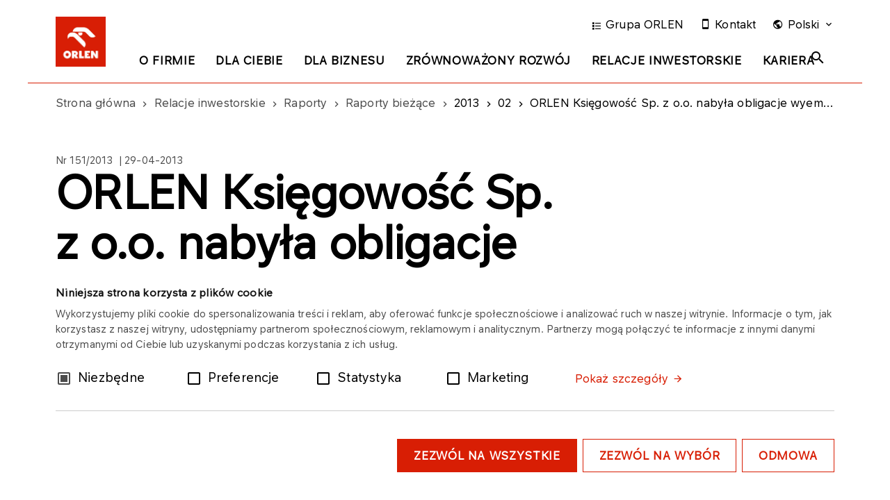

--- FILE ---
content_type: text/html;charset=utf-8
request_url: https://www.orlen.pl/pl/relacje-inwestorskie/raporty-i-publikacje/raporty-biezace/2013/02/ORLEN-Ksiegowosc-Sp-z-oo-nabyla-obligacje-wyemitowane-przez-PKN-ORLEN-SA1
body_size: 139916
content:

<!DOCTYPE HTML>
<html lang="pl">
    <head>
    <meta charset="UTF-8"/>
    <title>ORLEN Księgowość Sp. z o.o. nabyła obligacje wyemitowane przez PKN ORLEN S.A.</title>
    
    
    <meta name="template" content="report-page"/>
    <meta name="viewport" content="width=device-width, initial-scale=1"/>

    
    

    

    
<!--Included gtm-head.html*/-->

    
    



    
    
        
    
<link rel="stylesheet" href="/etc.clientlibs/orlen-internet-fe/clientlibs/clientlib-dependencies.min.d41d8cd98f00b204e9800998ecf8427e.css" type="text/css">
<link rel="stylesheet" href="/etc.clientlibs/orlen-internet-fe/clientlibs/clientlib-site.min.07a9b29ae7f48a63f0e6828dc2dad14a.css" type="text/css">



    

<meta name="format-detection" content="telephone=no"/>

     <script>(function(C,oo,k,ie,b,o,t){
        var a=C.scripts[0],d=C.createElement(k),e=/^\/([a-z]{2})([_-][a-z]{2})?(\/.*)?$/g.
        exec(oo.pathname),f={au:"en",ca:"en",dk:"da",ee:"et",no:"nb",se:"sv",uk:"en",};
        e=e?e[1]:/\.([a-z]{2,})$/.exec(oo.hostname)[1];e=e.length>2?"en":e;if(f[e])e=f[e];
        d.id=ie;d.setAttribute(b,o);d.src="https://consent.cookiebot.com/uc.js?cbid="+t;
        d.setAttribute("data-culture",e);d.async=!1;a.parentNode.insertBefore(d,a);})
        (document,location,"script","Cookiebot","data-blockingmode","manual",
        "de9271ed-e5fb-44b5-b9fb-2c7fee6e9468")
      </script>



    <!-- Google Tag Manager -->
    <script>(function(w,d,s,l,i){w[l]=w[l]||[];w[l].push({'gtm.start':
new Date().getTime(),event:'gtm.js'});var f=d.getElementsByTagName(s)[0],
j=d.createElement(s),dl=l!='dataLayer'?'&l='+l:'';j.async=true;j.src=
'https://www.googletagmanager.com/gtm.js?id='+i+dl;f.parentNode.insertBefore(j,f);
})(window,document,'script','dataLayer',"GTM-P4JP7R8");
    </script>
    <!-- End Google Tag Manager -->







<meta property="og:title" content="ORLEN Księgowość Sp. z o.o. nabyła obligacje wyemitowane przez PKN ORLEN S.A."/>
<meta property="og:type" content="website"/>
<meta property="og:url" content="https://www.orlen.pl/pl/relacje-inwestorskie/raporty-i-publikacje/raporty-biezace/2013/02/ORLEN-Ksiegowosc-Sp-z-oo-nabyla-obligacje-wyemitowane-przez-PKN-ORLEN-SA1"/>
<meta name="twitter:card" content="summary"/>




    
    
    

    

    
    
<script src="/etc.clientlibs/orlen-internet-fe/clientlibs/clientlib-dependencies.min.d41d8cd98f00b204e9800998ecf8427e.js"></script>



    
    
<link rel="stylesheet" href="/etc.clientlibs/orlen-internet-fe/clientlibs/clientlib-base.min.bef56f80acf5228b6326d24e5c4987ed.css" type="text/css">



    

    
    
</head>
    <body class="reportpage page basicpage" id="reportpage-ed1669072d" data-cmp-data-layer-enabled>
        <script>
          window.adobeDataLayer = window.adobeDataLayer || [];
          adobeDataLayer.push({
              page: JSON.parse("{\x22reportpage\u002Ded1669072d\x22:{\x22@type\x22:\x22orlen\u002Dinternet\/components\/reportpage\x22,\x22repo:modifyDate\x22:\x222023\u002D05\u002D12T07:17:43Z\x22,\x22dc:title\x22:\x22ORLEN Księgowość Sp. z o.o. nabyła obligacje wyemitowane przez PKN ORLEN S.A.\x22,\x22xdm:template\x22:\x22\/conf\/orlen\u002Dinternet\/settings\/wcm\/templates\/report\u002Dpage\x22,\x22xdm:language\x22:\x22pl\x22,\x22xdm:tags\x22:[],\x22repo:path\x22:\x22\/content\/internet\/orlen\/pl\/pl\/relacje\u002Dinwestorskie\/raporty\u002Di\u002Dpublikacje\/raporty\u002Dbiezace\/2013\/02\/ORLEN\u002DKsiegowosc\u002DSp\u002Dz\u002Doo\u002Dnabyla\u002Dobligacje\u002Dwyemitowane\u002Dprzez\u002DPKN\u002DORLEN\u002DSA1.html\x22}}"),
              event:'cmp:show',
              eventInfo: {
                  path: 'page.reportpage\u002Ded1669072d'
              }
          });
        </script>
        
        
            




            



            
<!--Included gtm.html*/-->

    <!-- Google Tag Manager (noscript) -->
    <noscript>
        <iframe src="https://www.googletagmanager.com/ns.html?id=GTM-P4JP7R8" height="0" width="0" style="display:none;visibility:hidden"></iframe>
    </noscript>
    <!-- End Google Tag Manager (noscript) -->


<div class="root container responsivegrid">

    
    
    
    <div id="container-96fd868447" class="cmp-container">
        
        <header class="experiencefragment header">
<!--Added Selector filter for pagination ('page-' selector) because it was generating additional headers and footer cache
files with 'page-' selector what is unnecessary.-->
<div id="experiencefragment-36bc9be12a" class="cmp-experiencefragment cmp-experiencefragment--header">


    
    
    
    <div id="container-8bf43e8686" class="cmp-container">
        
        <div class="text">
<div id="text-56488079c4" class="cmp-text">
    <p><a href="#main-container">Przejdź do treści</a></p>

</div>

    

</div>
<div class="image header__default-logo">
<!--Added link target configuration feature.-->



    
    <div data-cmp-is="image" data-cmp-lazy data-cmp-lazythreshold="0" data-cmp-src="/content/experience-fragments/internet/orlen/pl/pl/site/header/master/_jcr_content/root/image_2064652404_cop_1670031078.coreimg.90{.width}.jpeg/1717006048802/orlen-01.jpeg" data-cmp-widths="320,480,600,800,1024,1200,1600,1920" data-asset="/content/dam/internet/orlen/logo/2024/ORLEN-01.jpg" data-title="logo ORLEN" id="image-43f42868e0" class="cmp-image" itemscope itemtype="http://schema.org/ImageObject">
        <a class="cmp-image__link" href="/pl" data-cmp-hook-image="link">
            <noscript data-cmp-hook-image="noscript">
                
    
    <img src="/content/experience-fragments/internet/orlen/pl/pl/site/header/master/_jcr_content/root/image_2064652404_cop_1670031078.coreimg.jpeg/1717006048802/orlen-01.jpeg" class="cmp-image__image" itemprop="contentUrl" data-cmp-hook-image="image" alt="logo ORLEN"/>
    

            </noscript>
        </a>
        
    
    

    </div>


    

</div>
<div class="image header__transparent-logo">
<!--Added link target configuration feature.-->



    
    <div data-cmp-is="image" data-cmp-lazy data-cmp-lazythreshold="0" data-cmp-src="/content/experience-fragments/internet/orlen/pl/pl/site/header/master/_jcr_content/root/image_2064652404_cop.coreimg.90{.width}.png/1717006048092/orlen-png-07.png" data-cmp-widths="320,480,600,800,1024,1200,1600,1920" data-asset="/content/dam/internet/orlen/logo/2024/ORLEN-PNG-07.png" data-title="logo ORLEN" id="image-f94c917640" class="cmp-image" itemscope itemtype="http://schema.org/ImageObject">
        <a class="cmp-image__link" href="/pl" data-cmp-hook-image="link">
            <noscript data-cmp-hook-image="noscript">
                
    
    <img src="/content/experience-fragments/internet/orlen/pl/pl/site/header/master/_jcr_content/root/image_2064652404_cop.coreimg.png/1717006048092/orlen-png-07.png" class="cmp-image__image" itemprop="contentUrl" data-cmp-hook-image="image" alt="logo ORLEN"/>
    

            </noscript>
        </a>
        
    
    

    </div>


    

</div>
<div class="container responsivegrid header__mobile-panel">

    
    
    
    <div id="header--mobile-panel" class="cmp-container">
        
        <div class="button header__mobile-intro-button--back">
<!--Added icon positioning feature.-->
<!--Added link target configuration feature.-->
<!--Added logic for displaying button placeholder in the Edit mode.-->
<button type="button" id="button-9731b92ef2" class="cmp-button " aria-label="Powrót">
    
    

    <span class="cmp-button__text">Powrót</span>
</button>

    

</div>
<div class="navigationtabs tabs">


  <div id="navigationtabs-efb3dc8d74" class="cmp-navigationtabs">
    <ol role="tablist" aria-controls="-tabpanel" class="cmp-navigationtabs__tablist" aria-multiselectable="false">
      <li role="tab" id="navigationtabs-efb3dc8d74-item-614bd1702c-tab" class="cmp-navigationtabs__tab">
          
              <a href="#" class="cmp-navigationtabs__tab-link">O firmie</a>
          
          
        </li>
    
      <li role="tab" id="navigationtabs-efb3dc8d74-item-d7b11e5880-tab" class="cmp-navigationtabs__tab">
          
              <a href="#" class="cmp-navigationtabs__tab-link">Dla Ciebie</a>
          
          
        </li>
    
      <li role="tab" id="navigationtabs-efb3dc8d74-item-c36b30784c-tab" class="cmp-navigationtabs__tab">
          
              <a href="#" class="cmp-navigationtabs__tab-link">Dla biznesu</a>
          
          
        </li>
    
      <li role="tab" id="navigationtabs-efb3dc8d74-item-903c7ee8ab-tab" class="cmp-navigationtabs__tab">
          
              <a href="#" class="cmp-navigationtabs__tab-link">Zrównoważony rozwój</a>
          
          
        </li>
    
      <li role="tab" id="navigationtabs-efb3dc8d74-item-ca751f93ab-tab" class="cmp-navigationtabs__tab">
          
              <a href="#" class="cmp-navigationtabs__tab-link">Relacje inwestorskie</a>
          
          
        </li>
    
      <li role="tab" id="navigationtabs-efb3dc8d74-item-fb38cac680-tab" class="cmp-navigationtabs__tab">
          
              <a href="#" class="cmp-navigationtabs__tab-link">Kariera</a>
          
          
        </li>
    </ol>
    <div id="navigationtabs-efb3dc8d74-item-614bd1702c" role="tabpanel" aria-labelledby="navigationtabs-efb3dc8d74-item-614bd1702c" tabindex="0" class="cmp-navigationtabs__tabpanel"><div class="tabcontainer container responsivegrid">

    
    
    
    <div id="tabcontainer-614bd1702c" class="cmp-container">
        
        <div class="tabcontent container responsivegrid">

    
    <div id="tabcontent-615016294c" class="cmp-container">
        


<div class="aem-Grid aem-Grid--12 aem-Grid--tablet--12 aem-Grid--default--12 aem-Grid--phone--12 ">
    
    <div class="container responsivegrid aem-GridColumn--tablet--12 aem-GridColumn--offset--tablet--0 aem-GridColumn--default--none aem-GridColumn--phone--none aem-GridColumn--phone--12 aem-GridColumn--tablet--none aem-GridColumn aem-GridColumn--offset--phone--0 aem-GridColumn--default--3 aem-GridColumn--offset--default--0">

    
    <div id="container-6aee2e8157" class="cmp-container">
        


<div class="aem-Grid aem-Grid--3 aem-Grid--tablet--12 aem-Grid--default--3 aem-Grid--phone--12 ">
    
    <div class="teaser header__content-intro aem-GridColumn--tablet--12 aem-GridColumn--phone--12 aem-GridColumn aem-GridColumn--default--3">

<div id="teaser-b5374b26a5" class="cmp-teaser ">
    
    

    <div class="cmp-teaser__content">
        
    

        
    <h2 class="cmp-teaser__title">
        <a class="cmp-teaser__title-link" href="/pl/o-firmie" target="_self">O firmie</a>
    </h2>

        
    <div class="cmp-teaser__description"><p>Zapewniamy energię i paliwa ponad 100 milionom Europejczykom. Działamy z pasją i stale poszukujemy nowych możliwości rozwoju.</p>
</div>

        
    <div class="cmp-teaser__action-container">
        
    <a class="cmp-teaser__action-link" href="/pl/o-firmie" target="_self" styling="default" newline="false">Przejdź do działu</a>

    
        
    <a class="cmp-teaser__action-link" href="/pl/o-firmie" target="_self" styling="default" newline="false">Więcej</a>

    </div>

        
    <div class="cmp-teaser__promo-wrapper">
        <div class="cmp-teaser__price">
            
            
        </div>
        
    </div>

    </div>
</div>

    


    
<link rel="stylesheet" href="/etc.clientlibs/orlen-internet-fe/clientlibs/clientlib-teaserStyling.min.b4704721a7ae714e5d0512480f81b1ff.css" type="text/css">
<script src="/etc.clientlibs/orlen-internet-fe/clientlibs/clientlib-teaserStyling.min.f5f780cd717009170e8c4987cf982fed.js"></script>



</div>

    
</div>

    </div>

    
</div>
<div class="container responsivegrid header__navigation-wrapper aem-GridColumn--tablet--12 aem-GridColumn--offset--tablet--0 aem-GridColumn--default--none aem-GridColumn--phone--none aem-GridColumn--phone--12 aem-GridColumn--tablet--none aem-GridColumn aem-GridColumn--offset--phone--0 aem-GridColumn--default--3 aem-GridColumn--offset--default--0">

    
    <div id="container-3948b7f7a4" class="cmp-container">
        


<div class="aem-Grid aem-Grid--3 aem-Grid--tablet--12 aem-Grid--default--3 aem-Grid--phone--12 ">
    
    <div class="linksgroup aem-GridColumn--tablet--12 aem-GridColumn--phone--12 aem-GridColumn aem-GridColumn--default--3">
<ul class="cmp-linksgroup__list cmp-linksgroup__list--level-1" data-level="1">
    <!--Added link target configuration feature.-->

<li class="cmp-linksgroup__item">
    
    <a href="/pl/o-firmie/nasza-wizja" class="cmp-linksgroup__item-link">Nasza wizja</a>
    
    
</li>

    

<!--Added link target configuration feature.-->

<li class="cmp-linksgroup__item">
    
    <a href="#" target="_self" class="cmp-linksgroup__item-link has-submenu">Dialog publiczny</a>
    
<ul class="cmp-linksgroup__list cmp-linksgroup__list--level-2" data-level="2">
    <!--Added link target configuration feature.-->

<li class="cmp-linksgroup__item">
    
    <a href="/pl/o-firmie/dialog-publiczny/nasze-stanowiska" target="_self" class="cmp-linksgroup__item-link">Nasze stanowiska</a>
    
    
</li>

    

<!--Added link target configuration feature.-->

<li class="cmp-linksgroup__item">
    
    <a href="/pl/o-firmie/postulaty-na-forum-ue" target="_self" class="cmp-linksgroup__item-link">POSTULATY ORLENU NA FORUM UE</a>
    
    
</li>

    


    
</ul>

    
</li>

    

<!--Added link target configuration feature.-->

<li class="cmp-linksgroup__item">
    
    <a href="/pl/o-firmie/strategia" target="_self" class="cmp-linksgroup__item-link">Strategia 2035</a>
    
    
</li>

    

<!--Added link target configuration feature.-->

<li class="cmp-linksgroup__item">
    
    <a href="/pl/o-firmie/co-robimy" class="cmp-linksgroup__item-link">Co robimy</a>
    
    
</li>

    

<!--Added link target configuration feature.-->

<li class="cmp-linksgroup__item">
    
    <a href="#" class="cmp-linksgroup__item-link has-submenu">KLUCZOWE PROJEKTY</a>
    
<ul class="cmp-linksgroup__list cmp-linksgroup__list--level-2" data-level="2">
    <!--Added link target configuration feature.-->

<li class="cmp-linksgroup__item">
    
    <a href="#" target="_self" class="cmp-linksgroup__item-link has-submenu">MORSKIE FARMY WIATROWE</a>
    
<ul class="cmp-linksgroup__list cmp-linksgroup__list--level-3" data-level="3">
    <!--Added link target configuration feature.-->

<li class="cmp-linksgroup__item">
    
    <a href="https://balticpower.pl/" target="_blank" class="cmp-linksgroup__item-link">Baltic Power</a>
    
    
</li>

    

<!--Added link target configuration feature.-->

<li class="cmp-linksgroup__item">
    
    <a href="https://neptun.orlen.pl/pl" target="_blank" class="cmp-linksgroup__item-link">ORLEN Neptun</a>
    
    
</li>

    


    
</ul>

    
</li>

    

<!--Added link target configuration feature.-->

<li class="cmp-linksgroup__item">
    
    <a href="/pl/o-firmie/kluczowe-projekty/nowa-chemia" target="_self" class="cmp-linksgroup__item-link">NOWA CHEMIA</a>
    
    
</li>

    

<!--Added link target configuration feature.-->

<li class="cmp-linksgroup__item">
    
    <a href="/pl/zrownowazony-rozwoj/projekty-transformacyjne/smr" target="_self" class="cmp-linksgroup__item-link">Małe reaktory modułowe</a>
    
    
</li>

    


    
</ul>

    
</li>

    

<!--Added link target configuration feature.-->

<li class="cmp-linksgroup__item">
    
    <a href="/pl/o-firmie/etyka-i-wartosci/kodeks-etyki" class="cmp-linksgroup__item-link">Kodeks etyki</a>
    
    
</li>

    

<!--Added link target configuration feature.-->

<li class="cmp-linksgroup__item">
    
    <a href="#" target="_self" class="cmp-linksgroup__item-link has-submenu">Wspieramy</a>
    
<ul class="cmp-linksgroup__list cmp-linksgroup__list--level-2" data-level="2">
    <!--Added link target configuration feature.-->

<li class="cmp-linksgroup__item">
    
    <a href="/pl/o-firmie/wspieramy/sponsoring" class="cmp-linksgroup__item-link">Sponsoring</a>
    
    
</li>

    

<!--Added link target configuration feature.-->

<li class="cmp-linksgroup__item">
    
    <a href="/pl/o-firmie/wspieramy/sportowyorlen" target="_self" class="cmp-linksgroup__item-link">Sportowy ORLEN</a>
    
    
</li>

    

<!--Added link target configuration feature.-->

<li class="cmp-linksgroup__item">
    
    <a href="/pl/o-firmie/wspieramy/kulturalnyorlen" target="_self" class="cmp-linksgroup__item-link">Kulturalny ORLEN</a>
    
    
</li>

    

<!--Added link target configuration feature.-->

<li class="cmp-linksgroup__item">
    
    <a href="/pl/o-firmie/wspieramy/orlenstrefymelomana" target="_self" class="cmp-linksgroup__item-link">ORLEN Strefy Melomana</a>
    
    
</li>

    

<!--Added link target configuration feature.-->

<li class="cmp-linksgroup__item">
    
    <a href="#" class="cmp-linksgroup__item-link has-submenu">Fundacje Grupy ORLEN</a>
    
<ul class="cmp-linksgroup__list cmp-linksgroup__list--level-3" data-level="3">
    <!--Added link target configuration feature.-->

<li class="cmp-linksgroup__item">
    
    <a href="/pl/o-firmie/wspieramy/fundacja-orlen" class="cmp-linksgroup__item-link">Fundacja ORLEN</a>
    
    
</li>

    

<!--Added link target configuration feature.-->

<li class="cmp-linksgroup__item">
    
    <a href="/pl/o-firmie/wspieramy/Fundacja-ORLEN-im-Ignacego-Luksiewicza" target="_self" class="cmp-linksgroup__item-link">Fundacja ORLEN im. Ignacego Łukasiewicza</a>
    
    
</li>

    

<!--Added link target configuration feature.-->

<li class="cmp-linksgroup__item">
    
    <a href="/pl/zrownowazony-rozwoj/strategia-zrownowazonego-rozwoju-przed-aktualizacja/fundacje-grupy-orlen/fundacja-muzeum-przemyslu-naftowego-i-gazowniczego-im-ignacego-lukasiewicza-w-bobrce" class="cmp-linksgroup__item-link">Fundacja Muzeum Przemysłu Naftowego i Gazowniczego</a>
    
    
</li>

    

<!--Added link target configuration feature.-->

<li class="cmp-linksgroup__item">
    
    <a href="/pl/o-firmie/wspieramy/fundacja-anwil" class="cmp-linksgroup__item-link">Fundacja ANWIL</a>
    
    
</li>

    

<!--Added link target configuration feature.-->

<li class="cmp-linksgroup__item">
    
    <a href="/pl/zrownowazony-rozwoj/strategia-zrownowazonego-rozwoju-przed-aktualizacja/fundacje-grupy-orlen/fundacja-energa" class="cmp-linksgroup__item-link">Fundacja Energa</a>
    
    
</li>

    

<!--Added link target configuration feature.-->

<li class="cmp-linksgroup__item">
    
    <a href="/pl/zrownowazony-rozwoj/strategia-zrownowazonego-rozwoju-przed-aktualizacja/fundacje-grupy-orlen/fundacja-orlen-unipetrol" class="cmp-linksgroup__item-link">Fundacja ORLEN Unipetrol</a>
    
    
</li>

    

<!--Added link target configuration feature.-->

<li class="cmp-linksgroup__item">
    
    <a href="/pl/zrownowazony-rozwoj/strategia-zrownowazonego-rozwoju-przed-aktualizacja/fundacje-grupy-orlen/fundacja-fundusz-grantowy-dla-plocka" class="cmp-linksgroup__item-link">Fundacja Fundusz Grantowy dla Płocka</a>
    
    
</li>

    

<!--Added link target configuration feature.-->

<li class="cmp-linksgroup__item">
    
    <a href="/pl/zrownowazony-rozwoj/strategia-zrownowazonego-rozwoju-przed-aktualizacja/fundacje-grupy-orlen/fundacja-dorastaj-z-nami" class="cmp-linksgroup__item-link">Fundacja Dorastaj z Nami</a>
    
    
</li>

    


    
</ul>

    
</li>

    

<!--Added link target configuration feature.-->

<li class="cmp-linksgroup__item">
    
    <a href="/pl/o-firmie/wspieramy/orlen-sasiadem" class="cmp-linksgroup__item-link">ORLEN SĄSIADEM</a>
    
    
</li>

    

<!--Added link target configuration feature.-->

<li class="cmp-linksgroup__item">
    
    <a href="/pl/o-firmie/wspieramy/wosp" target="_self" class="cmp-linksgroup__item-link">WOŚP</a>
    
    
</li>

    

<!--Added link target configuration feature.-->

<li class="cmp-linksgroup__item">
    
    <a href="/pl/o-firmie/wspieramy/pracownicy" class="cmp-linksgroup__item-link">Pracownicy</a>
    
    
</li>

    

<!--Added link target configuration feature.-->

<li class="cmp-linksgroup__item">
    
    <a href="/pl/o-firmie/wspieramy/orlen-sasiadem/odbudowa-populacji-sokola-wedrownego" target="_self" class="cmp-linksgroup__item-link">Sokoły wędrowne</a>
    
    
</li>

    


    
</ul>

    
</li>

    

<!--Added link target configuration feature.-->

<li class="cmp-linksgroup__item">
    
    <a href="/pl/o-firmie/innowacje" class="cmp-linksgroup__item-link">Innowacje</a>
    
    
</li>

    

<!--Added link target configuration feature.-->

<li class="cmp-linksgroup__item">
    
    <a href="#" class="cmp-linksgroup__item-link has-submenu">O spółce</a>
    
<ul class="cmp-linksgroup__list cmp-linksgroup__list--level-2" data-level="2">
    <!--Added link target configuration feature.-->

<li class="cmp-linksgroup__item">
    
    <a href="/pl/o-firmie/o-spolce/organy-i-struktura-spolki/rada-nadzorcza" class="cmp-linksgroup__item-link">Organy i struktura spółki</a>
    
    
</li>

    

<!--Added link target configuration feature.-->

<li class="cmp-linksgroup__item">
    
    <a href="#" class="cmp-linksgroup__item-link has-submenu">Nasze standardy</a>
    
<ul class="cmp-linksgroup__list cmp-linksgroup__list--level-3" data-level="3">
    <!--Added link target configuration feature.-->

<li class="cmp-linksgroup__item">
    
    <a href="/pl/o-firmie/o-spolce/nasze-standardy/bezpieczenstwo-w-orlenie" class="cmp-linksgroup__item-link">Bezpieczeństwo w ORLENie</a>
    
    
</li>

    

<!--Added link target configuration feature.-->

<li class="cmp-linksgroup__item">
    
    <a href="/pl/o-firmie/o-spolce/nasze-standardy/standardy-antykorupcyjne" class="cmp-linksgroup__item-link">Standardy antykorupcyjne</a>
    
    
</li>

    

<!--Added link target configuration feature.-->

<li class="cmp-linksgroup__item">
    
    <a href="/pl/o-firmie/o-spolce/nasze-standardy/Strategia-podatkowa" class="cmp-linksgroup__item-link">Strategia podatkowa</a>
    
    
</li>

    

<!--Added link target configuration feature.-->

<li class="cmp-linksgroup__item">
    
    <a href="/pl/o-firmie/o-spolce/nasze-standardy/polityka-dobroczynnosci" class="cmp-linksgroup__item-link">Polityka dobroczynności</a>
    
    
</li>

    

<!--Added link target configuration feature.-->

<li class="cmp-linksgroup__item">
    
    <a href="/pl/dane-osobowe" class="cmp-linksgroup__item-link">RODO</a>
    
    
</li>

    

<!--Added link target configuration feature.-->

<li class="cmp-linksgroup__item">
    
    <a href="/pl/o-firmie/o-spolce/nasze-standardy/systemy-zarzadzania" class="cmp-linksgroup__item-link">Systemy zarządzania</a>
    
    
</li>

    

<!--Added link target configuration feature.-->

<li class="cmp-linksgroup__item">
    
    <a href="/pl/o-firmie/o-spolce/nasze-standardy/prawo-ochrony-konkurencji" target="_self" class="cmp-linksgroup__item-link">Prawo ochrony konkurencji</a>
    
    
</li>

    


    
</ul>

    
</li>

    

<!--Added link target configuration feature.-->

<li class="cmp-linksgroup__item">
    
    <a href="/pl/o-firmie/o-spolce/dotacje" target="_self" class="cmp-linksgroup__item-link">Dotacje</a>
    
    
</li>

    


    
</ul>

    
</li>

    

<!--Added link target configuration feature.-->

<li class="cmp-linksgroup__item">
    
    <a href="#" class="cmp-linksgroup__item-link has-submenu">Media</a>
    
<ul class="cmp-linksgroup__list cmp-linksgroup__list--level-2" data-level="2">
    <!--Added link target configuration feature.-->

<li class="cmp-linksgroup__item">
    
    <a href="/pl/o-firmie/media/komunikaty-prasowe" class="cmp-linksgroup__item-link">Komunikaty prasowe</a>
    
    
</li>

    

<!--Added link target configuration feature.-->

<li class="cmp-linksgroup__item">
    
    <a href="/pl/o-firmie/media/press-pack" class="cmp-linksgroup__item-link">Press Pack</a>
    
    
</li>

    

<!--Added link target configuration feature.-->

<li class="cmp-linksgroup__item">
    
    <a href="/pl/o-firmie/media/kontakt" class="cmp-linksgroup__item-link">Kontakt</a>
    
    
</li>

    


    
</ul>

    
</li>

    


    
</ul>
</div>

    
</div>

    </div>

    
</div>
<div class="container responsivegrid header__editable-section aem-GridColumn--default--none aem-GridColumn aem-GridColumn--default--6 aem-GridColumn--offset--default--0">

    
    <div id="container-440ab73723" class="cmp-container">
        


<div class="aem-Grid aem-Grid--6 aem-Grid--default--6 ">
    
    <div class="teaser header__content-teaser aem-GridColumn--default--none aem-GridColumn aem-GridColumn--default--3 aem-GridColumn--offset--default--0">

<div id="teaser-b14e6d1bc6" class="cmp-teaser ">
    
    <div class="cmp-teaser__image">
<!--Added link target configuration feature.-->



    
    <div data-cmp-is="image" data-cmp-lazy data-cmp-lazythreshold="0" data-cmp-src="/content/experience-fragments/internet/orlen/pl/pl/site/header/master/_jcr_content/root/container_copy_copy/navigationtabs/item_1/tabcontent/aux_panel/teaser_copy_91082349.coreimg.90{.width}.png/1748597469224/orlen-strategia-cover.png" data-cmp-widths="320,480,600,800,1024,1200,1600,1920" data-asset="/content/dam/internet/orlen/pl/pl/o-firmie/strategia-2035/obrazy/orlen_strategia_cover.png" id="image-b14e6d1bc6" class="cmp-image" itemscope itemtype="http://schema.org/ImageObject">
        
            <noscript data-cmp-hook-image="noscript">
                
    
    <img src="/content/experience-fragments/internet/orlen/pl/pl/site/header/master/_jcr_content/root/container_copy_copy/navigationtabs/item_1/tabcontent/aux_panel/teaser_copy_91082349.coreimg.png/1748597469224/orlen-strategia-cover.png" class="cmp-image__image" itemprop="contentUrl" data-cmp-hook-image="image" alt/>
    

            </noscript>
        
        
    
    

    </div>


    

</div>

    <div class="cmp-teaser__content">
        
    

        
    <h2 class="cmp-teaser__title">
        <a class="cmp-teaser__title-link" href="/pl/o-firmie/strategia" target="_self">Strategia 2035</a>
    </h2>

        
    

        
    <div class="cmp-teaser__action-container">
        
    <a class="cmp-teaser__action-link" href="/pl/o-firmie/strategia" target="_self" styling="default" newline="false">Więcej</a>

    </div>

        
    <div class="cmp-teaser__promo-wrapper">
        <div class="cmp-teaser__price">
            
            
        </div>
        
    </div>

    </div>
</div>

    


    



</div>
<div class="teaser header__content-teaser aem-GridColumn--default--none aem-GridColumn aem-GridColumn--default--3 aem-GridColumn--offset--default--0">

<div id="teaser-b7b94d1320" class="cmp-teaser ">
    
    <div class="cmp-teaser__image">
<!--Added link target configuration feature.-->



    
    <div data-cmp-is="image" data-cmp-lazy data-cmp-lazythreshold="0" data-cmp-src="/content/experience-fragments/internet/orlen/pl/pl/site/header/master/_jcr_content/root/container_copy_copy/navigationtabs/item_1/tabcontent/aux_panel/teaser_copy_copy.coreimg.90{.width}.jpeg/1734014009566/nasze-stanowiska.jpeg" data-cmp-widths="320,480,600,800,1024,1200,1600,1920" data-asset="/content/dam/internet/orlen/pl/pl/o-firmie/dialog-publiczny/nasze-stanowiska/Nasze stanowiska.jpg" id="image-b7b94d1320" class="cmp-image" itemscope itemtype="http://schema.org/ImageObject">
        <a class="cmp-image__link" href="/pl/o-firmie/dialog-publiczny/nasze-stanowiska" target="_self" data-cmp-hook-image="link">
            <noscript data-cmp-hook-image="noscript">
                
    
    <img src="/content/experience-fragments/internet/orlen/pl/pl/site/header/master/_jcr_content/root/container_copy_copy/navigationtabs/item_1/tabcontent/aux_panel/teaser_copy_copy.coreimg.jpeg/1734014009566/nasze-stanowiska.jpeg" class="cmp-image__image" itemprop="contentUrl" data-cmp-hook-image="image" alt/>
    

            </noscript>
        </a>
        
    
    

    </div>


    

</div>

    <div class="cmp-teaser__content">
        
    

        
    <h2 class="cmp-teaser__title">
        <a class="cmp-teaser__title-link" href="/pl/o-firmie/dialog-publiczny/nasze-stanowiska" target="_self">Nasze stanowiska</a>
    </h2>

        
    

        
    <div class="cmp-teaser__action-container">
        
    <a class="cmp-teaser__action-link" href="/pl/o-firmie/dialog-publiczny/nasze-stanowiska" target="_self" styling="default" newline="false">Więcej</a>

    </div>

        
    <div class="cmp-teaser__promo-wrapper">
        <div class="cmp-teaser__price">
            
            
        </div>
        
    </div>

    </div>
</div>

    


    



</div>

    
</div>

    </div>

    
</div>

    
</div>

    </div>

    
</div>

        
    </div>

</div>
</div>
<div id="navigationtabs-efb3dc8d74-item-d7b11e5880" role="tabpanel" aria-labelledby="navigationtabs-efb3dc8d74-item-d7b11e5880" tabindex="0" class="cmp-navigationtabs__tabpanel"><div class="tabcontainer container responsivegrid">

    
    
    
    <div id="tabcontainer-d7b11e5880" class="cmp-container">
        
        <div class="tabcontent container responsivegrid">

    
    <div id="tabcontent-9ac168f997" class="cmp-container">
        


<div class="aem-Grid aem-Grid--12 aem-Grid--tablet--12 aem-Grid--default--12 aem-Grid--phone--12 ">
    
    <div class="container responsivegrid aem-GridColumn--tablet--12 aem-GridColumn--offset--tablet--0 aem-GridColumn--default--none aem-GridColumn--phone--none aem-GridColumn--phone--12 aem-GridColumn--tablet--none aem-GridColumn aem-GridColumn--offset--phone--0 aem-GridColumn--default--3 aem-GridColumn--offset--default--0">

    
    <div id="container-f32645eb6f" class="cmp-container">
        


<div class="aem-Grid aem-Grid--3 aem-Grid--tablet--12 aem-Grid--default--3 aem-Grid--phone--12 ">
    
    <div class="teaser header__content-intro aem-GridColumn--tablet--12 aem-GridColumn--phone--12 aem-GridColumn aem-GridColumn--default--3">

<div id="teaser-f79502159a" class="cmp-teaser ">
    
    

    <div class="cmp-teaser__content">
        
    

        
    <h2 class="cmp-teaser__title">
        <a class="cmp-teaser__title-link" href="/pl/dla-ciebie">Dla Ciebie</a>
    </h2>

        
    <div class="cmp-teaser__description"><p>Każdego dnia dajemy Ci energię do działania. Poznaj nasza ofertę.</p>
</div>

        
    <div class="cmp-teaser__action-container">
        
    <a class="cmp-teaser__action-link" href="/pl/dla-ciebie">Przejdź do działu</a>

    
        
    <a class="cmp-teaser__action-link" href="/pl/dla-ciebie">Więcej</a>

    </div>

        
    <div class="cmp-teaser__promo-wrapper">
        <div class="cmp-teaser__price">
            
            
        </div>
        
    </div>

    </div>
</div>

    


    



</div>

    
</div>

    </div>

    
</div>
<div class="container responsivegrid header__navigation-wrapper aem-GridColumn--tablet--12 aem-GridColumn--offset--tablet--0 aem-GridColumn--default--none aem-GridColumn--phone--none aem-GridColumn--phone--12 aem-GridColumn--tablet--none aem-GridColumn aem-GridColumn--offset--phone--0 aem-GridColumn--default--3 aem-GridColumn--offset--default--0">

    
    <div id="container-7005e2b00b" class="cmp-container">
        


<div class="aem-Grid aem-Grid--3 aem-Grid--tablet--12 aem-Grid--default--3 aem-Grid--phone--12 ">
    
    <div class="linksgroup aem-GridColumn--tablet--12 aem-GridColumn--phone--12 aem-GridColumn aem-GridColumn--default--3">
<ul class="cmp-linksgroup__list cmp-linksgroup__list--level-1" data-level="1">
    <!--Added link target configuration feature.-->

<li class="cmp-linksgroup__item">
    
    <a href="/pl/dla-ciebie/stacje" class="cmp-linksgroup__item-link">Mapa stacji</a>
    
    
</li>

    

<!--Added link target configuration feature.-->

<li class="cmp-linksgroup__item">
    
    <a href="/pl/dla-ciebie/oferta-dla-kierowcow" class="cmp-linksgroup__item-link">Oferta dla kierowców</a>
    
    
</li>

    

<!--Added link target configuration feature.-->

<li class="cmp-linksgroup__item">
    
    <a href="/pl/dla-ciebie/program-vitay" class="cmp-linksgroup__item-link">Program VITAY</a>
    
    
</li>

    

<!--Added link target configuration feature.-->

<li class="cmp-linksgroup__item">
    
    <a href="/pl/dla-ciebie/aplikacje" class="cmp-linksgroup__item-link">Aplikacje</a>
    
    
</li>

    

<!--Added link target configuration feature.-->

<li class="cmp-linksgroup__item">
    
    <a href="https://orlencharge.pl/" target="_blank" class="cmp-linksgroup__item-link">ORLEN CHARGE</a>
    
    
</li>

    

<!--Added link target configuration feature.-->

<li class="cmp-linksgroup__item">
    
    <a href="/pl/dla-ciebie/stop-cafe" class="cmp-linksgroup__item-link">ORLEN Stop.Cafe</a>
    
    
</li>

    

<!--Added link target configuration feature.-->

<li class="cmp-linksgroup__item">
    
    <a href="/pl/dla-ciebie/orlen-w-ruchu" class="cmp-linksgroup__item-link">ORLEN w Ruchu</a>
    
    
</li>

    

<!--Added link target configuration feature.-->

<li class="cmp-linksgroup__item">
    
    <a href="/pl/dla-ciebie/orlen-paczka" class="cmp-linksgroup__item-link">ORLEN paczka</a>
    
    
</li>

    

<!--Added link target configuration feature.-->

<li class="cmp-linksgroup__item">
    
    <a href="/pl/dla-ciebie/orlen-w-portfelu" class="cmp-linksgroup__item-link">ORLEN w portfelu</a>
    
    
</li>

    

<!--Added link target configuration feature.-->

<li class="cmp-linksgroup__item">
    
    <a href="/pl/dla-ciebie/biuro-obslugi-klienta" class="cmp-linksgroup__item-link">Biuro Obsługi Klienta</a>
    
    
</li>

    


    
</ul>
</div>

    
</div>

    </div>

    
</div>
<div class="container responsivegrid header__editable-section aem-GridColumn--default--none aem-GridColumn aem-GridColumn--default--6 aem-GridColumn--offset--default--0">

    
    <div id="container-4b516350f4" class="cmp-container">
        


<div class="aem-Grid aem-Grid--6 aem-Grid--default--6 ">
    
    <div class="teaser header__content-teaser aem-GridColumn--default--none aem-GridColumn aem-GridColumn--default--3 aem-GridColumn--offset--default--0">

<div id="teaser-242f8ee023" class="cmp-teaser ">
    
    <div class="cmp-teaser__image">
<!--Added link target configuration feature.-->



    
    <div data-cmp-is="image" data-cmp-lazy data-cmp-lazythreshold="0" data-cmp-src="/content/experience-fragments/internet/orlen/pl/pl/site/header/master/_jcr_content/root/container_copy_copy/navigationtabs/item_2/tabcontent_copy/aux_panel/teaser.coreimg.90{.width}.jpeg/1763122898062/orlen-silosy.jpeg" data-cmp-widths="320,480,600,800,1024,1200,1600,1920" data-asset="/content/dam/internet/orlen/pl/pl/dla-biznesu/wspolpraca-z-dostawcami/obrazy/ORLEN-silosy.jpg" id="image-242f8ee023" class="cmp-image" itemscope itemtype="http://schema.org/ImageObject">
        
            <noscript data-cmp-hook-image="noscript">
                
    
    <img src="/content/experience-fragments/internet/orlen/pl/pl/site/header/master/_jcr_content/root/container_copy_copy/navigationtabs/item_2/tabcontent_copy/aux_panel/teaser.coreimg.jpeg/1763122898062/orlen-silosy.jpeg" class="cmp-image__image" itemprop="contentUrl" data-cmp-hook-image="image" alt/>
    

            </noscript>
        
        
    
    

    </div>


    

</div>

    <div class="cmp-teaser__content">
        
    

        
    <h2 class="cmp-teaser__title">
        <a class="cmp-teaser__title-link" href="/pl/dla-biznesu/komponent-krajowy" target="_self">Komponent krajowy w ORLEN</a>
    </h2>

        
    

        
    <div class="cmp-teaser__action-container">
        
    <a class="cmp-teaser__action-link" href="/pl/dla-biznesu/komponent-krajowy" target="_self" styling="default" newline="false">Więcej</a>

    </div>

        
    <div class="cmp-teaser__promo-wrapper">
        <div class="cmp-teaser__price">
            
            
        </div>
        
    </div>

    </div>
</div>

    


    



</div>
<div class="teaser header__content-teaser aem-GridColumn--default--none aem-GridColumn aem-GridColumn--default--3 aem-GridColumn--offset--default--0">

<div id="teaser-c2055966e1" class="cmp-teaser ">
    
    <div class="cmp-teaser__image">
<!--Added link target configuration feature.-->



    
    <div data-cmp-is="image" data-cmp-lazy data-cmp-lazythreshold="0" data-cmp-src="/content/experience-fragments/internet/orlen/pl/pl/site/header/master/_jcr_content/root/container_copy_copy/navigationtabs/item_2/tabcontent_copy/aux_panel/teaser_copy.coreimg.90{.width}.png/1748597515685/orlen-strategia-cover.png" data-cmp-widths="320,480,600,800,1024,1200,1600,1920" data-asset="/content/dam/internet/orlen/pl/pl/o-firmie/strategia-2035/obrazy/orlen_strategia_cover.png" id="image-c2055966e1" class="cmp-image" itemscope itemtype="http://schema.org/ImageObject">
        
            <noscript data-cmp-hook-image="noscript">
                
    
    <img src="/content/experience-fragments/internet/orlen/pl/pl/site/header/master/_jcr_content/root/container_copy_copy/navigationtabs/item_2/tabcontent_copy/aux_panel/teaser_copy.coreimg.png/1748597515685/orlen-strategia-cover.png" class="cmp-image__image" itemprop="contentUrl" data-cmp-hook-image="image" alt/>
    

            </noscript>
        
        
    
    

    </div>


    

</div>

    <div class="cmp-teaser__content">
        
    

        
    <h2 class="cmp-teaser__title">
        <a class="cmp-teaser__title-link" href="/pl/o-firmie/strategia" target="_blank">Strategia 2035</a>
    </h2>

        
    

        
    <div class="cmp-teaser__action-container">
        
    <a class="cmp-teaser__action-link" href="/pl/o-firmie/strategia" target="_blank" styling="default" newline="false">Więcej</a>

    </div>

        
    <div class="cmp-teaser__promo-wrapper">
        <div class="cmp-teaser__price">
            
            
        </div>
        
    </div>

    </div>
</div>

    


    



</div>

    
</div>

    </div>

    
</div>

    
</div>

    </div>

    
</div>

        
    </div>

</div>
</div>
<div id="navigationtabs-efb3dc8d74-item-c36b30784c" role="tabpanel" aria-labelledby="navigationtabs-efb3dc8d74-item-c36b30784c" tabindex="0" class="cmp-navigationtabs__tabpanel"><div class="tabcontainer container responsivegrid">

    
    
    
    <div id="tabcontainer-c36b30784c" class="cmp-container">
        
        <div class="tabcontent container responsivegrid">

    
    <div id="tabcontent-0e753569ac" class="cmp-container">
        


<div class="aem-Grid aem-Grid--12 aem-Grid--tablet--12 aem-Grid--default--12 aem-Grid--phone--12 ">
    
    <div class="container responsivegrid aem-GridColumn--tablet--12 aem-GridColumn--offset--tablet--0 aem-GridColumn--default--none aem-GridColumn--phone--none aem-GridColumn--phone--12 aem-GridColumn--tablet--none aem-GridColumn aem-GridColumn--offset--phone--0 aem-GridColumn--default--3 aem-GridColumn--offset--default--0">

    
    <div id="container-873d80143a" class="cmp-container">
        


<div class="aem-Grid aem-Grid--3 aem-Grid--tablet--12 aem-Grid--default--3 aem-Grid--phone--12 ">
    
    <div class="teaser header__content-intro aem-GridColumn--tablet--12 aem-GridColumn--phone--12 aem-GridColumn aem-GridColumn--default--3">

<div id="teaser-442aa30749" class="cmp-teaser ">
    
    

    <div class="cmp-teaser__content">
        
    

        
    <h2 class="cmp-teaser__title">
        <a class="cmp-teaser__title-link" href="/pl/dla-biznesu">Dla biznesu</a>
    </h2>

        
    <div class="cmp-teaser__description"><p>Jesteśmy sprawdzonym partnerem w biznesie. Nasze zaawansowane produkty dostępne są w ponad 90 krajach na 6 kontynentach.</p>
</div>

        
    <div class="cmp-teaser__action-container">
        
    <a class="cmp-teaser__action-link" href="/pl/dla-biznesu">Przejdź do działu</a>

    
        
    <a class="cmp-teaser__action-link" href="/pl/dla-biznesu">Więcej</a>

    </div>

        
    <div class="cmp-teaser__promo-wrapper">
        <div class="cmp-teaser__price">
            
            
        </div>
        
    </div>

    </div>
</div>

    


    



</div>

    
</div>

    </div>

    
</div>
<div class="container responsivegrid header__navigation-wrapper aem-GridColumn--tablet--12 aem-GridColumn--offset--tablet--0 aem-GridColumn--default--none aem-GridColumn--phone--none aem-GridColumn--phone--12 aem-GridColumn--tablet--none aem-GridColumn aem-GridColumn--offset--phone--0 aem-GridColumn--default--3 aem-GridColumn--offset--default--0">

    
    <div id="container-6292c990d0" class="cmp-container">
        


<div class="aem-Grid aem-Grid--3 aem-Grid--tablet--12 aem-Grid--default--3 aem-Grid--phone--12 ">
    
    <div class="linksgroup aem-GridColumn--tablet--12 aem-GridColumn--phone--12 aem-GridColumn aem-GridColumn--default--3">
<ul class="cmp-linksgroup__list cmp-linksgroup__list--level-1" data-level="1">
    <!--Added link target configuration feature.-->

<li class="cmp-linksgroup__item">
    
    <a href="#" class="cmp-linksgroup__item-link has-submenu">Produkty</a>
    
<ul class="cmp-linksgroup__list cmp-linksgroup__list--level-2" data-level="2">
    <!--Added link target configuration feature.-->

<li class="cmp-linksgroup__item">
    
    <a href="#" class="cmp-linksgroup__item-link has-submenu">Paliwa</a>
    
<ul class="cmp-linksgroup__list cmp-linksgroup__list--level-3" data-level="3">
    <!--Added link target configuration feature.-->

<li class="cmp-linksgroup__item">
    
    <a href="/pl/dla-biznesu/produkty/paliwa" class="cmp-linksgroup__item-link">Paliwa do pojazdów silnikowych</a>
    
    
</li>

    

<!--Added link target configuration feature.-->

<li class="cmp-linksgroup__item">
    
    <a href="/pl/dla-biznesu/produkty/paliwa-lotnicze" class="cmp-linksgroup__item-link">Paliwa lotnicze</a>
    
    
</li>

    

<!--Added link target configuration feature.-->

<li class="cmp-linksgroup__item">
    
    <a href="/pl/dla-biznesu/produkty/paliwa-zeglugowe" class="cmp-linksgroup__item-link">Paliwa żeglugowe</a>
    
    
</li>

    

<!--Added link target configuration feature.-->

<li class="cmp-linksgroup__item">
    
    <a href="/pl/dla-biznesu/produkty/paliwa-grzewcze" target="_self" class="cmp-linksgroup__item-link">Paliwa grzewcze i technologiczne</a>
    
    
</li>

    

<!--Added link target configuration feature.-->

<li class="cmp-linksgroup__item">
    
    <a href="/pl/dla-biznesu/produkty/Handel-miedzynarodowy" target="_self" class="cmp-linksgroup__item-link">Handel międzynarodowy</a>
    
    
</li>

    


    
</ul>

    
</li>

    

<!--Added link target configuration feature.-->

<li class="cmp-linksgroup__item">
    
    <a href="/pl/dla-biznesu/produkty/produkty-petrochemiczne" class="cmp-linksgroup__item-link">Produkty petrochemiczne</a>
    
    
</li>

    

<!--Added link target configuration feature.-->

<li class="cmp-linksgroup__item">
    
    <a href="/pl/dla-biznesu/produkty/energia" class="cmp-linksgroup__item-link">Energia</a>
    
    
</li>

    

<!--Added link target configuration feature.-->

<li class="cmp-linksgroup__item">
    
    <a href="/pl/dla-biznesu/produkty/gaz-ziemny" class="cmp-linksgroup__item-link">Gaz ziemny</a>
    
    
</li>

    

<!--Added link target configuration feature.-->

<li class="cmp-linksgroup__item">
    
    <a href="/pl/dla-biznesu/produkty/gaz-plynny-lpg" target="_self" class="cmp-linksgroup__item-link">Gaz płynny</a>
    
    
</li>

    

<!--Added link target configuration feature.-->

<li class="cmp-linksgroup__item">
    
    <a href="/pl/dla-biznesu/produkty/asfalty" class="cmp-linksgroup__item-link">Asfalt</a>
    
    
</li>

    

<!--Added link target configuration feature.-->

<li class="cmp-linksgroup__item">
    
    <a href="/pl/dla-biznesu/produkty/sol-i-produkty-pochodne" class="cmp-linksgroup__item-link">Sól i produkty pochodne</a>
    
    
</li>

    

<!--Added link target configuration feature.-->

<li class="cmp-linksgroup__item">
    
    <a href="/pl/dla-biznesu/produkty/rozpuszczalniki-i-parafiny" class="cmp-linksgroup__item-link">Rozpuszczalniki i parafiny</a>
    
    
</li>

    

<!--Added link target configuration feature.-->

<li class="cmp-linksgroup__item">
    
    <a href="/pl/dla-biznesu/produkty/oleje" class="cmp-linksgroup__item-link">Oleje</a>
    
    
</li>

    

<!--Added link target configuration feature.-->

<li class="cmp-linksgroup__item">
    
    <a href="/pl/dla-biznesu/produkty/plyny-i-chemia-motoryzacyjna" class="cmp-linksgroup__item-link">Płyny i chemia motoryzacyjna</a>
    
    
</li>

    

<!--Added link target configuration feature.-->

<li class="cmp-linksgroup__item">
    
    <a href="/pl/dla-biznesu/produkty/produkty-do-dezynfekcji" class="cmp-linksgroup__item-link">Płyny do dezynfekcji</a>
    
    
</li>

    


    
</ul>

    
</li>

    

<!--Added link target configuration feature.-->

<li class="cmp-linksgroup__item">
    
    <a href="/pl/dla-biznesu/karty-i-uslugi-flotowe" target="_self" class="cmp-linksgroup__item-link">Programy i usługi flotowe</a>
    
    
</li>

    

<!--Added link target configuration feature.-->

<li class="cmp-linksgroup__item">
    
    <a href="#" class="cmp-linksgroup__item-link has-submenu">Aplikacje biznesowe</a>
    
<ul class="cmp-linksgroup__list cmp-linksgroup__list--level-2" data-level="2">
    <!--Added link target configuration feature.-->

<li class="cmp-linksgroup__item">
    
    <a href="/pl/dla-biznesu/narzedzia/e-faktura" class="cmp-linksgroup__item-link">E-faktura</a>
    
    
</li>

    

<!--Added link target configuration feature.-->

<li class="cmp-linksgroup__item">
    
    <a href="/pl/dla-biznesu/narzedzia/e-hurt" class="cmp-linksgroup__item-link">E-hurt</a>
    
    
</li>

    

<!--Added link target configuration feature.-->

<li class="cmp-linksgroup__item">
    
    <a href="/pl/dla-biznesu/narzedzia/e-kolej" class="cmp-linksgroup__item-link">E-kolej</a>
    
    
</li>

    

<!--Added link target configuration feature.-->

<li class="cmp-linksgroup__item">
    
    <a href="/pl/dla-biznesu/narzedzia/samoobslugowy-odbior-produktow" class="cmp-linksgroup__item-link">Samoobsługowy odbiór produktów</a>
    
    
</li>

    

<!--Added link target configuration feature.-->

<li class="cmp-linksgroup__item">
    
    <a href="/pl/dla-biznesu/narzedzia/uslugi-i-produkty-sklepowe" class="cmp-linksgroup__item-link">Usługi i produkty sklepowe</a>
    
    
</li>

    


    
</ul>

    
</li>

    

<!--Added link target configuration feature.-->

<li class="cmp-linksgroup__item">
    
    <a href="/pl/dla-biznesu/hurtowe-ceny-paliw" class="cmp-linksgroup__item-link">Hurtowe ceny paliw</a>
    
    
</li>

    

<!--Added link target configuration feature.-->

<li class="cmp-linksgroup__item">
    
    <a href="/pl/dla-biznesu/opusty-regionalne" class="cmp-linksgroup__item-link">Opusty regionalne</a>
    
    
</li>

    

<!--Added link target configuration feature.-->

<li class="cmp-linksgroup__item">
    
    <a href="/pl/dla-biznesu/wspolpraca-z-dostawcami" target="_self" class="cmp-linksgroup__item-link">Współpraca z dostawcami</a>
    
    
</li>

    

<!--Added link target configuration feature.-->

<li class="cmp-linksgroup__item">
    
    <a href="/pl/dla-biznesu/przetargi-i-dostawy" target="_self" class="cmp-linksgroup__item-link">Przetargi</a>
    
    
</li>

    

<!--Added link target configuration feature.-->

<li class="cmp-linksgroup__item">
    
    <a href="/pl/dla-biznesu/wspolpraca-franczyzowa" class="cmp-linksgroup__item-link">Współpraca franczyzowa</a>
    
    
</li>

    

<!--Added link target configuration feature.-->

<li class="cmp-linksgroup__item">
    
    <a href="/pl/dla-biznesu/remit" class="cmp-linksgroup__item-link">REMIT</a>
    
    
</li>

    

<!--Added link target configuration feature.-->

<li class="cmp-linksgroup__item">
    
    <a href="/pl/dla-biznesu/uslugi-logistyczne" class="cmp-linksgroup__item-link">Usługi logistyczne</a>
    
    
</li>

    

<!--Added link target configuration feature.-->

<li class="cmp-linksgroup__item">
    
    <a href="/pl/kontakt/dla-biznesu" class="cmp-linksgroup__item-link">Kontakt</a>
    
    
</li>

    


    
</ul>
</div>

    
</div>

    </div>

    
</div>
<div class="container responsivegrid header__editable-section aem-GridColumn--default--none aem-GridColumn aem-GridColumn--default--6 aem-GridColumn--offset--default--0">

    
    <div id="container-773a9675a8" class="cmp-container">
        


<div class="aem-Grid aem-Grid--6 aem-Grid--default--6 ">
    
    <div class="teaser header__content-teaser aem-GridColumn--default--none aem-GridColumn aem-GridColumn--default--3 aem-GridColumn--offset--default--0">

<div id="teaser-3b7c9e1933" class="cmp-teaser ">
    
    <div class="cmp-teaser__image">
<!--Added link target configuration feature.-->



    
    <div data-cmp-is="image" data-cmp-lazy data-cmp-lazythreshold="0" data-cmp-src="/content/experience-fragments/internet/orlen/pl/pl/site/header/master/_jcr_content/root/container_copy_copy/navigationtabs/item_1624878689035/tabcontent_copy/aux_panel/teaser_copy_91082349.coreimg.90{.width}.png/1764257421061/ksef.png" data-cmp-widths="320,480,600,800,1024,1200,1600,1920" data-asset="/content/dam/internet/orlen/pl/pl/dla-biznesu/wspolpraca-z-dostawcami/obrazy/ksef.png" id="image-3b7c9e1933" class="cmp-image" itemscope itemtype="http://schema.org/ImageObject">
        
            <noscript data-cmp-hook-image="noscript">
                
    
    <img src="/content/experience-fragments/internet/orlen/pl/pl/site/header/master/_jcr_content/root/container_copy_copy/navigationtabs/item_1624878689035/tabcontent_copy/aux_panel/teaser_copy_91082349.coreimg.png/1764257421061/ksef.png" class="cmp-image__image" itemprop="contentUrl" data-cmp-hook-image="image" alt/>
    

            </noscript>
        
        
    
    

    </div>


    

</div>

    <div class="cmp-teaser__content">
        
    

        
    <h2 class="cmp-teaser__title">
        <a class="cmp-teaser__title-link" href="/pl/dla-biznesu/wspolpraca-z-dostawcami/dostawy/KSeF" target="_self">Krajowy System e-Faktur (KSeF)</a>
    </h2>

        
    

        
    <div class="cmp-teaser__action-container">
        
    <a class="cmp-teaser__action-link" href="/pl/dla-biznesu/wspolpraca-z-dostawcami/dostawy/KSeF" target="_self" styling="default" newline="false">Więcej</a>

    </div>

        
    <div class="cmp-teaser__promo-wrapper">
        <div class="cmp-teaser__price">
            
            
        </div>
        
    </div>

    </div>
</div>

    


    



</div>
<div class="teaser header__content-teaser aem-GridColumn--default--none aem-GridColumn aem-GridColumn--default--3 aem-GridColumn--offset--default--0">

<div id="teaser-12d7f24c6b" class="cmp-teaser ">
    
    <div class="cmp-teaser__image">
<!--Added link target configuration feature.-->



    
    <div data-cmp-is="image" data-cmp-lazy data-cmp-lazythreshold="0" data-cmp-src="/content/experience-fragments/internet/orlen/pl/pl/site/header/master/_jcr_content/root/container_copy_copy/navigationtabs/item_1624878689035/tabcontent_copy/aux_panel/teaser_copy_copy.coreimg.90{.width}.png/1753780295854/internetowa-obsluga.png" data-cmp-widths="320,480,600,800,1024,1200,1600,1920" data-asset="/content/dam/internet/orlen/pl/pl/dla-biznesu/narzedzia/obrazy/internetowa obsluga.png" id="image-12d7f24c6b" class="cmp-image" itemscope itemtype="http://schema.org/ImageObject">
        
            <noscript data-cmp-hook-image="noscript">
                
    
    <img src="/content/experience-fragments/internet/orlen/pl/pl/site/header/master/_jcr_content/root/container_copy_copy/navigationtabs/item_1624878689035/tabcontent_copy/aux_panel/teaser_copy_copy.coreimg.png/1753780295854/internetowa-obsluga.png" class="cmp-image__image" itemprop="contentUrl" data-cmp-hook-image="image" alt/>
    

            </noscript>
        
        
    
    

    </div>


    

</div>

    <div class="cmp-teaser__content">
        
    

        
    <h2 class="cmp-teaser__title">
        <a class="cmp-teaser__title-link" href="/pl/dla-biznesu/narzedzia/e-faktura" target="_self">E-faktura</a>
    </h2>

        
    

        
    <div class="cmp-teaser__action-container">
        
    <a class="cmp-teaser__action-link" href="/pl/dla-biznesu/narzedzia/e-faktura" target="_self" styling="default" newline="false">Więcej</a>

    </div>

        
    <div class="cmp-teaser__promo-wrapper">
        <div class="cmp-teaser__price">
            
            
        </div>
        
    </div>

    </div>
</div>

    


    



</div>

    
</div>

    </div>

    
</div>

    
</div>

    </div>

    
</div>

        
    </div>

</div>
</div>
<div id="navigationtabs-efb3dc8d74-item-903c7ee8ab" role="tabpanel" aria-labelledby="navigationtabs-efb3dc8d74-item-903c7ee8ab" tabindex="0" class="cmp-navigationtabs__tabpanel"><div class="tabcontainer container responsivegrid">

    
    
    
    <div id="tabcontainer-903c7ee8ab" class="cmp-container">
        
        <div class="tabcontent container responsivegrid">

    
    <div id="tabcontent-acd700be0d" class="cmp-container">
        


<div class="aem-Grid aem-Grid--12 aem-Grid--tablet--12 aem-Grid--default--12 aem-Grid--phone--12 ">
    
    <div class="container responsivegrid aem-GridColumn--tablet--12 aem-GridColumn--offset--tablet--0 aem-GridColumn--default--none aem-GridColumn--phone--none aem-GridColumn--phone--12 aem-GridColumn--tablet--none aem-GridColumn aem-GridColumn--offset--phone--0 aem-GridColumn--default--3 aem-GridColumn--offset--default--0">

    
    <div id="container-e7305584d4" class="cmp-container">
        


<div class="aem-Grid aem-Grid--3 aem-Grid--tablet--12 aem-Grid--default--3 aem-Grid--phone--12 ">
    
    <div class="teaser header__content-intro aem-GridColumn--tablet--12 aem-GridColumn--phone--12 aem-GridColumn aem-GridColumn--default--3">

<div id="teaser-dc8df1c67e" class="cmp-teaser ">
    
    

    <div class="cmp-teaser__content">
        
    

        
    <h2 class="cmp-teaser__title">
        <a class="cmp-teaser__title-link" href="/pl/zrownowazony-rozwoj" target="_self">Zrównoważony rozwój</a>
    </h2>

        
    <div class="cmp-teaser__description"><p>Realizujemy transformację energetyczną w Europie Środkowej. Rozwijamy się zgodnie z zasadami zrównoważonego rozwoju, ograniczając nasz wpływ na klimat i środowisko. </p>
</div>

        
    <div class="cmp-teaser__action-container">
        
    <a class="cmp-teaser__action-link" href="/pl/zrownowazony-rozwoj" target="_self" styling="default" newline="false">Przejdź do działu</a>

    
        
    <a class="cmp-teaser__action-link" href="/pl/zrownowazony-rozwoj" target="_self" styling="default" newline="false">Więcej</a>

    </div>

        
    <div class="cmp-teaser__promo-wrapper">
        <div class="cmp-teaser__price">
            
            
        </div>
        
    </div>

    </div>
</div>

    


    



</div>

    
</div>

    </div>

    
</div>
<div class="container responsivegrid header__navigation-wrapper aem-GridColumn--tablet--12 aem-GridColumn--offset--tablet--0 aem-GridColumn--default--none aem-GridColumn--phone--none aem-GridColumn--phone--12 aem-GridColumn--tablet--none aem-GridColumn aem-GridColumn--offset--phone--0 aem-GridColumn--default--3 aem-GridColumn--offset--default--0">

    
    <div id="container-ff2f319a97" class="cmp-container">
        


<div class="aem-Grid aem-Grid--3 aem-Grid--tablet--12 aem-Grid--default--3 aem-Grid--phone--12 ">
    
    <div class="linksgroup aem-GridColumn--tablet--12 aem-GridColumn--phone--12 aem-GridColumn aem-GridColumn--default--3">
<ul class="cmp-linksgroup__list cmp-linksgroup__list--level-1" data-level="1">
    <!--Added link target configuration feature.-->

<li class="cmp-linksgroup__item">
    
    <a href="#" target="_self" class="cmp-linksgroup__item-link has-submenu">Plan transformacji</a>
    
<ul class="cmp-linksgroup__list cmp-linksgroup__list--level-2" data-level="2">
    <!--Added link target configuration feature.-->

<li class="cmp-linksgroup__item">
    
    <a href="/pl/zrownowazony-rozwoj/raporty-i-polityki/polityki/ORLEN-Transition-Plan" target="_self" class="cmp-linksgroup__item-link">ORLEN Transition Plan</a>
    
    
</li>

    

<!--Added link target configuration feature.-->

<li class="cmp-linksgroup__item">
    
    <a href="/pl/zrownowazony-rozwoj/odpowiedzialnosc-za-klimat/strategia-dekarbonizacji" class="cmp-linksgroup__item-link">Strategia dekarbonizacji</a>
    
    
</li>

    

<!--Added link target configuration feature.-->

<li class="cmp-linksgroup__item">
    
    <a href="/pl/zrownowazony-rozwoj/odpowiedzialnosc-za-klimat/zarzadzanie-kwestiami-klimatu" class="cmp-linksgroup__item-link">Zarządzanie kwestiami klimatu</a>
    
    
</li>

    


    
</ul>

    
</li>

    

<!--Added link target configuration feature.-->

<li class="cmp-linksgroup__item">
    
    <a href="#" class="cmp-linksgroup__item-link has-submenu">Projekty transformacyjne</a>
    
<ul class="cmp-linksgroup__list cmp-linksgroup__list--level-2" data-level="2">
    <!--Added link target configuration feature.-->

<li class="cmp-linksgroup__item">
    
    <a href="/pl/zrownowazony-rozwoj/projekty-transformacyjne/energetyka-odnawialna" target="_self" class="cmp-linksgroup__item-link">ENERGETYKA ODNAWIALNA</a>
    
    
</li>

    

<!--Added link target configuration feature.-->

<li class="cmp-linksgroup__item">
    
    <a href="/pl/zrownowazony-rozwoj/projekty-transformacyjne/energetyka-gazowa" target="_self" class="cmp-linksgroup__item-link">Energetyka gazowa</a>
    
    
</li>

    

<!--Added link target configuration feature.-->

<li class="cmp-linksgroup__item">
    
    <a href="/pl/zrownowazony-rozwoj/projekty-transformacyjne/smr" target="_self" class="cmp-linksgroup__item-link">MAŁE REAKTORY MODUŁOWE</a>
    
    
</li>

    

<!--Added link target configuration feature.-->

<li class="cmp-linksgroup__item">
    
    <a href="/pl/zrownowazony-rozwoj/projekty-transformacyjne/modernizacja-sieci-energetycznych" target="_self" class="cmp-linksgroup__item-link">Modernizacja sieci energetycznych</a>
    
    
</li>

    

<!--Added link target configuration feature.-->

<li class="cmp-linksgroup__item">
    
    <a href="/pl/zrownowazony-rozwoj/projekty-transformacyjne/wodor" class="cmp-linksgroup__item-link">Wodór</a>
    
    
</li>

    

<!--Added link target configuration feature.-->

<li class="cmp-linksgroup__item">
    
    <a href="/pl/zrownowazony-rozwoj/projekty-transformacyjne/CCUS" target="_self" class="cmp-linksgroup__item-link">CCUS</a>
    
    
</li>

    

<!--Added link target configuration feature.-->

<li class="cmp-linksgroup__item">
    
    <a href="/pl/zrownowazony-rozwoj/projekty-transformacyjne/zrownowazona-mobilnosc" target="_self" class="cmp-linksgroup__item-link">Zrównoważona mobilność</a>
    
    
</li>

    

<!--Added link target configuration feature.-->

<li class="cmp-linksgroup__item">
    
    <a href="/pl/zrownowazony-rozwoj/projekty-transformacyjne/gospodarka-obiegu-zamknietego" target="_self" class="cmp-linksgroup__item-link">GOSPODARKA OBIEGU ZAMKNIĘTEGO</a>
    
    
</li>

    


    
</ul>

    
</li>

    

<!--Added link target configuration feature.-->

<li class="cmp-linksgroup__item">
    
    <a href="/pl/zrownowazony-rozwoj/strategia-zrownowazonego-rozwoju" target="_self" class="cmp-linksgroup__item-link">Strategia zrównoważonego rozwoju</a>
    
    
</li>

    

<!--Added link target configuration feature.-->

<li class="cmp-linksgroup__item">
    
    <a href="/pl/zrownowazony-rozwoj/strategia-zrownowazonego-rozwoju/rzecznik-ds-spolecznosci-lokalnych" target="_self" class="cmp-linksgroup__item-link">Rzecznik ds. społeczności lokalnych</a>
    
    
</li>

    

<!--Added link target configuration feature.-->

<li class="cmp-linksgroup__item">
    
    <a href="/pl/zrownowazony-rozwoj/zielone-finansowanie" class="cmp-linksgroup__item-link">Zielone finansowanie</a>
    
    
</li>

    

<!--Added link target configuration feature.-->

<li class="cmp-linksgroup__item">
    
    <a href="#" target="_self" class="cmp-linksgroup__item-link has-submenu">Raporty i polityki</a>
    
<ul class="cmp-linksgroup__list cmp-linksgroup__list--level-2" data-level="2">
    <!--Added link target configuration feature.-->

<li class="cmp-linksgroup__item">
    
    <a href="/pl/zrownowazony-rozwoj/raporty-i-polityki/slad-weglowy" target="_self" class="cmp-linksgroup__item-link">Ślad węglowy</a>
    
    
</li>

    

<!--Added link target configuration feature.-->

<li class="cmp-linksgroup__item">
    
    <a href="/pl/zrownowazony-rozwoj/raporty-i-polityki/raporty" target="_self" class="cmp-linksgroup__item-link">Raporty</a>
    
    
</li>

    

<!--Added link target configuration feature.-->

<li class="cmp-linksgroup__item">
    
    <a href="/pl/zrownowazony-rozwoj/raporty-i-polityki/polityki" target="_self" class="cmp-linksgroup__item-link">Polityki</a>
    
    
</li>

    


    
</ul>

    
</li>

    


    
</ul>
</div>

    
</div>

    </div>

    
</div>
<div class="container responsivegrid header__editable-section aem-GridColumn--default--none aem-GridColumn aem-GridColumn--default--6 aem-GridColumn--offset--default--0">

    
    <div id="container-e0080824bc" class="cmp-container">
        


<div class="aem-Grid aem-Grid--6 aem-Grid--default--6 ">
    
    <div class="teaser header__content-teaser aem-GridColumn--default--none aem-GridColumn aem-GridColumn--default--3 aem-GridColumn--offset--default--0">

<div id="teaser-60915b1d41" class="cmp-teaser ">
    
    <div class="cmp-teaser__image">
<!--Added link target configuration feature.-->



    
    <div data-cmp-is="image" data-cmp-lazy data-cmp-lazythreshold="0" data-cmp-src="/content/experience-fragments/internet/orlen/pl/pl/site/header/master/_jcr_content/root/container_copy_copy/navigationtabs/item_1673362139432/tabcontent_copy/aux_panel/teaser_copy_copy.coreimg.90{.width}.png/1748597592672/orlen-strategia-cover.png" data-cmp-widths="320,480,600,800,1024,1200,1600,1920" data-asset="/content/dam/internet/orlen/pl/pl/o-firmie/strategia-2035/obrazy/orlen_strategia_cover.png" id="image-60915b1d41" class="cmp-image" itemscope itemtype="http://schema.org/ImageObject">
        
            <noscript data-cmp-hook-image="noscript">
                
    
    <img src="/content/experience-fragments/internet/orlen/pl/pl/site/header/master/_jcr_content/root/container_copy_copy/navigationtabs/item_1673362139432/tabcontent_copy/aux_panel/teaser_copy_copy.coreimg.png/1748597592672/orlen-strategia-cover.png" class="cmp-image__image" itemprop="contentUrl" data-cmp-hook-image="image" alt/>
    

            </noscript>
        
        
    
    

    </div>


    

</div>

    <div class="cmp-teaser__content">
        
    

        
    <h2 class="cmp-teaser__title">
        <a class="cmp-teaser__title-link" href="/pl/o-firmie/strategia" target="_blank">Strategia 2035</a>
    </h2>

        
    

        
    <div class="cmp-teaser__action-container">
        
    <a class="cmp-teaser__action-link" href="/pl/o-firmie/strategia" target="_blank" styling="default" newline="false">Więcej</a>

    </div>

        
    <div class="cmp-teaser__promo-wrapper">
        <div class="cmp-teaser__price">
            
            
        </div>
        
    </div>

    </div>
</div>

    


    



</div>
<div class="teaser header__content-teaser aem-GridColumn--default--none aem-GridColumn aem-GridColumn--default--3 aem-GridColumn--offset--default--0">

<div id="teaser-a3d1925b39" class="cmp-teaser ">
    
    <div class="cmp-teaser__image">
<!--Added link target configuration feature.-->



    
    <div data-cmp-is="image" data-cmp-lazy data-cmp-lazythreshold="0" data-cmp-src="/content/experience-fragments/internet/orlen/pl/pl/site/header/master/_jcr_content/root/container_copy_copy/navigationtabs/item_1673362139432/tabcontent_copy/aux_panel/teaser_copy_copy_cop.coreimg.90{.width}.jpeg/1717005056125/polityka-klimatyczna-grupy-orlen.jpeg" data-cmp-widths="320,480,600,800,1024,1200,1600,1920" data-asset="/content/dam/internet/orlen/pl/pl/zrownowazony-rozwoj/polityka-klimatyczna-grupy-orlen/obrazu/Polityka Klimatyczna Grupy ORLEN.jpg" data-title="24.05.2023 Okolice Gdańska Bystra  N/z faram wiatrowa Bystra . Fot Miłosz Poloch" id="image-a3d1925b39" class="cmp-image" itemscope itemtype="http://schema.org/ImageObject">
        
            <noscript data-cmp-hook-image="noscript">
                
    
    <img src="/content/experience-fragments/internet/orlen/pl/pl/site/header/master/_jcr_content/root/container_copy_copy/navigationtabs/item_1673362139432/tabcontent_copy/aux_panel/teaser_copy_copy_cop.coreimg.jpeg/1717005056125/polityka-klimatyczna-grupy-orlen.jpeg" class="cmp-image__image" itemprop="contentUrl" data-cmp-hook-image="image" alt="24.05.2023 Okolice Gdańska Bystra  N/z faram wiatrowa Bystra . Fot Miłosz Poloch"/>
    

            </noscript>
        
        
    
    

    </div>


    

</div>

    <div class="cmp-teaser__content">
        
    

        
    <h2 class="cmp-teaser__title">
        <a class="cmp-teaser__title-link" href="/pl/zrownowazony-rozwoj/odpowiedzialnosc-za-klimat/Polityka-klimatyczna-Grupy-ORLEN" target="_self">Polityka klimatyczna Grupy ORLEN</a>
    </h2>

        
    

        
    <div class="cmp-teaser__action-container">
        
    <a class="cmp-teaser__action-link" href="/pl/zrownowazony-rozwoj/odpowiedzialnosc-za-klimat/Polityka-klimatyczna-Grupy-ORLEN" target="_self">Więcej</a>

    </div>

        
    <div class="cmp-teaser__promo-wrapper">
        <div class="cmp-teaser__price">
            
            
        </div>
        
    </div>

    </div>
</div>

    


    



</div>

    
</div>

    </div>

    
</div>

    
</div>

    </div>

    
</div>

        
    </div>

</div>
</div>
<div id="navigationtabs-efb3dc8d74-item-ca751f93ab" role="tabpanel" aria-labelledby="navigationtabs-efb3dc8d74-item-ca751f93ab" tabindex="0" class="cmp-navigationtabs__tabpanel"><div class="tabcontainer container responsivegrid">

    
    
    
    <div id="tabcontainer-ca751f93ab" class="cmp-container">
        
        <div class="tabcontent container responsivegrid">

    
    <div id="tabcontent-d1de1f5943" class="cmp-container">
        


<div class="aem-Grid aem-Grid--12 aem-Grid--tablet--12 aem-Grid--default--12 aem-Grid--phone--12 ">
    
    <div class="container responsivegrid aem-GridColumn--tablet--12 aem-GridColumn--offset--tablet--0 aem-GridColumn--default--none aem-GridColumn--phone--none aem-GridColumn--phone--12 aem-GridColumn--tablet--none aem-GridColumn aem-GridColumn--offset--phone--0 aem-GridColumn--default--3 aem-GridColumn--offset--default--0">

    
    <div id="container-4476dcdd14" class="cmp-container">
        


<div class="aem-Grid aem-Grid--3 aem-Grid--tablet--12 aem-Grid--default--3 aem-Grid--phone--12 ">
    
    <div class="teaser header__content-intro aem-GridColumn--tablet--12 aem-GridColumn--phone--12 aem-GridColumn aem-GridColumn--default--3">

<div id="teaser-1f8865f5d6" class="cmp-teaser ">
    
    

    <div class="cmp-teaser__content">
        
    

        
    <h2 class="cmp-teaser__title">
        <a class="cmp-teaser__title-link" href="/pl/relacje-inwestorskie" target="_self">Relacje inwestorskie</a>
    </h2>

        
    <div class="cmp-teaser__description"><p>Odkryj dynamiczny model i wyniki finansowe ORLEN. Zapoznaj się z materiałami i prezentacjami, które pokazują, w jaki sposób realizujemy Strategię.</p>
</div>

        
    <div class="cmp-teaser__action-container">
        
    <a class="cmp-teaser__action-link" href="/pl/relacje-inwestorskie" target="_self" styling="default" newline="false">Przejdź do działu</a>

    
        
    <a class="cmp-teaser__action-link" href="/pl/relacje-inwestorskie" target="_self" styling="default" newline="false">Więcej</a>

    </div>

        
    <div class="cmp-teaser__promo-wrapper">
        <div class="cmp-teaser__price">
            
            
        </div>
        
    </div>

    </div>
</div>

    


    



</div>

    
</div>

    </div>

    
</div>
<div class="container responsivegrid header__navigation-wrapper aem-GridColumn--tablet--12 aem-GridColumn--offset--tablet--0 aem-GridColumn--default--none aem-GridColumn--phone--none aem-GridColumn--phone--12 aem-GridColumn--tablet--none aem-GridColumn aem-GridColumn--offset--phone--0 aem-GridColumn--default--3 aem-GridColumn--offset--default--0">

    
    <div id="container-787a2e0f09" class="cmp-container">
        


<div class="aem-Grid aem-Grid--3 aem-Grid--tablet--12 aem-Grid--default--3 aem-Grid--phone--12 ">
    
    <div class="linksgroup aem-GridColumn--tablet--12 aem-GridColumn--phone--12 aem-GridColumn aem-GridColumn--default--3">
<ul class="cmp-linksgroup__list cmp-linksgroup__list--level-1" data-level="1">
    <!--Added link target configuration feature.-->

<li class="cmp-linksgroup__item">
    
    <a href="#" target="_self" class="cmp-linksgroup__item-link has-submenu">Dla inwestora</a>
    
<ul class="cmp-linksgroup__list cmp-linksgroup__list--level-2" data-level="2">
    <!--Added link target configuration feature.-->

<li class="cmp-linksgroup__item">
    
    <a href="/pl/relacje-inwestorskie/dla-inwestora/dywidenda" target="_self" class="cmp-linksgroup__item-link">Dywidenda</a>
    
    
</li>

    

<!--Added link target configuration feature.-->

<li class="cmp-linksgroup__item">
    
    <a href="/pl/o-firmie/o-spolce/organy-i-struktura-spolki/struktura-akcjonariatu" target="_self" class="cmp-linksgroup__item-link">Akcjonariat</a>
    
    
</li>

    

<!--Added link target configuration feature.-->

<li class="cmp-linksgroup__item">
    
    <a href="/pl/relacje-inwestorskie/dla-inwestora/analitycy" target="_self" class="cmp-linksgroup__item-link">Analitycy pokrywający spółkę</a>
    
    
</li>

    

<!--Added link target configuration feature.-->

<li class="cmp-linksgroup__item">
    
    <a href="/pl/relacje-inwestorskie/dla-inwestora/konsensus" target="_self" class="cmp-linksgroup__item-link">Konsensus</a>
    
    
</li>

    

<!--Added link target configuration feature.-->

<li class="cmp-linksgroup__item">
    
    <a href="/pl/o-firmie/strategia" target="_self" class="cmp-linksgroup__item-link">Strategia ORLEN 2035</a>
    
    
</li>

    

<!--Added link target configuration feature.-->

<li class="cmp-linksgroup__item">
    
    <a href="/pl/relacje-inwestorskie/dla-inwestora/obligacje-kredyty-pozyczki" target="_self" class="cmp-linksgroup__item-link">Obligacje, kredyty, pożyczki</a>
    
    
</li>

    

<!--Added link target configuration feature.-->

<li class="cmp-linksgroup__item">
    
    <a href="/pl/relacje-inwestorskie/dla-inwestora/rating" target="_self" class="cmp-linksgroup__item-link">Rating</a>
    
    
</li>

    

<!--Added link target configuration feature.-->

<li class="cmp-linksgroup__item">
    
    <a href="/pl/relacje-inwestorskie/dla-inwestora/walne-zgromadzenie" target="_self" class="cmp-linksgroup__item-link">Walne Zgromadzenie</a>
    
    
</li>

    

<!--Added link target configuration feature.-->

<li class="cmp-linksgroup__item">
    
    <a href="/pl/relacje-inwestorskie/dla-inwestora/lad-korporacyjny" target="_self" class="cmp-linksgroup__item-link">Ład korporacyjny</a>
    
    
</li>

    

<!--Added link target configuration feature.-->

<li class="cmp-linksgroup__item">
    
    <a href="/pl/relacje-inwestorskie/rozporzadzenie-mar" target="_self" class="cmp-linksgroup__item-link">Rozporządzenie MAR / Transakcje istotne z podmiotami powiązanymi</a>
    
    
</li>

    

<!--Added link target configuration feature.-->

<li class="cmp-linksgroup__item">
    
    <a href="/pl/relacje-inwestorskie/wydarzenia" target="_self" class="cmp-linksgroup__item-link">Kalendarz publikacji</a>
    
    
</li>

    


    
</ul>

    
</li>

    

<!--Added link target configuration feature.-->

<li class="cmp-linksgroup__item">
    
    <a href="#" target="_self" class="cmp-linksgroup__item-link has-submenu">Raporty</a>
    
<ul class="cmp-linksgroup__list cmp-linksgroup__list--level-2" data-level="2">
    <!--Added link target configuration feature.-->

<li class="cmp-linksgroup__item">
    
    <a href="/pl/relacje-inwestorskie/raporty-i-publikacje/raporty-biezace" target="_self" class="cmp-linksgroup__item-link">Raporty bieżące</a>
    
    
</li>

    

<!--Added link target configuration feature.-->

<li class="cmp-linksgroup__item">
    
    <a href="/pl/relacje-inwestorskie/raporty-i-publikacje/sprawozdania" target="_self" class="cmp-linksgroup__item-link">Raporty okresowe</a>
    
    
</li>

    

<!--Added link target configuration feature.-->

<li class="cmp-linksgroup__item">
    
    <a href="/pl/relacje-inwestorskie/raporty-i-publikacje/Archiwum-PGNiG" target="_self" class="cmp-linksgroup__item-link">Archiwum raportów giełdowych PGNiG</a>
    
    
</li>

    

<!--Added link target configuration feature.-->

<li class="cmp-linksgroup__item">
    
    <a href="/pl/relacje-inwestorskie/raporty-i-publikacje/Archiwum-Lotos" target="_self" class="cmp-linksgroup__item-link">Archiwum raportów giełdowych Lotos</a>
    
    
</li>

    


    
</ul>

    
</li>

    

<!--Added link target configuration feature.-->

<li class="cmp-linksgroup__item">
    
    <a href="#" target="_self" class="cmp-linksgroup__item-link has-submenu">Prezentacje</a>
    
<ul class="cmp-linksgroup__list cmp-linksgroup__list--level-2" data-level="2">
    <!--Added link target configuration feature.-->

<li class="cmp-linksgroup__item">
    
    <a href="/pl/relacje-inwestorskie/strategia" target="_self" class="cmp-linksgroup__item-link">Strategia 2035</a>
    
    
</li>

    

<!--Added link target configuration feature.-->

<li class="cmp-linksgroup__item">
    
    <a href="/pl/relacje-inwestorskie/company-overview" target="_self" class="cmp-linksgroup__item-link">Company Overview</a>
    
    
</li>

    

<!--Added link target configuration feature.-->

<li class="cmp-linksgroup__item">
    
    <a href="/pl/relacje-inwestorskie/prezentacje/prezentacje-wynikowe" target="_self" class="cmp-linksgroup__item-link">Prezentacje wynikowe</a>
    
    
</li>

    

<!--Added link target configuration feature.-->

<li class="cmp-linksgroup__item">
    
    <a href="/pl/relacje-inwestorskie/prezentacje/orlen-w-liczbach" target="_self" class="cmp-linksgroup__item-link">ORLEN  w liczbach</a>
    
    
</li>

    

<!--Added link target configuration feature.-->

<li class="cmp-linksgroup__item">
    
    <a href="/pl/relacje-inwestorskie/prezentacje/dane-makro" target="_self" class="cmp-linksgroup__item-link">Dane makro</a>
    
    
</li>

    

<!--Added link target configuration feature.-->

<li class="cmp-linksgroup__item">
    
    <a href="/pl/relacje-inwestorskie/prezentacje/telekonferencje" target="_self" class="cmp-linksgroup__item-link">Telekonferencje</a>
    
    
</li>

    

<!--Added link target configuration feature.-->

<li class="cmp-linksgroup__item">
    
    <a href="/pl/relacje-inwestorskie/prezentacje/wideokonferencje" target="_self" class="cmp-linksgroup__item-link">Wideokonferencje</a>
    
    
</li>

    

<!--Added link target configuration feature.-->

<li class="cmp-linksgroup__item">
    
    <a href="/pl/relacje-inwestorskie/prezentacje/dane-finansowe" target="_self" class="cmp-linksgroup__item-link">Dane finansowe do pobrania</a>
    
    
</li>

    


    
</ul>

    
</li>

    

<!--Added link target configuration feature.-->

<li class="cmp-linksgroup__item">
    
    <a href="/pl/dla-ciebie/orlen-w-portfelu" class="cmp-linksgroup__item-link">ORLEN w portfelu</a>
    
    
</li>

    

<!--Added link target configuration feature.-->

<li class="cmp-linksgroup__item">
    
    <a href="/pl/relacje-inwestorskie/kontakt" class="cmp-linksgroup__item-link">Kontakt</a>
    
    
</li>

    

<!--Added link target configuration feature.-->

<li class="cmp-linksgroup__item">
    
    <a href="/pl/relacje-inwestorskie/wyodrebnienie-aktywow-upstream" target="_self" class="cmp-linksgroup__item-link">Wyodrębnienie aktywów upstream</a>
    
    
</li>

    


    
</ul>
</div>

    
</div>

    </div>

    
</div>
<div class="container responsivegrid header__editable-section aem-GridColumn--default--none aem-GridColumn aem-GridColumn--default--6 aem-GridColumn--offset--default--0">

    
    <div id="container-a964f08848" class="cmp-container">
        


<div class="aem-Grid aem-Grid--6 aem-Grid--default--6 ">
    
    <div class="teaser header__content-teaser aem-GridColumn--default--none aem-GridColumn aem-GridColumn--default--3 aem-GridColumn--offset--default--0">

<div id="teaser-5a4fe29076" class="cmp-teaser ">
    
    <div class="cmp-teaser__image">
<!--Added link target configuration feature.-->



    
    <div data-cmp-is="image" data-cmp-lazy data-cmp-lazythreshold="0" data-cmp-src="/content/experience-fragments/internet/orlen/pl/pl/site/header/master/_jcr_content/root/container_copy_copy/navigationtabs/item_1624878697599/tabcontent_copy_copy/aux_panel/teaser_copy_1906491290.coreimg.90{.width}.png/1749821855741/orlen-strategia-cover.png" data-cmp-widths="320,480,600,800,1024,1200,1600,1920" data-asset="/content/dam/internet/orlen/pl/pl/o-firmie/strategia-2035/obrazy/orlen_strategia_cover.png" id="image-5a4fe29076" class="cmp-image" itemscope itemtype="http://schema.org/ImageObject">
        
            <noscript data-cmp-hook-image="noscript">
                
    
    <img src="/content/experience-fragments/internet/orlen/pl/pl/site/header/master/_jcr_content/root/container_copy_copy/navigationtabs/item_1624878697599/tabcontent_copy_copy/aux_panel/teaser_copy_1906491290.coreimg.png/1749821855741/orlen-strategia-cover.png" class="cmp-image__image" itemprop="contentUrl" data-cmp-hook-image="image" alt/>
    

            </noscript>
        
        
    
    

    </div>


    

</div>

    <div class="cmp-teaser__content">
        
    

        
    <h2 class="cmp-teaser__title">
        <a class="cmp-teaser__title-link" href="/pl/o-firmie/strategia" target="_self">Strategia 2035</a>
    </h2>

        
    

        
    <div class="cmp-teaser__action-container">
        
    <a class="cmp-teaser__action-link" href="/pl/o-firmie/strategia" target="_self" styling="default" newline="false">Więcej</a>

    </div>

        
    <div class="cmp-teaser__promo-wrapper">
        <div class="cmp-teaser__price">
            
            
        </div>
        
    </div>

    </div>
</div>

    


    



</div>
<div class="teaser header__content-teaser aem-GridColumn--default--none aem-GridColumn aem-GridColumn--default--3 aem-GridColumn--offset--default--0">

<div id="teaser-6a554884d8" class="cmp-teaser ">
    
    <div class="cmp-teaser__image">
<!--Added link target configuration feature.-->



    
    <div data-cmp-is="image" data-cmp-lazy data-cmp-lazythreshold="0" data-cmp-src="/content/experience-fragments/internet/orlen/pl/pl/site/header/master/_jcr_content/root/container_copy_copy/navigationtabs/item_1624878697599/tabcontent_copy_copy/aux_panel/teaser.coreimg.90{.width}.jpeg/1749821785559/ir-7.jpeg" data-cmp-widths="320,480,600,800,1024,1200,1600,1920" data-asset="/content/dam/internet/orlen/pl/pl/relacje-inwestorskie/obrazy/IR_7.jpg" data-title="1347890599" id="image-6a554884d8" class="cmp-image" itemscope itemtype="http://schema.org/ImageObject">
        
            <noscript data-cmp-hook-image="noscript">
                
    
    <img src="/content/experience-fragments/internet/orlen/pl/pl/site/header/master/_jcr_content/root/container_copy_copy/navigationtabs/item_1624878697599/tabcontent_copy_copy/aux_panel/teaser.coreimg.jpeg/1749821785559/ir-7.jpeg" class="cmp-image__image" itemprop="contentUrl" data-cmp-hook-image="image" alt="Image of an Asian businessman checking stock market chart on digital tablet. Fund manager looking at stock market chart on digital tablet." title="1347890599"/>
    

            </noscript>
        
        
    
    <meta itemprop="caption" content="1347890599"/>

    </div>


    

</div>

    <div class="cmp-teaser__content">
        
    

        
    <h2 class="cmp-teaser__title">
        <a class="cmp-teaser__title-link" href="/pl/relacje-inwestorskie/dla-inwestora/dywidenda" target="_self">Dywidenda</a>
    </h2>

        
    

        
    <div class="cmp-teaser__action-container">
        
    <a class="cmp-teaser__action-link" href="/pl/relacje-inwestorskie/dla-inwestora/dywidenda" target="_self" styling="default" newline="false">Więcej</a>

    </div>

        
    <div class="cmp-teaser__promo-wrapper">
        <div class="cmp-teaser__price">
            
            
        </div>
        
    </div>

    </div>
</div>

    


    



</div>

    
</div>

    </div>

    
</div>

    
</div>

    </div>

    
</div>

        
    </div>

</div>
</div>
<div id="navigationtabs-efb3dc8d74-item-fb38cac680" role="tabpanel" aria-labelledby="navigationtabs-efb3dc8d74-item-fb38cac680" tabindex="0" class="cmp-navigationtabs__tabpanel"><div class="tabcontainer container responsivegrid">

    
    
    
    <div id="tabcontainer-fb38cac680" class="cmp-container">
        
        <div class="tabcontent container responsivegrid">

    
    <div id="tabcontent-e9dd31c1f1" class="cmp-container">
        


<div class="aem-Grid aem-Grid--12 aem-Grid--tablet--12 aem-Grid--default--12 aem-Grid--phone--12 ">
    
    <div class="container responsivegrid aem-GridColumn--tablet--12 aem-GridColumn--offset--tablet--0 aem-GridColumn--default--none aem-GridColumn--phone--none aem-GridColumn--phone--12 aem-GridColumn--tablet--none aem-GridColumn aem-GridColumn--offset--phone--0 aem-GridColumn--default--3 aem-GridColumn--offset--default--0">

    
    <div id="container-00f6f3118c" class="cmp-container">
        


<div class="aem-Grid aem-Grid--3 aem-Grid--tablet--12 aem-Grid--default--3 aem-Grid--phone--12 ">
    
    <div class="teaser header__content-intro aem-GridColumn--tablet--12 aem-GridColumn--phone--12 aem-GridColumn aem-GridColumn--default--3">

<div id="teaser-9420c2bbb5" class="cmp-teaser ">
    
    

    <div class="cmp-teaser__content">
        
    

        
    <h2 class="cmp-teaser__title">
        <a class="cmp-teaser__title-link" href="/pl/kariera">Kariera</a>
    </h2>

        
    <div class="cmp-teaser__description"><p>Napędzamy Twoją przyszłość. Nasz rozwój zaczyna się od Ciebie.</p>
</div>

        
    <div class="cmp-teaser__action-container">
        
    <a class="cmp-teaser__action-link" href="/pl/kariera">Przejdź do działu</a>

    
        
    <a class="cmp-teaser__action-link" href="/pl/kariera">Więcej</a>

    </div>

        
    <div class="cmp-teaser__promo-wrapper">
        <div class="cmp-teaser__price">
            
            
        </div>
        
    </div>

    </div>
</div>

    


    



</div>

    
</div>

    </div>

    
</div>
<div class="container responsivegrid header__navigation-wrapper aem-GridColumn--tablet--12 aem-GridColumn--offset--tablet--0 aem-GridColumn--default--none aem-GridColumn--phone--none aem-GridColumn--phone--12 aem-GridColumn--tablet--none aem-GridColumn aem-GridColumn--offset--phone--0 aem-GridColumn--default--3 aem-GridColumn--offset--default--0">

    
    <div id="container-51143e73a1" class="cmp-container">
        


<div class="aem-Grid aem-Grid--3 aem-Grid--tablet--12 aem-Grid--default--3 aem-Grid--phone--12 ">
    
    <div class="linksgroup aem-GridColumn--tablet--12 aem-GridColumn--phone--12 aem-GridColumn aem-GridColumn--default--3">
<ul class="cmp-linksgroup__list cmp-linksgroup__list--level-1" data-level="1">
    <!--Added link target configuration feature.-->

<li class="cmp-linksgroup__item">
    
    <a href="/pl/kariera/oferty-pracy" target="_self" class="cmp-linksgroup__item-link">Oferty pracy</a>
    
    
</li>

    

<!--Added link target configuration feature.-->

<li class="cmp-linksgroup__item">
    
    <a href="/pl/kariera/stacje-paliw" class="cmp-linksgroup__item-link">Praca na stacjach</a>
    
    
</li>

    

<!--Added link target configuration feature.-->

<li class="cmp-linksgroup__item">
    
    <a href="/pl/kariera/aktualnosci" class="cmp-linksgroup__item-link">Aktualności</a>
    
    
</li>

    

<!--Added link target configuration feature.-->

<li class="cmp-linksgroup__item">
    
    <a href="#" class="cmp-linksgroup__item-link has-submenu">Dlaczego ORLEN</a>
    
<ul class="cmp-linksgroup__list cmp-linksgroup__list--level-2" data-level="2">
    <!--Added link target configuration feature.-->



    

<!--Added link target configuration feature.-->

<li class="cmp-linksgroup__item">
    
    <a href="/pl/kariera/dlaczego-orlen/poznaj-nas" class="cmp-linksgroup__item-link">Poznaj nas</a>
    
    
</li>

    

<!--Added link target configuration feature.-->

<li class="cmp-linksgroup__item">
    
    <a href="/pl/kariera/dlaczego-orlen/rozwoj" class="cmp-linksgroup__item-link">Rozwój</a>
    
    
</li>

    

<!--Added link target configuration feature.-->

<li class="cmp-linksgroup__item">
    
    <a href="/pl/kariera/dlaczego-orlen/specjalizacje" class="cmp-linksgroup__item-link">Specjalizacje</a>
    
    
</li>

    

<!--Added link target configuration feature.-->

<li class="cmp-linksgroup__item">
    
    <a href="/pl/kariera/dlaczego-orlen/pakiet-korzysci" class="cmp-linksgroup__item-link">Pakiet korzyści</a>
    
    
</li>

    


    
</ul>

    
</li>

    

<!--Added link target configuration feature.-->

<li class="cmp-linksgroup__item">
    
    <a href="/pl/kariera/poczatek-kariery" target="_self" class="cmp-linksgroup__item-link">Początek kariery</a>
    
    
</li>

    

<!--Added link target configuration feature.-->

<li class="cmp-linksgroup__item">
    
    <a href="/pl/kariera/zasady-rekrutacji" target="_self" class="cmp-linksgroup__item-link">Zasady rekrutacji</a>
    
    
</li>

    

<!--Added link target configuration feature.-->

<li class="cmp-linksgroup__item">
    
    <a href="/pl/kariera/kontakt" class="cmp-linksgroup__item-link">Kontakt</a>
    
    
</li>

    


    
</ul>
</div>

    
</div>

    </div>

    
</div>
<div class="container responsivegrid header__editable-section aem-GridColumn--default--none aem-GridColumn aem-GridColumn--default--6 aem-GridColumn--offset--default--0">

    
    <div id="container-f1acc1df3e" class="cmp-container">
        


<div class="aem-Grid aem-Grid--6 aem-Grid--default--6 ">
    
    <div class="teaser header__content-teaser aem-GridColumn--default--none aem-GridColumn aem-GridColumn--default--3 aem-GridColumn--offset--default--0">

<div id="teaser-76f096b6ff" class="cmp-teaser ">
    
    <div class="cmp-teaser__image">
<!--Added link target configuration feature.-->



    
    <div data-cmp-is="image" data-cmp-lazy data-cmp-lazythreshold="0" data-cmp-src="/content/experience-fragments/internet/orlen/pl/pl/site/header/master/_jcr_content/root/container_copy_copy/navigationtabs/item_1624878715014/tabcontent_copy_copy/aux_panel/teaser.coreimg.90{.width}.jpeg/1749647111646/mopp-aktualno%C5%9Bci-lipiec-2022.jpeg" data-cmp-widths="320,480,600,800,1024,1200,1600,1920" data-asset="/content/dam/internet/orlen/pl/pl/kariera/aktualnosci/obrazy/MOPP aktualności lipiec 2022.jpg" id="image-76f096b6ff" class="cmp-image" itemscope itemtype="http://schema.org/ImageObject">
        
            <noscript data-cmp-hook-image="noscript">
                
    
    <img src="/content/experience-fragments/internet/orlen/pl/pl/site/header/master/_jcr_content/root/container_copy_copy/navigationtabs/item_1624878715014/tabcontent_copy_copy/aux_panel/teaser.coreimg.jpeg/1749647111646/mopp-aktualno%C5%9Bci-lipiec-2022.jpeg" class="cmp-image__image" itemprop="contentUrl" data-cmp-hook-image="image" alt/>
    

            </noscript>
        
        
    
    

    </div>


    

</div>

    <div class="cmp-teaser__content">
        
    

        
    <h2 class="cmp-teaser__title">
        <a class="cmp-teaser__title-link" href="/pl/kariera/oferty-pracy/Inne/Mlodszy-Operator-Procesow-Produkcyjnych" target="_self">Rekrutujemy Młodszych Operatorów Procesów Produkcyjnych</a>
    </h2>

        
    

        
    <div class="cmp-teaser__action-container">
        
    <a class="cmp-teaser__action-link" href="/pl/kariera/oferty-pracy/Inne/Mlodszy-Operator-Procesow-Produkcyjnych" target="_self" styling="default" newline="false">Więcej</a>

    </div>

        
    <div class="cmp-teaser__promo-wrapper">
        <div class="cmp-teaser__price">
            
            
        </div>
        
    </div>

    </div>
</div>

    


    



</div>
<div class="teaser header__content-teaser aem-GridColumn--default--none aem-GridColumn aem-GridColumn--default--3 aem-GridColumn--offset--default--0">

<div id="teaser-58a7357db8" class="cmp-teaser ">
    
    <div class="cmp-teaser__image">
<!--Added link target configuration feature.-->



    
    <div data-cmp-is="image" data-cmp-lazy data-cmp-lazythreshold="0" data-cmp-src="/content/experience-fragments/internet/orlen/pl/pl/site/header/master/_jcr_content/root/container_copy_copy/navigationtabs/item_1624878715014/tabcontent_copy_copy/aux_panel/teaser_copy.coreimg.90{.width}.jpeg/1756303794408/orlen-konkurs.jpeg" data-cmp-widths="320,480,600,800,1024,1200,1600,1920" data-asset="/content/dam/internet/orlen/pl/pl/kariera/oferty-pracy/obrazy/orlen-konkurs.jpg" id="image-58a7357db8" class="cmp-image" itemscope itemtype="http://schema.org/ImageObject">
        
            <noscript data-cmp-hook-image="noscript">
                
    
    <img src="/content/experience-fragments/internet/orlen/pl/pl/site/header/master/_jcr_content/root/container_copy_copy/navigationtabs/item_1624878715014/tabcontent_copy_copy/aux_panel/teaser_copy.coreimg.jpeg/1756303794408/orlen-konkurs.jpeg" class="cmp-image__image" itemprop="contentUrl" data-cmp-hook-image="image" alt/>
    

            </noscript>
        
        
    
    

    </div>


    

</div>

    <div class="cmp-teaser__content">
        
    

        
    <h2 class="cmp-teaser__title">
        <a class="cmp-teaser__title-link" href="/pl/kariera/zasady-rekrutacji" target="_self">Jak przygotować się do rozmowy rekrutacyjnej</a>
    </h2>

        
    

        
    <div class="cmp-teaser__action-container">
        
    <a class="cmp-teaser__action-link" href="/pl/kariera/zasady-rekrutacji" target="_self" styling="default" newline="false">Więcej</a>

    </div>

        
    <div class="cmp-teaser__promo-wrapper">
        <div class="cmp-teaser__price">
            
            
        </div>
        
    </div>

    </div>
</div>

    


    



</div>

    
</div>

    </div>

    
</div>

    
</div>

    </div>

    
</div>

        
    </div>

</div>
</div>

  </div>

</div>
<div class="button header__group-menu-trigger">
<!--Added icon positioning feature.-->
<!--Added link target configuration feature.-->
<!--Added logic for displaying button placeholder in the Edit mode.-->
<button type="button" id="header-orlen-group-menu-button1" class="cmp-button ">
    
    

    <span class="cmp-button__text">Grupa ORLEN</span>
</button>

    

</div>
<div class="button header__contact-link">
<!--Added icon positioning feature.-->
<!--Added link target configuration feature.-->
<!--Added logic for displaying button placeholder in the Edit mode.-->
<a id="button-b27430f4d2" class="cmp-button " href="/pl/kontakt/zglos-zapytanie-lub-reklamacje">
    
    

    <span class="cmp-button__text">Kontakt</span>
</a>

    

</div>
<div class="languagenavigation">

<div class="button cmp-languagenavigation__trigger">
    <button class="cmp-button">
        <span class="cmp-button__text"></span>
    </button>
</div>
<nav id="languagenavigation-dd5c54e092" class="cmp-languagenavigation">
    <ul class="cmp-languagenavigation__group">
        
    <li class="cmp-languagenavigation__item cmp-languagenavigation__item--langcode-pl cmp-languagenavigation__item--level-0" data-cmp-data-layer="{&#34;languagenavigation-dd5c54e092-item-d88bf14ae2&#34;:{&#34;@type&#34;:&#34;orlen-internet/components/languagenavigation/item&#34;,&#34;repo:modifyDate&#34;:&#34;2026-01-14T11:39:30Z&#34;,&#34;dc:title&#34;:&#34;Strona główna&#34;,&#34;xdm:linkURL&#34;:&#34;/content/internet/orlen/pl/pl.html&#34;,&#34;xdm:language&#34;:&#34;pl&#34;}}">
        
    
    <a data-cmp-clickable class="cmp-languagenavigation__item-link" href="/pl" hreflang="pl" lang="pl" rel="alternate" title="Polski">Polski</a>

        
    </li>

    
        
    <li class="cmp-languagenavigation__item cmp-languagenavigation__item--langcode-en cmp-languagenavigation__item--level-0" data-cmp-data-layer="{&#34;languagenavigation-dd5c54e092-item-cd3be7a935&#34;:{&#34;@type&#34;:&#34;orlen-internet/components/languagenavigation/item&#34;,&#34;repo:modifyDate&#34;:&#34;2026-01-14T11:42:23Z&#34;,&#34;dc:title&#34;:&#34;Homepage&#34;,&#34;xdm:linkURL&#34;:&#34;/content/internet/orlen/pl/en.html&#34;,&#34;xdm:language&#34;:&#34;en&#34;}}">
        
    
    <a data-cmp-clickable class="cmp-languagenavigation__item-link" href="/en" hreflang="en" lang="en" rel="alternate" title="English">English</a>

        
    </li>

    </ul>
</nav>

    

</div>
<div class="text header__group-menu">
<div id="text-header-orlen-group-menu-button1" class="cmp-text">
    <h3>Grupa ORLEN</h3>
<ul>
<li><a title="ORLEN Administracja" href="https://administracja.orlen.pl/pl" target="_blank">ORLEN Administracja</a></li>
<li><a title="ORLEN Asfalt" href="https://asfalt.orlen.pl/pl" target="_blank">ORLEN Asfalt</a></li>
<li><a href="https://aviation.orlen.pl/pl" target="_blank">ORLEN Aviation</a></li>
<li><a href="https://www.orlen-austria.at/en/">ORLEN Austria</a></li>
<li><a href="https://www.orlen.lt/" target="_blank">ORLEN Baltics Retail</a></li>
<li><a href="https://bioevolution.orlen.pl/pl">ORLEN Biometan</a></li>
<li><a href="https://budonaft.orlen.pl/pl" target="_blank">ORLEN Budonaft</a></li>
<li><a href="https://orlencapital.se/" target="_blank">ORLEN Capital</a></li>
<li><a href="https://cs.orlen.pl/pl" target="_blank">ORLEN Centrum Serwisowe</a></li>
<li><a href="https://cuk.orlen.pl/pl" target="_blank">ORLEN CUK</a></li>
<li><a href="https://www.orlen-deutschland.de/" target="_blank">ORLEN Deutschland</a></li>
<li><a href="https://eko.orlen.pl/pl" target="_blank">ORLEN Eko</a></li>
<li><a href="https://energia.orlen.pl/pl" target="_blank">ORLEN Energia</a></li>
<li><a href="https://kolej.orlen.pl/pl" target="_blank">ORLEN Kolej</a></li>
<li><a href="https://laboratorium.orlen.pl/pl" target="_blank">ORLEN Laboratorium</a></li>
<li><a href="https://www.orlenlietuva.lt/" target="_blank">ORLEN Lietuva</a></li>
<li><a href="https://neptun.orlen.pl/pl" target="_blank">ORLEN Neptun</a></li>
<li><a href="https://ochrona.orlen.pl/pl" target="_blank">ORLEN Ochrona</a></li>
<li><a href="https://www.orlenoil.pl/" target="_blank">ORLEN OIL</a></li>
<li><a href="https://paliwa.orlen.pl/pl" target="_blank">ORLEN Paliwa</a></li>
<li><a href="https://petrobaltic.orlen.pl/pl" target="_blank">ORLEN Petrobaltic</a></li>
<li><a href="https://www.orlenpoludnie.pl/" target="_blank">ORLEN Południe</a></li>
<li><a href="https://projekt.orlen.pl/pl" target="_blank">ORLEN Projekt</a></li>
<li><a href="https://orlenprojekt.cz/cs" target="_blank">ORLEN Projekt Ceska Republika</a></li>
<li><a href="https://serwis.orlen.pl/pl" target="_blank">ORLEN Serwis</a></li>
<li><a href="https://ots.orlen.pl/en" target="_blank">ORLEN Trading GmbH</a></li>
<li><a href="https://transport.orlen.pl/pl" target="_blank">ORLEN Transport</a></li>
<li><a href="https://www.orlenunipetrol.cz/" target="_blank">ORLEN Unipetrol</a></li>
<li><a href="https://www.orlenupstream.pl/" target="_blank">ORLEN Upstream Polska</a></li>
<li><a href="https://www.orlenupstream.ca/" target="_blank">ORLEN Upstream Canada</a></li>
<li><a href="https://vc.orlen.pl/pl" target="_blank">ORLEN VC</a></li>
<li><a href="https://anwil.orlen.pl/pl" target="_blank">ANWIL</a></li>
<li><a href="https://balticpower.pl/" target="_blank">Baltic Power</a></li>
<li><a href="https://centrumedukacji.orlen.pl/pl" target="_blank">Centrum Edukacji</a></li>
<li><a href="https://fundacjaanwil.orlen.pl/plpl/pl.html">Fundacja ANWIL</a></li>
<li><a href="https://fundacja.orlen.pl/pl">Fundacja ORLEN</a></li>
<li><a href="https://fundacjadlapomorza.orlen.pl/pll/pl.html">Fundacja ORLEN dla Pomorza</a></li>
<li><a href="https://grupa.energa.pl/" target="_blank">Grupa Energa</a></li>
<li><a href="https://solino.orlen.pl/pl" target="_blank">IKS Solino</a></li>
<li><a href="https://pgnig.pl/">PGNiG</a></li>
<li><a href="https://polskapress.pl/pl" target="_blank">Polska Press</a></li>
<li><a href="https://pppt.orlen.pl/pl" target="_blank">PPPT</a></li>
<li><a href="https://www.re58.pl/" target="_blank">Re58</a></li>
<li><a href="https://swinoujscieoffshoreterminal.pl/pl">Świnoujście Offshore Terminal</a></li>
<li><a href="https://uslugilog.pl/" target="_blank">Usługi Logistyczne</a></li>
<br />
<br />
<br />
</ul>

</div>

    

</div>

        
    </div>

</div>
<div class="button header__search-trigger">
<!--Added icon positioning feature.-->
<!--Added link target configuration feature.-->
<!--Added logic for displaying button placeholder in the Edit mode.-->
<button type="button" id="button-8d09072c15" class="cmp-button " aria-label="Toggle search panel">
    
    

    
</button>

    

</div>
<div class="button header__mobile-nav-trigger">
<!--Added icon positioning feature.-->
<!--Added link target configuration feature.-->
<!--Added logic for displaying button placeholder in the Edit mode.-->
<button type="button" id="button-937044cdf8" class="cmp-button " aria-label="Menu toggle button">
    
    

    
</button>

    

</div>
<div class="searchbox"><div data-config="{&#34;searchUrl&#34;:&#34;/search-api/internet_orlen_pl_pl&#34;,&#34;searchUrlSecond&#34;:&#34;internet_orlen_pl_pl&#34;,&#34;tags&#34;:{&#34;orlen:newsletter/categories&#34;:&#34;Categories&#34;,&#34;orlen:intranet/article-intra/kategorie/fundacja-orlen/zadbaj-o-forme&#34;:&#34;Zadbaj o formę&#34;,&#34;orlen:areas/investors-relations&#34;:&#34;Relacje Inwestorskie&#34;,&#34;orlen:intranet/article-intra/kategorie/wydarzenie&#34;:&#34;Wydarzenie&#34;,&#34;orlen:areas/our-offer&#34;:&#34;Oferta&#34;,&#34;orlen:search/priority/100&#34;:&#34;100 - Lowest Priority&#34;,&#34;orlen:search/priority/500&#34;:&#34;500 - Highest Priority&#34;,&#34;orlen:categories/press-release/contracts-&amp;-agreements&#34;:&#34;Umowy &amp; Kontrakty&#34;,&#34;orlen:search/priority&#34;:&#34;Priority&#34;,&#34;orlen:intranet/article-intra/kategorie/koronawirus&#34;:&#34;Koronawirus&#34;,&#34;orlen:intranet/article-intra/kategorie/innowacje&#34;:&#34;Innowacje&#34;,&#34;orlen:newsletter/categories/innowacje&#34;:&#34;Innowacje&#34;,&#34;orlen:content-types/products-and-services&#34;:&#34;Produkty i Usługi&#34;,&#34;orlen:content-types/press-release/korporacyjne&#34;:&#34;Korporacyjne&#34;,&#34;orlen:newsletter/categories/moje-miejsce-pracy-lokalnie&#34;:&#34;Moje miejsce pracy - lokalnie&#34;,&#34;orlen:newsletter/locations/gdansk&#34;:&#34;Gdańsk&#34;,&#34;orlen:intranet/article-intra/kategorie/dla-pracownika&#34;:&#34;Dla pracownika&#34;,&#34;orlen:areas/for-business&#34;:&#34;Dla Biznesu&#34;,&#34;orlen:areas/area-and-office&#34;:&#34;Obszary i biura&#34;,&#34;orlen:areas/news&#34;:&#34;Aktualności&#34;,&#34;orlen:categories/press-release/investments&#34;:&#34;Inwestycje&#34;,&#34;orlen:categories/press-release/energetyka&#34;:&#34;Energetyka&#34;,&#34;orlen:newsletter/categories/aplikacje-sluzbowe&#34;:&#34;Aplikacje służbowe&#34;,&#34;orlen:newsletter/locations/wloclawek&#34;:&#34;Włocławek&#34;,&#34;orlen:newsletter/categories/csr&#34;:&#34;CSR&#34;,&#34;orlen:areas/technical-information&#34;:&#34;Informacje techniczne&#34;,&#34;orlen:intranet/article-intra/kategorie/program-koliber&#34;:&#34;Program Koliber&#34;,&#34;orlen:intranet/article-intra/kategorie/informatyka&#34;:&#34;Informatyka&#34;,&#34;orlen:intranet/article-intra/kategorie/inwestycje&#34;:&#34;Inwestycje&#34;,&#34;orlen:intranet/article-intra/kategorie/obszar-kadr&#34;:&#34;Obszar kadr&#34;,&#34;orlen:content-types/page&#34;:&#34;Strona&#34;,&#34;orlen:areas/press-releases&#34;:&#34;Komunikaty prasowe&#34;,&#34;orlen:categories/press-release/finanse&#34;:&#34;Finanse&#34;,&#34;orlen:newsletter/categories/bhp&#34;:&#34;BHP&#34;,&#34;orlen:categories/press-release/strategy&#34;:&#34;Strategia&#34;,&#34;orlen:intranet/article-intra/kategorie/kultura&#34;:&#34;Kultura&#34;,&#34;orlen:intranet/article-intra/kategorie/hp/hp&#34;:&#34;HP&#34;,&#34;orlen:event-types/public-administration-report&#34;:&#34;Raport administracyjny&#34;,&#34;orlen:categories/press-release/management-&amp;-supervisory-board---changes&#34;:&#34;Zarząd &amp; Rada Nadzorcza - zmiany&#34;,&#34;orlen:intranet/article-intra/kategorie/koncern-multienergetyczny/lotos&#34;:&#34;Lotos&#34;,&#34;orlen:newsletter/categories/moje-miejsce-pracy-ogolnie&#34;:&#34;Moje miejsce pracy - ogólnie&#34;,&#34;orlen:categories/press-release&#34;:&#34;Press Release&#34;,&#34;orlen:search/priority/200&#34;:&#34;200 - Low Priority&#34;,&#34;orlen:content-types/document&#34;:&#34;Dokumenty&#34;,&#34;orlen:intranet/article-intra/kategorie/obszar-kadr/marka-pracodawcy&#34;:&#34;Marka pracodawcy&#34;,&#34;orlen:categories/press-release/orlen-na-swiecie&#34;:&#34;ORLEN na świecie&#34;,&#34;orlen:newsletter/locations&#34;:&#34;Locations&#34;,&#34;orlen:areas/orlen-group-offer&#34;:&#34;Oferta Grupy Orlen&#34;,&#34;orlen:event-types/semi-annual-report&#34;:&#34;Raport półroczny&#34;,&#34;orlen:intranet/article-intra/kategorie/koncern-multienergetyczny/pgnig&#34;:&#34;PGNiG&#34;,&#34;orlen:intranet/article-intra/kategorie/marketing/stop-cafe&#34;:&#34;Stop.Cafe&#34;,&#34;orlen:newsletter/categories/wydarzenia&#34;:&#34;Wydarzenia&#34;,&#34;orlen:content-types/press-release/energetyka&#34;:&#34;Energetyka&#34;,&#34;orlen:intranet/article-intra/kategorie/wod-r&#34;:&#34;Wodór&#34;,&#34;orlen:intranet/article-intra/kategorie/marketing&#34;:&#34;Marketing&#34;,&#34;orlen:categories/press-release/inwestycje&#34;:&#34;Inwestycje&#34;,&#34;orlen:areas&#34;:&#34;Areas&#34;,&#34;orlen:content-types/reports&#34;:&#34;Raporty Bieżące&#34;,&#34;orlen:content-types/press-release/finanse&#34;:&#34;Finanse&#34;,&#34;orlen:categories/press-release/financial-information&#34;:&#34;Informacje Finansowe&#34;,&#34;orlen:intranet/article-intra/kategorie/fundacja-orlen&#34;:&#34;Fundacja ORLEN&#34;,&#34;orlen:categories/press-release/marketing-i-sponsoring&#34;:&#34;Marketing i sponsoring&#34;,&#34;orlen:intranet/article-intra/kategorie/oze&#34;:&#34;OZE&#34;,&#34;orlen:intranet/article-intra/kategorie/komunikat-prasowy&#34;:&#34;Komunikat Prasowy&#34;,&#34;orlen:search&#34;:&#34;Search&#34;,&#34;orlen:search/priority/1000000&#34;:&#34;1000000 - Top Priority&#34;,&#34;orlen:newsletter/categories/pozostale&#34;:&#34;Pozostałe&#34;,&#34;orlen:intranet/article-intra/kategorie/koncern-multienergetyczny&#34;:&#34;Koncern multienergetyczny&#34;,&#34;orlen:search/priority/10000&#34;:&#34;10000 - Super High&#34;,&#34;orlen:areas/careers&#34;:&#34;Kariera&#34;,&#34;orlen:intranet/article-intra/kategorie/hp/hp-aktualnosci&#34;:&#34;HP aktualnosci&#34;,&#34;orlen:intranet/article-intra/kategorie/koncern-multienergetyczny/energa-media&#34;:&#34;Energa media&#34;,&#34;orlen:intranet/article-intra/kategorie/informatyka/cyberbezpieczenstwo&#34;:&#34;Cyberbezpieczeństwo&#34;,&#34;orlen:intranet/article-intra/kategorie/koncern-multienergetyczny/pgnig-media&#34;:&#34;PGNiG media&#34;,&#34;orlen:event-types/annual-report&#34;:&#34;Raport roczny&#34;,&#34;orlen:intranet/article-intra/kategorie/koncern-multienergetyczny/energa&#34;:&#34;Energa&#34;,&#34;orlen:areas/for-drivers&#34;:&#34;Dla Kierowców&#34;,&#34;orlen:areas/press-office&#34;:&#34;Biuro Prasowe&#34;,&#34;orlen:search/priority/300&#34;:&#34;300 - Medium Priority&#34;,&#34;orlen:areas/for-employee&#34;:&#34;Dla pracownika&#34;,&#34;orlen:intranet/article-intra/kategorie/obszar-kadr/benefity&#34;:&#34;Benefity&#34;,&#34;orlen:intranet/article-intra/kategorie/strategia/strategia-2025&#34;:&#34;Strategia 2025&#34;,&#34;orlen:intranet/article-intra/kategorie/koncern-multienergetyczny/lotos-media&#34;:&#34;Lotos media&#34;,&#34;orlen:intranet/article-intra/kategorie/fundacja-orlen/wolontariat-fundacji&#34;:&#34;Wolontariat fundacji&#34;,&#34;orlen:event-types&#34;:&#34;Event Types&#34;,&#34;orlen:intranet/article-intra/kategorie/fundacja-orlen/badajmy-si-&#34;:&#34;Badajmy się&#34;,&#34;orlen:content-types/press-release/badania,-rozwoj,-innowacje&#34;:&#34;Badania, rozwój, innowacje&#34;,&#34;orlen:intranet/article-intra/kategorie/biznes&#34;:&#34;Biznes&#34;,&#34;orlen:event-types/quarterly-report&#34;:&#34;Raport kwartalny&#34;,&#34;orlen:categories/press-release/wydobycie&#34;:&#34;Wydobycie&#34;,&#34;orlen:newsletter/categories/o-firmie&#34;:&#34;O firmie&#34;,&#34;orlen:areas/work-at-a-gas-station&#34;:&#34;Praca na Stacji&#34;,&#34;orlen:newsletter/locations/regiony&#34;:&#34;Regiony&#34;,&#34;orlen:intranet/article-intra/kategorie/obszar-kadr/rozwoj-i-szkolenia&#34;:&#34;Rozwoj i szkolenia&#34;,&#34;orlen:event-types/testtag-qa&#34;:&#34;TestTag-qa&#34;,&#34;orlen:content-types&#34;:&#34;Content Types&#34;,&#34;orlen:intranet/article-intra/kategorie/ukraina&#34;:&#34;Ukraina&#34;,&#34;orlen:newsletter/categories/sport&#34;:&#34;Sport&#34;,&#34;orlen:intranet/article-intra/kategorie/event&#34;:&#34;Event&#34;,&#34;orlen:categories/press-release/siec-detaliczna&#34;:&#34;Sieć detaliczna&#34;,&#34;orlen:intranet/article-intra/kategorie/hp/hp-informacje-hr&#34;:&#34;HP HR&#34;,&#34;orlen:newsletter/locations/warszawa&#34;:&#34;Warszawa&#34;,&#34;orlen:intranet/article-intra/kategorie/marketing/kampania-detal&#34;:&#34;Kampania detal&#34;,&#34;orlen:content-types/press-release/srodowisko,-spoleczenstwo,-lad-korporacyjny&#34;:&#34;Środowisko, społeczeństwo, ład korporacyjny&#34;,&#34;orlen:content-types/press-release/siec-detaliczna&#34;:&#34;Sieć detaliczna&#34;,&#34;orlen:intranet/article-intra/kategorie/csr&#34;:&#34;CSR&#34;,&#34;orlen:newsletter/locations/plock&#34;:&#34;Płock&#34;,&#34;orlen:content-types/press-release&#34;:&#34;Komunikaty Prasowe&#34;,&#34;orlen:intranet/article-intra/kategorie/hp&#34;:&#34;HP&#34;,&#34;orlen:intranet/article-intra/kategorie/esg&#34;:&#34;ESG&#34;,&#34;orlen:categories/press-release/korporacyjne&#34;:&#34;Korporacyjne&#34;,&#34;orlen:content-types/press-release/inwestycje&#34;:&#34;Inwestycje&#34;,&#34;orlen:intranet&#34;:&#34;Intranet&#34;,&#34;orlen:search/priority/400&#34;:&#34;400 - High Priority&#34;,&#34;orlen:content-types/press-release/rafineria-i-petrochemia&#34;:&#34;Rafineria i petrochemia&#34;,&#34;orlen:intranet/article-intra/kategorie/hp/hp-nasze-sprawy&#34;:&#34;HP nasze sprawy&#34;,&#34;orlen:content-types/press-release/wydobycie&#34;:&#34;Wydobycie&#34;,&#34;orlen:newsletter/categories/benefity-pracownicze&#34;:&#34;Benefity pracownicze&#34;,&#34;orlen:intranet/article-intra/kategorie/hp/hp-polecamy&#34;:&#34;HP polecamy&#34;,&#34;orlen:intranet/article-intra/kategorie/hp/hp-sport&#34;:&#34;HP sport&#34;,&#34;orlen:categories/press-release/srodowisko,-spoleczenstwo,-lad-korporacyjny&#34;:&#34;Środowisko, społeczeństwo, ład korporacyjny&#34;,&#34;orlen:intranet/article-intra/kategorie/strategia&#34;:&#34;Strategia&#34;,&#34;orlen:categories/press-release/badania,-rozwoj,-innowacje&#34;:&#34;Badania, rozwój, innowacje&#34;,&#34;orlen:content-types/event&#34;:&#34;Wydarzenie&#34;,&#34;orlen:content-types/press-release/marketing-i-sponsoring&#34;:&#34;Marketing i sponsoring&#34;,&#34;orlen:areas/company&#34;:&#34;O firmie&#34;,&#34;orlen:categories/press-release/rafineria-i-petrochemia&#34;:&#34;Rafineria i petrochemia&#34;,&#34;orlen:intranet/article-intra/kategorie/marketing/paliwa-i-uslugi&#34;:&#34;Paliwa i usługi&#34;,&#34;orlen:content-types/news&#34;:&#34;Wydarzenia&#34;,&#34;orlen:event-types/general-meeting&#34;:&#34;Walne zgromadzenie&#34;,&#34;orlen:content-types/article&#34;:&#34;Artykuł&#34;,&#34;orlen:newsletter&#34;:&#34;Newsletter&#34;,&#34;orlen:areas/csr&#34;:&#34;Odpowiedzialny Biznes&#34;,&#34;orlen:content-types/press-release/orlen-na-swiecie&#34;:&#34;ORLEN na świecie&#34;,&#34;orlen:newsletter/categories/hr&#34;:&#34;HR&#34;,&#34;orlen:intranet/article-intra/kategorie/o-firmie&#34;:&#34;O firmie&#34;,&#34;orlen:content-types/multimedia&#34;:&#34;Multimedia&#34;},&#34;qfParameter&#34;:&#34;qf=title^5 description^2 text^0.8&#34;}" class="cmp-searchbox">
    <div class="cmp-searchbox__content" id="searchbar-ftyce7dc" role="search">
        <form action="#" autocomplete="off" data-cmp-hook-searchbox="form" method="GET">
            <div class="cmp-searchbox__field">
                <i class="cmp-searchbox__icon" data-cmp-hook-searchbox="form"></i>
                <input class="cmp-searchbox__input" data-cmp-hook-searchbox="input" type="text" name="fulltext" placeholder="Szukaj" role="combobox" aria-label="Szukaj" aria-autocomplete="list" aria-haspopup="true" aria-owns="cmp-searchbox__results--ftyce7dc"/>
                <button type="button" class="cmp-searchbox__clear" data-cmp-hook-searchbox="clear" aria-label="Zamknij wyszukiwarkę">
                    <i class="cmp-searchbox__clear-icon"></i>
                </button>
            </div>
        </form>
        <div class="cmp-searchbox__results" id="cmp-searchbox__results--">
            <div class="cmp-searchbox__results__shortcuts">
                <p class="cmp-searchbox__results__shortcuts-title">Na skróty</p>
                <ul class="cmp-searchbox__results__shortcuts-list">
                    <li class="cmp-searchbox__results__shortcuts-list__item cmp-searchbox__results__shortcuts-list__item--initial">
                        <a href="http://www.orlen.pl/pl/dla-biznesu/hurtowe-ceny-paliw">Hurtowe ceny paliw</a>
                    </li>
                
                    <li class="cmp-searchbox__results__shortcuts-list__item cmp-searchbox__results__shortcuts-list__item--initial">
                        <a href="http://www.orlen.pl/pl/dla-ciebie/stacje">Znajdź stację</a>
                    </li>
                
                    <li class="cmp-searchbox__results__shortcuts-list__item cmp-searchbox__results__shortcuts-list__item--initial">
                        <a href="http://www.orlen.pl/pl/dla-biznesu">Produkty</a>
                    </li>
                
                    <li class="cmp-searchbox__results__shortcuts-list__item cmp-searchbox__results__shortcuts-list__item--initial">
                        <a href="http://www.orlen.pl/pl/dla-biznesu/przetargi-i-dostawy">Przetargi i usługi</a>
                    </li>
                
                    <li class="cmp-searchbox__results__shortcuts-list__item cmp-searchbox__results__shortcuts-list__item--initial">
                        <a href="http://www.orlen.pl/pl/dla-biznesu/kontakt">Biuro Obsługi Klienta</a>
                    </li>
                </ul>
            </div>
            
            <div class="cmp-searchbox__results__noresults">
                <p>Brak odpowiednich wyników.<br />
Spróbuj zmienić kryteria wyszukiwania</p>

            </div>
            <div class="cmp-searchbox__results__footer">
                <p class="cmp-searchbox__results__footer-count">
                    Liczba wyszukanych stron: 
                    <span class="cmp-searchbox__results__footer-count-value">0</span>
                </p>
                <p class="cmp-searchbox__results__footer-page-link">
                    <a href="http://www.orlen.pl/pl/wyszukiwarka">Zobacz wyniki wyszukiwania</a>
                </p>
            </div>
        </div>
    </div>
</div>

    

</div>

        
    </div>


</div>

    

</header>
<div class="breadcrumb">
<!-- Overridden items to custom breadcrumbItems -->
<nav id="breadcrumb-568b35d7e3" class="cmp-breadcrumb" aria-label="Właściwości" data-cmp-data-layer="{&#34;breadcrumb-568b35d7e3&#34;:{&#34;@type&#34;:&#34;core/wcm/components/breadcrumb/v2/breadcrumb&#34;}}">
  <ol class="cmp-breadcrumb__list" itemscope itemtype="http://schema.org/BreadcrumbList">
    <li class="cmp-breadcrumb__item" data-cmp-data-layer="{&#34;breadcrumb-568b35d7e3-item-d88bf14ae2&#34;:{&#34;@type&#34;:&#34;orlen-internet/components/breadcrumb/item&#34;,&#34;repo:modifyDate&#34;:&#34;2026-01-14T11:39:30Z&#34;,&#34;dc:title&#34;:&#34;Strona główna&#34;,&#34;xdm:linkURL&#34;:&#34;/content/internet/orlen/pl/pl.html&#34;}}" itemprop="itemListElement" itemscope itemtype="http://schema.org/ListItem">
      <a href="/pl" class="cmp-breadcrumb__item-link" itemprop="item" data-cmp-clickable>
        <span itemprop="name">Strona główna</span>
      </a>
      <meta itemprop="position" content="1"/>
    </li>
  
    <li class="cmp-breadcrumb__item" data-cmp-data-layer="{&#34;breadcrumb-568b35d7e3-item-92b8a93c5a&#34;:{&#34;@type&#34;:&#34;orlen-internet/components/breadcrumb/item&#34;,&#34;repo:modifyDate&#34;:&#34;2025-12-31T11:29:40Z&#34;,&#34;dc:title&#34;:&#34;Relacje inwestorskie&#34;,&#34;xdm:linkURL&#34;:&#34;/content/internet/orlen/pl/pl/relacje-inwestorskie.html&#34;}}" itemprop="itemListElement" itemscope itemtype="http://schema.org/ListItem">
      <a href="/pl/relacje-inwestorskie" class="cmp-breadcrumb__item-link" itemprop="item" data-cmp-clickable>
        <span itemprop="name">Relacje inwestorskie</span>
      </a>
      <meta itemprop="position" content="2"/>
    </li>
  
    <li class="cmp-breadcrumb__item" data-cmp-data-layer="{&#34;breadcrumb-568b35d7e3-item-192da50871&#34;:{&#34;@type&#34;:&#34;orlen-internet/components/breadcrumb/item&#34;,&#34;repo:modifyDate&#34;:&#34;2025-09-11T14:22:42Z&#34;,&#34;dc:title&#34;:&#34;Raporty&#34;,&#34;xdm:linkURL&#34;:&#34;/content/internet/orlen/pl/pl/relacje-inwestorskie/raporty-i-publikacje.html&#34;}}" itemprop="itemListElement" itemscope itemtype="http://schema.org/ListItem">
      <a href="/pl/relacje-inwestorskie/raporty-i-publikacje" class="cmp-breadcrumb__item-link" itemprop="item" data-cmp-clickable>
        <span itemprop="name">Raporty</span>
      </a>
      <meta itemprop="position" content="3"/>
    </li>
  
    <li class="cmp-breadcrumb__item" data-cmp-data-layer="{&#34;breadcrumb-568b35d7e3-item-83d2c442dc&#34;:{&#34;@type&#34;:&#34;orlen-internet/components/breadcrumb/item&#34;,&#34;repo:modifyDate&#34;:&#34;2025-06-15T19:12:47Z&#34;,&#34;dc:title&#34;:&#34;Raporty bieżące&#34;,&#34;xdm:linkURL&#34;:&#34;/content/internet/orlen/pl/pl/relacje-inwestorskie/raporty-i-publikacje/raporty-biezace.html&#34;}}" itemprop="itemListElement" itemscope itemtype="http://schema.org/ListItem">
      <a href="/pl/relacje-inwestorskie/raporty-i-publikacje/raporty-biezace" class="cmp-breadcrumb__item-link" itemprop="item" data-cmp-clickable>
        <span itemprop="name">Raporty bieżące</span>
      </a>
      <meta itemprop="position" content="4"/>
    </li>
  
    <li class="cmp-breadcrumb__item cmp-breadcrumb__item--active" data-cmp-data-layer="{&#34;breadcrumb-568b35d7e3-item-62b5e673cc&#34;:{&#34;@type&#34;:&#34;orlen-internet/components/breadcrumb/item&#34;,&#34;repo:modifyDate&#34;:&#34;2024-06-04T08:16:06Z&#34;,&#34;dc:title&#34;:&#34;2013&#34;,&#34;xdm:linkURL&#34;:&#34;/content/internet/orlen/pl/pl/relacje-inwestorskie/raporty-i-publikacje/raporty-biezace/2013.html&#34;}}" itemprop="itemListElement" itemscope itemtype="http://schema.org/ListItem">
      
        <span itemprop="name">2013</span>
      
      <meta itemprop="position" content="5"/>
    </li>
  
    <li class="cmp-breadcrumb__item cmp-breadcrumb__item--active" data-cmp-data-layer="{&#34;breadcrumb-568b35d7e3-item-9961768afb&#34;:{&#34;@type&#34;:&#34;orlen-internet/components/breadcrumb/item&#34;,&#34;repo:modifyDate&#34;:&#34;2024-06-04T08:57:07Z&#34;,&#34;dc:title&#34;:&#34;02&#34;,&#34;xdm:linkURL&#34;:&#34;/content/internet/orlen/pl/pl/relacje-inwestorskie/raporty-i-publikacje/raporty-biezace/2013/02.html&#34;}}" itemprop="itemListElement" itemscope itemtype="http://schema.org/ListItem">
      
        <span itemprop="name">02</span>
      
      <meta itemprop="position" content="6"/>
    </li>
  
    <li class="cmp-breadcrumb__item cmp-breadcrumb__item--active" data-cmp-data-layer="{&#34;breadcrumb-568b35d7e3-item-ed1669072d&#34;:{&#34;@type&#34;:&#34;orlen-internet/components/breadcrumb/item&#34;,&#34;repo:modifyDate&#34;:&#34;2023-05-12T07:17:43Z&#34;,&#34;dc:title&#34;:&#34;ORLEN Księgowość Sp. z o.o. nabyła obligacje wyemitowane przez PKN ORLEN S.A.&#34;,&#34;xdm:linkURL&#34;:&#34;/content/internet/orlen/pl/pl/relacje-inwestorskie/raporty-i-publikacje/raporty-biezace/2013/02/ORLEN-Ksiegowosc-Sp-z-oo-nabyla-obligacje-wyemitowane-przez-PKN-ORLEN-SA1.html&#34;}}" itemprop="itemListElement" itemscope itemtype="http://schema.org/ListItem">
      
        <span itemprop="name">ORLEN Księgowość Sp. z o.o. nabyła obligacje wyemitowane przez PKN ORLEN S.A.</span>
      
      <meta itemprop="position" content="7"/>
    </li>
  </ol>
</nav>

    
</div>
<main class="container responsivegrid container--page-main">

    
    <div id="main-container" class="cmp-container">
        


<div class="aem-Grid aem-Grid--12 aem-Grid--tablet--12 aem-Grid--default--12 aem-Grid--phone--12 ">
    
    <div class="container responsivegrid aem-GridColumn--tablet--12 aem-GridColumn--offset--tablet--0 aem-GridColumn--default--none aem-GridColumn--phone--none aem-GridColumn--phone--12 aem-GridColumn--tablet--none aem-GridColumn aem-GridColumn--default--12 aem-GridColumn--offset--phone--0 aem-GridColumn--offset--default--0">

    
    
    
    <div id="container-b26e77fae5" class="cmp-container">
        
        
        
    </div>

</div>
<div class="container responsivegrid container--press-release-title aem-GridColumn aem-GridColumn--default--12">

    
    <div id="container-671d1a7cfe" class="cmp-container">
        


<div class="aem-Grid aem-Grid--12 aem-Grid--tablet--12 aem-Grid--default--12 aem-Grid--phone--12 ">
    
    <div class="text aem-GridColumn--tablet--12 aem-GridColumn--offset--tablet--0 aem-GridColumn--default--none aem-GridColumn--phone--none aem-GridColumn--phone--12 aem-GridColumn--tablet--none aem-GridColumn aem-GridColumn--default--8 aem-GridColumn--offset--phone--0 aem-GridColumn--offset--default--0">
<div data-cmp-data-layer="{&#34;text-883a27a3a6&#34;:{&#34;@type&#34;:&#34;orlen-internet/components/text&#34;,&#34;repo:modifyDate&#34;:&#34;2023-05-12T07:15:17Z&#34;,&#34;xdm:text&#34;:&#34;&lt;p>Nr&amp;nbsp;151/2013 &amp;nbsp;|&amp;nbsp;29-04-2013&lt;/p>\r\n&#34;}}" id="text-883a27a3a6" class="cmp-text">
    <p>Nr 151/2013  | 29-04-2013</p>

</div>

    

</div>
<div class="title aem-GridColumn--tablet--12 aem-GridColumn--offset--tablet--0 aem-GridColumn--default--none aem-GridColumn--phone--none aem-GridColumn--phone--12 aem-GridColumn--tablet--none aem-GridColumn aem-GridColumn--default--8 aem-GridColumn--offset--phone--0 aem-GridColumn--offset--default--0">
<div data-cmp-data-layer="{&#34;title-ff8c15c8e3&#34;:{&#34;@type&#34;:&#34;orlen-internet/components/title&#34;,&#34;dc:title&#34;:&#34;ORLEN Księgowość Sp. z o.o. nabyła obligacje wyemitowane przez PKN ORLEN S.A.&#34;}}" id="title-ff8c15c8e3" class="cmp-title">
    <h1 class="cmp-title__text">ORLEN Księgowość Sp. z o.o. nabyła obligacje wyemitowane przez PKN ORLEN S.A.</h1>
</div>

    

</div>

    
</div>

    </div>

    
</div>
<div class="container responsivegrid container--press-release-content aem-GridColumn--tablet--12 aem-GridColumn--offset--tablet--0 aem-GridColumn--default--none aem-GridColumn--phone--none aem-GridColumn--phone--12 aem-GridColumn--tablet--none aem-GridColumn aem-GridColumn--default--8 aem-GridColumn--offset--phone--0 aem-GridColumn--offset--default--0">

    
    <div id="container-f288c213e9" class="cmp-container">
        


<div class="aem-Grid aem-Grid--8 aem-Grid--tablet--12 aem-Grid--default--8 aem-Grid--phone--12 ">
    
    <div class="text aem-GridColumn--tablet--12 aem-GridColumn--phone--12 aem-GridColumn aem-GridColumn--default--8">
<div data-cmp-data-layer="{&#34;text-deb070d8bb&#34;:{&#34;@type&#34;:&#34;orlen-internet/components/text&#34;,&#34;repo:modifyDate&#34;:&#34;2023-05-12T07:16:36Z&#34;,&#34;xdm:text&#34;:&#34;&lt;p>Zarząd Polskiego Koncernu Naftowego ORLEN S.A. („PKN ORLEN S.A.”, „Emitent”) informuje, że w celu optymalizacji zarządzania płynnością w Grupie Kapitałowej ORLEN, w dniu 29 kwietnia 2013 roku dokonał emisji krótkoterminowych obligacji na rzecz spółki zależnej ORLEN Księgowość Sp. z o.o. („ORLEN Księgowość”), w ramach Programu emisji obligacji, który Emitent podpisał z konsorcjum 6 banków w listopadzie 2006 roku.&lt;/p>\r\n&lt;p>Obligacje są wykorzystywane w zarządzaniu kapitałem obrotowym Grupy Kapitałowej ORLEN.&lt;/p>\r\n&lt;p>Obligacje zostały wyemitowane zgodnie z ustawą z dnia 29 czerwca 1995 r. o obligacjach (tekst jednolity: Dz.U. z 2001 r. Nr 120, poz. 1300 z późn. zm.), w złotych polskich, jako papiery wartościowe na okaziciela, zdematerializowane, niezabezpieczone, zerokuponowe. Wykup obligacji nastąpi według wartości nominalnej.&lt;/p>\r\n&lt;p>Obligacje nabyte w dniu dzisiejszym przez ORLEN Księgowość zostały wyemitowane przez PKN ORLEN S.A. w serii: ORLEN848290513 o łącznej wartości emisji 7 500 000 PLN, na którą składa się 75 obligacji o wartości nominalnej 100 000 PLN każda obligacja, na następujących warunkach:&lt;br>\r\n- Data emisji: 29 kwietnia 2013 roku&lt;br>\r\n- Data wykupu: 29 maja 2013 roku&lt;br>\r\n- Rentowność obligacji: oparta na warunkach rynkowych, jednostkowa cena emisyjna wyniosła 99 729,90 PLN.&lt;/p>\r\n&lt;p>PKN ORLEN posiada 100% udziałów w kapitale zakładowym ORLEN Księgowość.&lt;/p>\r\n&lt;p>Patrz także: raport bieżący nr 75/2006 z dnia 27 listopada 2006 roku.&lt;/p>\r\n&lt;p>Raport sporządzono na podstawie § 5 ust. 1 pkt 6 oraz § 12 Rozporządzenia Ministra Finansów z dnia 19 lutego 2009 roku w sprawie informacji bieżących i okresowych przekazywanych przez emitentów papierów wartościowych oraz warunków uznawania za równoważne informacji wymaganych przepisami prawa państwa niebędącego państwem członkowskim (Dz. U. z 2009 roku nr 33, poz. 259 z późniejszymi zmianami).&lt;/p>\r\n&lt;p>&lt;b>Zarząd PKN ORLEN S.A.&lt;/b>&lt;/p>\r\n&#34;}}" id="text-deb070d8bb" class="cmp-text">
    <p>Zarząd Polskiego Koncernu Naftowego ORLEN S.A. („PKN ORLEN S.A.”, „Emitent”) informuje, że w celu optymalizacji zarządzania płynnością w Grupie Kapitałowej ORLEN, w dniu 29 kwietnia 2013 roku dokonał emisji krótkoterminowych obligacji na rzecz spółki zależnej ORLEN Księgowość Sp. z o.o. („ORLEN Księgowość”), w ramach Programu emisji obligacji, który Emitent podpisał z konsorcjum 6 banków w listopadzie 2006 roku.</p>
<p>Obligacje są wykorzystywane w zarządzaniu kapitałem obrotowym Grupy Kapitałowej ORLEN.</p>
<p>Obligacje zostały wyemitowane zgodnie z ustawą z dnia 29 czerwca 1995 r. o obligacjach (tekst jednolity: Dz.U. z 2001 r. Nr 120, poz. 1300 z późn. zm.), w złotych polskich, jako papiery wartościowe na okaziciela, zdematerializowane, niezabezpieczone, zerokuponowe. Wykup obligacji nastąpi według wartości nominalnej.</p>
<p>Obligacje nabyte w dniu dzisiejszym przez ORLEN Księgowość zostały wyemitowane przez PKN ORLEN S.A. w serii: ORLEN848290513 o łącznej wartości emisji 7 500 000 PLN, na którą składa się 75 obligacji o wartości nominalnej 100 000 PLN każda obligacja, na następujących warunkach:<br />
- Data emisji: 29 kwietnia 2013 roku<br />
- Data wykupu: 29 maja 2013 roku<br />
- Rentowność obligacji: oparta na warunkach rynkowych, jednostkowa cena emisyjna wyniosła 99 729,90 PLN.</p>
<p>PKN ORLEN posiada 100% udziałów w kapitale zakładowym ORLEN Księgowość.</p>
<p>Patrz także: raport bieżący nr 75/2006 z dnia 27 listopada 2006 roku.</p>
<p>Raport sporządzono na podstawie § 5 ust. 1 pkt 6 oraz § 12 Rozporządzenia Ministra Finansów z dnia 19 lutego 2009 roku w sprawie informacji bieżących i okresowych przekazywanych przez emitentów papierów wartościowych oraz warunków uznawania za równoważne informacji wymaganych przepisami prawa państwa niebędącego państwem członkowskim (Dz. U. z 2009 roku nr 33, poz. 259 z późniejszymi zmianami).</p>
<p><b>Zarząd PKN ORLEN S.A.</b></p>

</div>

    

</div>

    
</div>

    </div>

    
</div>
<div class="container responsivegrid container--press-release-sidebar aem-GridColumn--tablet--12 aem-GridColumn--offset--tablet--0 aem-GridColumn--default--none aem-GridColumn--phone--none aem-GridColumn--phone--12 aem-GridColumn--tablet--none aem-GridColumn aem-GridColumn--offset--phone--0 aem-GridColumn--offset--default--0 aem-GridColumn--default--4">

    
    <div id="container-7f4a6552d7" class="cmp-container">
        


<div class="aem-Grid aem-Grid--4 aem-Grid--tablet--12 aem-Grid--default--4 aem-Grid--phone--12 ">
    
    
    
</div>

    </div>

    
</div>
<div class="container responsivegrid container--press-release-footer aem-GridColumn aem-GridColumn--default--12">

    
    <div id="container-5f99804e3d" class="cmp-container">
        


<div class="aem-Grid aem-Grid--12 aem-Grid--default--12 ">
    
    
    
</div>

    </div>

    
</div>

    
</div>

    </div>

    
</main>
<footer class="experiencefragment">
<!--Added Selector filter for pagination ('page-' selector) because it was generating additional headers and footer cache
files with 'page-' selector what is unnecessary.-->
<div id="experiencefragment-925d2fc462" class="cmp-experiencefragment cmp-experiencefragment--footer">


    
    <div id="container-59c9e09937" class="cmp-container">
        


<div class="aem-Grid aem-Grid--12 aem-Grid--default--12 ">
    
    <div class="container responsivegrid container--content aem-GridColumn aem-GridColumn--default--12">

    
    
    
    <div id="container-3ad6c530ad" class="cmp-container">
        
        <div class="container responsivegrid footer__content-row">

    
    <div id="container-8eba5583a3" class="cmp-container">
        


<div class="aem-Grid aem-Grid--12 aem-Grid--tablet--12 aem-Grid--default--12 aem-Grid--phone--12 ">
    
    <section class="container responsivegrid footer__title-section aem-GridColumn--tablet--12 aem-GridColumn--offset--tablet--0 aem-GridColumn--default--none aem-GridColumn--phone--12 aem-GridColumn--tablet--none aem-GridColumn--phone--newline aem-GridColumn aem-GridColumn--offset--phone--0 aem-GridColumn--offset--default--0 aem-GridColumn--default--4">

    
    
    
    <div id="container-8382a48c2b" class="cmp-container">
        
        <div class="text footer__title">
<div id="text-e8bf8d33ce" class="cmp-text">
    <p>ORLEN</p>

</div>

    

</div>
<div class="text footer__copyright">
<div id="text-6789fea59d" class="cmp-text">
    <p>Copyright © 1996-2025<br />
Wszystkie prawa zastrzeżone</p>

</div>

    

</div>

        
    </div>

</section>
<section class="container responsivegrid footer__lists-section aem-GridColumn--tablet--12 aem-GridColumn--offset--tablet--0 aem-GridColumn--phone--hide aem-GridColumn--default--none aem-GridColumn--phone--12 aem-GridColumn--tablet--none aem-GridColumn aem-GridColumn--default--8 aem-GridColumn--offset--phone--0 aem-GridColumn--offset--default--0">

    
    <div id="container-8299f3e500" class="cmp-container">
        


<div class="aem-Grid aem-Grid--8 aem-Grid--tablet--12 aem-Grid--default--8 aem-Grid--phone--12 ">
    
    <div class="list footer__list-shortcuts aem-GridColumn--offset--tablet--0 aem-GridColumn--default--none aem-GridColumn--phone--none aem-GridColumn--tablet--none aem-GridColumn--phone--8 aem-GridColumn aem-GridColumn--tablet--8 aem-GridColumn--default--6 aem-GridColumn--offset--phone--0 aem-GridColumn--offset--default--0">
<div id="list-d840e3b102" class="cmp-list">
  <div class="cmp-list__title">
    Na skróty
  </div>
  <ul class="cmp-list__content">
    <li class="cmp-list__item" data-cmp-data-layer="{&#34;list-d840e3b102-item-399c856c2a&#34;:{&#34;@type&#34;:&#34;orlen-internet/components/list/item&#34;,&#34;repo:modifyDate&#34;:&#34;2025-05-28T12:16:07Z&#34;,&#34;dc:title&#34;:&#34;Ostrzeżenie przed oszustwami&#34;,&#34;xdm:linkURL&#34;:&#34;/content/internet/orlen/pl/pl/ostrzegamy.html&#34;}}">
    <article>
        <a class="cmp-list__item-link" href="/pl/ostrzegamy" data-cmp-clickable>
            <span class="cmp-list__item-title">Ostrzeżenie przed oszustwami</span>
            
        </a>
        
    </article>
</li>
  
    <li class="cmp-list__item" data-cmp-data-layer="{&#34;list-d840e3b102-item-1864f08285&#34;:{&#34;@type&#34;:&#34;orlen-internet/components/list/item&#34;,&#34;repo:modifyDate&#34;:&#34;2025-09-12T09:23:14Z&#34;,&#34;dc:title&#34;:&#34;Mapa stacji&#34;,&#34;xdm:linkURL&#34;:&#34;/content/internet/orlen/pl/pl/dla-ciebie/stacje.html&#34;}}">
    <article>
        <a class="cmp-list__item-link" href="/pl/dla-ciebie/stacje" data-cmp-clickable>
            <span class="cmp-list__item-title">Mapa stacji</span>
            
        </a>
        
    </article>
</li>
  
    <li class="cmp-list__item" data-cmp-data-layer="{&#34;list-d840e3b102-item-af7978208d&#34;:{&#34;@type&#34;:&#34;orlen-internet/components/list/item&#34;,&#34;repo:modifyDate&#34;:&#34;2025-11-13T14:10:15Z&#34;,&#34;dc:title&#34;:&#34;Przetargi&#34;,&#34;xdm:linkURL&#34;:&#34;/content/internet/orlen/pl/pl/dla-biznesu/przetargi-i-dostawy.html&#34;}}">
    <article>
        <a class="cmp-list__item-link" href="/pl/dla-biznesu/przetargi-i-dostawy" data-cmp-clickable>
            <span class="cmp-list__item-title">Przetargi</span>
            
        </a>
        
    </article>
</li>
  
    <li class="cmp-list__item" data-cmp-data-layer="{&#34;list-d840e3b102-item-7e4f91f098&#34;:{&#34;@type&#34;:&#34;orlen-internet/components/list/item&#34;,&#34;repo:modifyDate&#34;:&#34;2024-05-06T10:13:29Z&#34;,&#34;dc:title&#34;:&#34;Dotacje&#34;,&#34;xdm:linkURL&#34;:&#34;/content/internet/orlen/pl/pl/o-firmie/o-spolce/dotacje.html&#34;}}">
    <article>
        <a class="cmp-list__item-link" href="/pl/o-firmie/o-spolce/dotacje" data-cmp-clickable>
            <span class="cmp-list__item-title">Dotacje</span>
            
        </a>
        
    </article>
</li>
  
    <li class="cmp-list__item" data-cmp-data-layer="{&#34;list-d840e3b102-item-e3a32e6a0d&#34;:{&#34;@type&#34;:&#34;orlen-internet/components/list/item&#34;,&#34;repo:modifyDate&#34;:&#34;2023-08-23T11:02:04Z&#34;,&#34;dc:title&#34;:&#34;Plany zakupowe&#34;,&#34;xdm:linkURL&#34;:&#34;/content/internet/orlen/pl/pl/dla-biznesu/przetargi-i-dostawy/dostawy/plany-zakupowe.html&#34;}}">
    <article>
        <a class="cmp-list__item-link" href="/pl/dla-biznesu/przetargi-i-dostawy/dostawy/plany-zakupowe" data-cmp-clickable>
            <span class="cmp-list__item-title">Plany zakupowe</span>
            
        </a>
        
    </article>
</li>
  
    <li class="cmp-list__item" data-cmp-data-layer="{&#34;list-d840e3b102-item-cdf57b4f08&#34;:{&#34;@type&#34;:&#34;orlen-internet/components/list/item&#34;,&#34;repo:modifyDate&#34;:&#34;2025-10-14T07:30:04Z&#34;,&#34;dc:title&#34;:&#34;Zgłoś zapytanie lub reklamację&#34;,&#34;xdm:linkURL&#34;:&#34;/content/internet/orlen/pl/pl/kontakt/zglos-zapytanie-lub-reklamacje.html&#34;}}">
    <article>
        <a class="cmp-list__item-link" href="/pl/kontakt/zglos-zapytanie-lub-reklamacje" data-cmp-clickable>
            <span class="cmp-list__item-title">Zgłoś zapytanie lub reklamację</span>
            
        </a>
        
    </article>
</li>
  </ul>
</div>

    

</div>
<div class="list footer__list-about aem-GridColumn--offset--tablet--0 aem-GridColumn--default--none aem-GridColumn--phone--none aem-GridColumn--tablet--4 aem-GridColumn--tablet--none aem-GridColumn aem-GridColumn--phone--4 aem-GridColumn--offset--phone--0 aem-GridColumn--offset--default--0 aem-GridColumn--default--2">
<div id="list-afd19537f3" class="cmp-list">
  <div class="cmp-list__title">
    O firmie
  </div>
  <ul class="cmp-list__content">
    <li class="cmp-list__item" data-cmp-data-layer="{&#34;list-afd19537f3-item-3f2d880a80&#34;:{&#34;@type&#34;:&#34;orlen-internet/components/list/item&#34;,&#34;repo:modifyDate&#34;:&#34;2026-01-05T11:52:04Z&#34;,&#34;dc:title&#34;:&#34;Sponsoring&#34;,&#34;xdm:linkURL&#34;:&#34;/content/internet/orlen/pl/pl/o-firmie/wspieramy/sponsoring.html&#34;}}">
    <article>
        <a class="cmp-list__item-link" href="/pl/o-firmie/wspieramy/sponsoring" data-cmp-clickable>
            <span class="cmp-list__item-title">Sponsoring</span>
            
        </a>
        
    </article>
</li>
  
    <li class="cmp-list__item" data-cmp-data-layer="{&#34;list-afd19537f3-item-7cdba90124&#34;:{&#34;@type&#34;:&#34;orlen-internet/components/list/item&#34;,&#34;repo:modifyDate&#34;:&#34;2025-11-03T08:11:25Z&#34;,&#34;dc:title&#34;:&#34; Wymagania bezpieczeństwa&#34;,&#34;xdm:linkURL&#34;:&#34;/content/internet/orlen/pl/pl/o-firmie/o-spolce/nasze-standardy/bezpieczenstwo-w-orlenie/wykonawcy-zewnetrzni/wymagania-bezpieczenstwa.html&#34;}}">
    <article>
        <a class="cmp-list__item-link" href="/pl/o-firmie/o-spolce/nasze-standardy/bezpieczenstwo-w-orlenie/wykonawcy-zewnetrzni/wymagania-bezpieczenstwa" data-cmp-clickable>
            <span class="cmp-list__item-title"> Wymagania bezpieczeństwa</span>
            
        </a>
        
    </article>
</li>
  </ul>
</div>

    

</div>

    
</div>

    </div>

    
</section>

    
</div>

    </div>

    
</div>
<section class="container responsivegrid footer__social-media-section">

    
    
    
    <div id="container-a25ab6d9bb" class="cmp-container">
        
        <div class="button facebook-icon footer__social-media-icon">
<!--Added icon positioning feature.-->
<!--Added link target configuration feature.-->
<!--Added logic for displaying button placeholder in the Edit mode.-->
<a id="button-f99c81c5ca" class="cmp-button " href="https://www.facebook.com/GrupaORLEN" target="_blank" aria-label="Facebook page">
    
    

    
</a>

    

</div>
<div class="button linkedin-icon footer__social-media-icon">
<!--Added icon positioning feature.-->
<!--Added link target configuration feature.-->
<!--Added logic for displaying button placeholder in the Edit mode.-->
<a id="button-0fe83ba867" class="cmp-button " href="https://www.linkedin.com/company/pkn-orlen-s.a./?originalSubdomain=pl" aria-label="LinkedIn page">
    
    

    
</a>

    

</div>
<div class="button x-icon footer__social-media-icon">
<!--Added icon positioning feature.-->
<!--Added link target configuration feature.-->
<!--Added logic for displaying button placeholder in the Edit mode.-->
<a id="button-9749644c7d" class="cmp-button " href="https://twitter.com/GrupaORLEN" target="_blank" aria-label="Twitter">
    
    

    
</a>

    

</div>
<div class="button youtube-icon footer__social-media-icon">
<!--Added icon positioning feature.-->
<!--Added link target configuration feature.-->
<!--Added logic for displaying button placeholder in the Edit mode.-->
<a id="button-d67398bc7f" class="cmp-button " href="https://www.youtube.com/@grupa_orlen" target="_blank" aria-label="YouTube">
    
    

    
</a>

    

</div>
<div class="button tiktok-icon footer__social-media-icon">
<!--Added icon positioning feature.-->
<!--Added link target configuration feature.-->
<!--Added logic for displaying button placeholder in the Edit mode.-->
<a id="button-5fb64dee9a" class="cmp-button " href="https://www.tiktok.com/@grupaorlen" target="_blank" aria-label="TikTok">
    
    

    
</a>

    

</div>
<div class="button footer__social-media-icon threads-icon">
<!--Added icon positioning feature.-->
<!--Added link target configuration feature.-->
<!--Added logic for displaying button placeholder in the Edit mode.-->
<a id="button-a77bdac235" class="cmp-button " href="https://www.threads.net/@grupaorlen" target="_self">
    
    

    
</a>

    

</div>

        
    </div>

</section>
<section class="container responsivegrid footer__bottom-links-section">

    
    
    
    <div id="container-db5a641db0" class="cmp-container">
        
        <div class="button footer__bottom-links-item">
<!--Added icon positioning feature.-->
<!--Added link target configuration feature.-->
<!--Added logic for displaying button placeholder in the Edit mode.-->
<a id="button-62110af775" class="cmp-button " href="/pl/sitemap">
    
    

    <span class="cmp-button__text">Mapa serwisu</span>
</a>

    

</div>
<div class="button footer__bottom-links-item">
<!--Added icon positioning feature.-->
<!--Added link target configuration feature.-->
<!--Added logic for displaying button placeholder in the Edit mode.-->
<a id="button-5ee09ec097" class="cmp-button " href="/pl/Polityka-prywatnosci">
    
    

    <span class="cmp-button__text">Polityka prywatności</span>
</a>

    

</div>
<div class="button footer__bottom-links-item">
<!--Added icon positioning feature.-->
<!--Added link target configuration feature.-->
<!--Added logic for displaying button placeholder in the Edit mode.-->
<a id="button-2f7f63792a" class="cmp-button " href="/pl/zastrzezenia-prawne" target="_blank">
    
    

    <span class="cmp-button__text">Zastrzeżenia prawne</span>
</a>

    

</div>
<div class="button footer__bottom-links-item">
<!--Added icon positioning feature.-->
<!--Added link target configuration feature.-->
<!--Added logic for displaying button placeholder in the Edit mode.-->
<a id="button-58e8528aa6" class="cmp-button " href="/pl/dane-osobowe">
    
    

    <span class="cmp-button__text">Dane osobowe</span>
</a>

    

</div>
<div class="button footer__bottom-links-item">
<!--Added icon positioning feature.-->
<!--Added link target configuration feature.-->
<!--Added logic for displaying button placeholder in the Edit mode.-->
<a id="button-2b5ed38248" class="cmp-button " href="/pl/o-firmie/postulaty-na-forum-ue" target="_self">
    
    

    <span class="cmp-button__text">Postulaty ORLENU - polska prezydencja w UE</span>
</a>

    

</div>

        
    </div>

</section>

        
    </div>

</div>

    
</div>

    </div>

    

</div>

    

</footer>

        
    </div>

</div>







            
    
    
<script src="/etc.clientlibs/core/wcm/components/commons/site/clientlibs/container.min.425fc66dd77250d96ac69dd554a92778.js"></script>
<script src="/etc.clientlibs/orlen-internet-fe/clientlibs/clientlib-base.min.5928414a0298afeb3cda21de3bf99015.js"></script>



    

    
    



    
    
        
    
<script src="/etc.clientlibs/orlen-internet-fe/clientlibs/clientlib-site.min.58cefd575571978d885a9ae23748fa92.js"></script>



    


    

    

    
    



    
    

            

        
    </body>
</html>


--- FILE ---
content_type: text/css;charset=utf-8
request_url: https://www.orlen.pl/etc.clientlibs/orlen-internet-fe/clientlibs/clientlib-site.min.07a9b29ae7f48a63f0e6828dc2dad14a.css
body_size: 411523
content:
@charset "utf-8";@keyframes fadeIn{0%{opacity:0}to{opacity:1}}a,abbr,acronym,address,applet,article,aside,audio,b,big,blockquote,body,canvas,caption,center,cite,code,dd,del,details,dfn,div,dl,dt,em,embed,fieldset,figcaption,figure,footer,form,h1,h2,h3,h4,h5,h6,header,hgroup,html,i,iframe,img,ins,kbd,label,legend,li,mark,menu,nav,object,ol,output,p,pre,q,ruby,s,samp,section,small,span,strike,strong,sub,summary,sup,table,tbody,td,tfoot,th,thead,time,tr,tt,u,ul,var,video{margin:0;padding:0;border:0;font-family:inherit;font-size:1em;vertical-align:baseline}article,aside,details,figcaption,figure,footer,header,hgroup,main,menu,nav,section{display:block}ol,ul{list-style:none}blockquote,q{quotes:none}blockquote:after,blockquote:before,q:after,q:before{content:"";content:none}table{border-collapse:collapse;border-spacing:0}sub,sup{vertical-align:baseline;position:relative;font-size:0.7em;top:0.25em}sup{top:-0.5em}button{padding:0;background:none;border:0}html{height:100%}body{position:relative;min-height:100%;line-height:1}*{box-sizing:border-box}textarea{overflow:auto}.margin-horizontal--xxs{margin-top:12px;margin-bottom:12px}@media (min-width:768px){.margin-horizontal--xxs{margin-top:12px;margin-bottom:12px}}@media (min-width:1280px){.margin-horizontal--xxs{margin-top:12px;margin-bottom:12px}}.margin-horizontal--xs{margin-top:24px;margin-bottom:24px}@media (min-width:768px){.margin-horizontal--xs{margin-top:24px;margin-bottom:24px}}@media (min-width:1280px){.margin-horizontal--xs{margin-top:24px;margin-bottom:24px}}.margin-horizontal--s{margin-top:40px;margin-bottom:40px}@media (min-width:768px){.margin-horizontal--s{margin-top:40px;margin-bottom:40px}}@media (min-width:1280px){.margin-horizontal--s{margin-top:40px;margin-bottom:40px}}.margin-horizontal--m{margin-top:60px;margin-bottom:60px}@media (min-width:768px){.margin-horizontal--m{margin-top:60px;margin-bottom:60px}}@media (min-width:1280px){.margin-horizontal--m{margin-top:60px;margin-bottom:60px}}.margin-horizontal--l{margin-top:60px;margin-bottom:60px}@media (min-width:768px){.margin-horizontal--l{margin-top:80px;margin-bottom:80px}}@media (min-width:1280px){.margin-horizontal--l{margin-top:80px;margin-bottom:80px}}.margin-horizontal--xl{margin-top:80px;margin-bottom:80px}@media (min-width:768px){.margin-horizontal--xl{margin-top:120px;margin-bottom:120px}}@media (min-width:1280px){.margin-horizontal--xl{margin-top:120px;margin-bottom:120px}}.margin-horizontal--xxl{margin-top:80px;margin-bottom:80px}@media (min-width:768px){.margin-horizontal--xxl{margin-top:120px;margin-bottom:120px}}@media (min-width:1280px){.margin-horizontal--xxl{margin-top:200px;margin-bottom:200px}}.margin-top--xxs{margin-top:12px}@media (min-width:768px){.margin-top--xxs{margin-top:12px}}@media (min-width:1280px){.margin-top--xxs{margin-top:12px}}.margin-top--xs{margin-top:24px}@media (min-width:768px){.margin-top--xs{margin-top:24px}}@media (min-width:1280px){.margin-top--xs{margin-top:24px}}.margin-top--s{margin-top:40px}@media (min-width:768px){.margin-top--s{margin-top:40px}}@media (min-width:1280px){.margin-top--s{margin-top:40px}}.margin-top--m{margin-top:60px}@media (min-width:768px){.margin-top--m{margin-top:60px}}@media (min-width:1280px){.margin-top--m{margin-top:60px}}.margin-top--l{margin-top:60px}@media (min-width:768px){.margin-top--l{margin-top:80px}}@media (min-width:1280px){.margin-top--l{margin-top:80px}}.margin-top--xl{margin-top:80px}@media (min-width:768px){.margin-top--xl{margin-top:120px}}@media (min-width:1280px){.margin-top--xl{margin-top:120px}}.margin-top--xxl{margin-top:80px}@media (min-width:768px){.margin-top--xxl{margin-top:120px}}@media (min-width:1280px){.margin-top--xxl{margin-top:200px}}.margin-bottom--xxs{margin-bottom:12px}@media (min-width:768px){.margin-bottom--xxs{margin-bottom:12px}}@media (min-width:1280px){.margin-bottom--xxs{margin-bottom:12px}}.margin-bottom--xs{margin-bottom:24px}@media (min-width:768px){.margin-bottom--xs{margin-bottom:24px}}@media (min-width:1280px){.margin-bottom--xs{margin-bottom:24px}}.margin-bottom--s{margin-bottom:40px}@media (min-width:768px){.margin-bottom--s{margin-bottom:40px}}@media (min-width:1280px){.margin-bottom--s{margin-bottom:40px}}.cmp-searchresults,.margin-bottom--m{margin-bottom:60px}@media (min-width:768px){.cmp-searchresults,.margin-bottom--m{margin-bottom:60px}}@media (min-width:1280px){.cmp-searchresults,.margin-bottom--m{margin-bottom:60px}}.margin-bottom--l{margin-bottom:60px}@media (min-width:768px){.margin-bottom--l{margin-bottom:80px}}@media (min-width:1280px){.margin-bottom--l{margin-bottom:80px}}.margin-bottom--xl{margin-bottom:80px}@media (min-width:768px){.margin-bottom--xl{margin-bottom:120px}}@media (min-width:1280px){.margin-bottom--xl{margin-bottom:120px}}.margin-bottom--xxl{margin-bottom:80px}@media (min-width:768px){.margin-bottom--xxl{margin-bottom:120px}}@media (min-width:1280px){.margin-bottom--xxl{margin-bottom:200px}}.tabs-margin--legacy{margin-top:24px}.quotation-margin--legacy{margin-top:40px;margin-bottom:40px}.pictogram-margin--legacy{margin-top:16px;margin-bottom:16px}.newslist-margin--legacy{margin-top:40px;margin-bottom:40px}@media (min-width:768px){.newslist-margin--legacy{margin-top:60px}}.imagegroupx2-margin--legacy{margin-top:16px;margin-bottom:16px}@media (min-width:768px){.imagegroupx2-margin--legacy{margin-top:24px;margin-bottom:24px}}@media (min-width:1280px){.imagegroupx2-margin--legacy{margin-top:40px;margin-bottom:40px}}.imagegroupx3-margin--legacy{margin-top:16px;margin-bottom:16px}@media (min-width:768px){.imagegroupx3-margin--legacy{margin-top:24px;margin-bottom:24px}}@media (min-width:1280px){.imagegroupx3-margin--legacy{margin-top:40px;margin-bottom:40px}}.download-margin--legacy{margin-top:6px;margin-bottom:6px}@media (min-width:768px){.download-margin--legacy{margin-top:8px;margin-bottom:8px}}.accordion-margin--legacy{margin:40px 0}@font-face{font-family:Orlen Sans;src:url(clientlib-site/resources/fonts/orlen-sans/ORLENSansVF.woff2) format("woff2"),url(clientlib-site/resources/fonts/orlen-sans/ORLENSansVF.woff) format("woff")}@font-face{font-family:Orlen Sans;src:url(clientlib-site/resources/fonts/orlen-sans/ORLENSans-Italic.woff2) format("woff2"),url(clientlib-site/resources/fonts/orlen-sans/ORLENSans-Italic.woff) format("woff");font-style:italic}@font-face{font-family:Poppins;src:url(clientlib-site/resources/fonts/poppins/Poppins-Thin.ttf) format("truetype");font-weight:100;font-style:normal;font-display:swap}@font-face{font-family:Poppins;src:url(clientlib-site/resources/fonts/poppins/Poppins-ThinItalic.ttf) format("truetype");font-weight:100;font-style:italic;font-display:swap}@font-face{font-family:Poppins;src:url(clientlib-site/resources/fonts/poppins/Poppins-Light.ttf) format("truetype");font-weight:300;font-style:normal;font-display:swap}@font-face{font-family:Poppins;src:url(clientlib-site/resources/fonts/poppins/Poppins-LightItalic.ttf) format("truetype");font-weight:300;font-style:italic;font-display:swap}@font-face{font-family:Poppins;src:url(clientlib-site/resources/fonts/poppins/Poppins-Regular.ttf) format("truetype");font-weight:400;font-style:normal;font-display:swap}@font-face{font-family:Poppins;src:url(clientlib-site/resources/fonts/poppins/Poppins-Italic.ttf) format("truetype");font-weight:400;font-style:italic;font-display:swap}@font-face{font-family:Poppins;src:url(clientlib-site/resources/fonts/poppins/Poppins-Medium.ttf) format("truetype");font-weight:500;font-style:normal;font-display:swap}@font-face{font-family:Poppins;src:url(clientlib-site/resources/fonts/poppins/Poppins-MediumItalic.ttf) format("truetype");font-weight:500;font-style:italic;font-display:swap}@font-face{font-family:Poppins;src:url(clientlib-site/resources/fonts/poppins/Poppins-SemiBold.ttf) format("truetype");font-weight:600;font-style:normal;font-display:swap}@font-face{font-family:Poppins;src:url(clientlib-site/resources/fonts/poppins/Poppins-SemiBoldItalic.ttf) format("truetype");font-weight:600;font-style:italic;font-display:swap}@font-face{font-family:Poppins;src:url(clientlib-site/resources/fonts/poppins/Poppins-Bold.ttf) format("truetype");font-weight:700;font-style:normal;font-display:swap}@font-face{font-family:Poppins;src:url(clientlib-site/resources/fonts/poppins/Poppins-BoldItalic.ttf) format("truetype");font-weight:700;font-style:italic;font-display:swap}@font-face{font-family:Poppins;src:url(clientlib-site/resources/fonts/poppins/Poppins-ExtraBold.ttf) format("truetype");font-weight:800;font-style:normal;font-display:swap}@font-face{font-family:Poppins;src:url(clientlib-site/resources/fonts/poppins/Poppins-ExtraBoldItalic.ttf) format("truetype");font-weight:800;font-style:italic;font-display:swap}@font-face{font-family:Poppins;src:url(clientlib-site/resources/fonts/poppins/Poppins-Black.ttf) format("truetype");font-weight:900;font-style:normal;font-display:swap}@font-face{font-family:Poppins;src:url(clientlib-site/resources/fonts/poppins/Poppins-BlackItalic.ttf) format("truetype");font-weight:900;font-style:italic;font-display:swap}.rafineria-intranet-font,.rafineria-intranet-font *{font-family:Poppins,Arial,sans-serif}@font-face{font-family:Material Design Icons;src:url(clientlib-site/resources/fonts/materialdesignicons/materialdesignicons-webfont.eot);src:url(clientlib-site/resources/fonts/materialdesignicons/materialdesignicons-webfont.eot?#iefix) format("embedded-opentype"),url(clientlib-site/resources/fonts/materialdesignicons/materialdesignicons-webfont.woff2) format("woff2"),url(clientlib-site/resources/fonts/materialdesignicons/materialdesignicons-webfont.woff) format("woff"),url(clientlib-site/resources/fonts/materialdesignicons/materialdesignicons-webfont.ttf) format("truetype");font-weight:400;font-style:normal}.breadcrumb .cmp-breadcrumb__item-link:before,.breadcrumb .cmp-breadcrumb__item:not(:last-child):after,.cmp-calendar .cmp-calendar__table tbody>tr .event__link:after,.cmp-calendarcard .cmp-calendarcard__link:after,.cmp-list__item-readmore:after,.cmp-list__pagination__page-link--next:after,.cmp-list__pagination__page-link--prev:before,.cmp-pictogram__readmore:after,.cmp-searchresults__sort-filters__trigger:before,.cmp-searchresults__sort__options-wrapper:after,.cmp-tilelist__item-readmore:after,.comments .cmp-comments__add-comment__send-button:after,.comments .cmp-comments__reply-comment__send-button:after,.header__contact-link>.cmp-button:before,.header__content-intro .cmp-teaser__action-link:after,.header__content-teaser .cmp-teaser .cmp-teaser__action-link:after,.header__group-menu-trigger .cmp-button:before,.header__main-page-link>.cmp-button:before,.header__mobile-intro-button--back>.cmp-button:before,.header__mobile-nav-trigger .cmp-button:before,.header__search-trigger .cmp-button:before,.languagenavigation .cmp-languagenavigation__trigger .cmp-button:after,.languagenavigation .cmp-languagenavigation__trigger .cmp-button:before,.linksgroup .cmp-linksgroup__item-link.has-submenu:after,.navigation__sitemap li:before,.navigationtabs .cmp-navigationtabs__tab-directlink:after,.navigationtabs .cmp-navigationtabs__tab-link:after,.pictogram ul li:before,.reportlist .cmp-list .cmp-press-release-list__item .cmp-press-release-list__link:after,.reportlist .cmp-list .cmp-press-release-list__item .cmp-product-list__link:after,.reportlist .cmp-list .cmp-press-release-list__item .cmp-report-list__link:after,.reportlist .cmp-list .cmp-product-list__item .cmp-press-release-list__link:after,.reportlist .cmp-list .cmp-product-list__item .cmp-product-list__link:after,.reportlist .cmp-list .cmp-product-list__item .cmp-report-list__link:after,.reportlist .cmp-list .cmp-report-list__item .cmp-press-release-list__link:after,.reportlist .cmp-list .cmp-report-list__item .cmp-product-list__link:after,.reportlist .cmp-list .cmp-report-list__item .cmp-report-list__link:after,.table.table--arrow-right-links table td a:after,.teaser-large-tile .cmp-teaser__action-link:after,.teaser-large .cmp-teaser__action-link:after,.teaser-small-tile .cmp-teaser__action-link:after,.teaser-small .cmp-teaser__action-link:after,.teaser .cmp-teaser__action-link:after,.teaser.teaser-persona--no-image .cmp-teaser .cmp-teaser__content .cmp-teaser__action-link:after,.teaser.teaser-persona .cmp-teaser .cmp-teaser__content .cmp-teaser__action-link:after,.text ul li:before{font-family:Material Design Icons;text-rendering:auto;line-height:inherit;-webkit-font-smoothing:antialiased;-moz-osx-font-smoothing:grayscale;speak:none}#CybotCookiebotDialog #CybotCookiebotDialogTabContent .CybotCookiebotDialogBodyLevelButtonSlider:before,#CybotCookiebotDialog .CookieCard .CybotCookiebotDialogDetailBodyContentCookieTypeTableContainer .CybotCookiebotDialogDetailBodyContentCookieGroup .CybotCookiebotDialogDetailBodyContentCookieProvider:before,#CybotCookiebotDialog .CybotCookiebotDialogDetailBodyContentCookieContainerButton:before,#CybotCookiebotDialog.CybotEdge #CybotCookiebotDialogBodyEdgeMoreDetailsLink:before,.accordion .cmp-accordion__icon:before,.cmp-button__icon:before,.cmp-calendar .select__wrapper:before,.cmp-document-list__pagination__page-link--next:after,.cmp-document-list__pagination__page-link--prev:before,.cmp-document-list__pub-date[aria-sort]:after,.cmp-document-list__sorting[aria-sort]:after,.cmp-document-list__table-row__download:before,.cmp-document-list__table-row__file-name:before,.cmp-searchbox__clear-icon:before,.cmp-searchbox__icon:before,.cmp-searchbox__results__footer-page-link a:before,.cmp-searchresults__pagination__page-link--next:after,.cmp-searchresults__pagination__page-link--prev:before,.cmp-searchresults__results-list__item--document .cmp-searchresults__results-list__image:before,.cmp-searchresults__results-list__item--document .cmp-searchresults__results-list__title a:before,.cmp-searchresults__searchbox__icon:before,.editorial-office-contact-form__wrapper .container:last-of-type .cmp-title__text:before,.footer__social-media-icon:before,.internal-newsletter-form__wrapper .internal-newsletter-form__section:first-of-type .checkbox .cmp-form-options__field-link a:before,.mdi-set,.mdi:before,.navigation__dropdown .navigation__dropdown-trigger .cmp-button__text:before,.search .cmp-search__icon:before,.search.visible .cmp-search__clear-icon:before,.search.visible .cmp-search__input:before,form .checkbox .cmp-form-options--checkbox .cmp-form-options__field-description:before,form .options .cmp-form-options--checkbox .cmp-form-options__field-description:before,form .options .cmp-form-options--drop-down:before,form .options .cmp-form-options--radio .cmp-form-options__field-description:before{display:inline-block;font:normal normal normal 24px/1 Material Design Icons;font-size:inherit;text-rendering:auto;line-height:inherit;-webkit-font-smoothing:antialiased;-moz-osx-font-smoothing:grayscale}.editorial-office-contact-form__wrapper .container:last-of-type .cmp-title__text:before,.mdi-alert-outline:before{content:"\F002A"}.cmp-button__icon--arrow-left:before,.cmp-document-list__pagination__page-link--prev:before,.cmp-searchresults__pagination__page-link--prev:before,.mdi-arrow-left:before{content:"\F004D"}#CybotCookiebotDialog.CybotEdge #CybotCookiebotDialogBodyEdgeMoreDetailsLink:before,.cmp-button__icon--arrow-right:before,.cmp-searchbox__results__footer-page-link a:before,.mdi-arrow-right:before{content:"\F0054"}.cmp-button__icon--calendar:before,.mdi-calendar:before{content:"\F00ED"}.cmp-button__icon--cellphone:before,.mdi-cellphone:before{content:"\F011C"}#CybotCookiebotDialog #CybotCookiebotDialogTabContent .CybotCookiebotDialogBodyLevelButtonSlider:before,.mdi-checkbox-blank-outline:before,form .checkbox .cmp-form-options--checkbox .cmp-form-options__field-description:before,form .options .cmp-form-options--checkbox .cmp-form-options__field-description:before{content:"\F0131"}#CybotCookiebotDialog #CybotCookiebotDialogTabContent input:checked+.CybotCookiebotDialogBodyLevelButtonSlider:before,.mdi-checkbox-marked:before,form .checkbox .cmp-form-options--checkbox .cmp-form-options__field--checkbox:checked+.cmp-form-options__field-description:before,form .options .cmp-form-options--checkbox .cmp-form-options__field--checkbox:checked+.cmp-form-options__field-description:before{content:"\F0132"}#CybotCookiebotDialog #CybotCookiebotDialogTabContent input[disabled]:checked+.CybotCookiebotDialogBodyLevelButtonSlider:before,.mdi-checkbox-intermediate:before{content:"\F0856"}#CybotCookiebotDialog .CookieCard .CybotCookiebotDialogDetailBodyContentCookieTypeTableContainer .CybotCookiebotDialogDetailBodyContentCookieGroup .CybotCookiebotDialogDetailBodyContentCookieProvider.collapsed:before,#CybotCookiebotDialog .CookieCard .CybotCookiebotDialogDetailBodyContentCookieTypeTableContainer .CybotCookiebotDialogDetailBodyContentCookieGroup .CybotCookiebotDialogDetailBodyContentCookieProvider:before,#CybotCookiebotDialog .CybotCookiebotDialogDetailBodyContentCookieContainerButton.collapsed:before,#CybotCookiebotDialog .CybotCookiebotDialogDetailBodyContentCookieContainerButton.CybotCookiebotDialogCollapsed:before,.accordion .cmp-accordion__icon:before,.cmp-calendar .select__wrapper:before,.mdi-chevron-down:before,.navigation__dropdown .navigation__dropdown-trigger .cmp-button__text:before,form .options .cmp-form-options--drop-down:before{content:"\F0140"}.mdi-chevron-right:before{content:"\F0142"}#CybotCookiebotDialog .CookieCard .CybotCookiebotDialogDetailBodyContentCookieTypeTableContainer .CybotCookiebotDialogDetailBodyContentCookieGroup.open .CybotCookiebotDialogDetailBodyContentCookieProvider:before,#CybotCookiebotDialog .CybotCookiebotDialogDetailBodyContentCookieContainerButton:before,.accordion .cmp-accordion__button--expanded .cmp-accordion__icon:before,.mdi-chevron-up:before,.navigation__dropdown .navigation__dropdown-trigger.active .cmp-button__text:before{content:"\F0143"}.cmp-button__icon--close:before,.cmp-searchbox__clear-icon:before,.mdi-close:before,.search.visible .cmp-search__clear-icon:before{content:"\F0156"}.cmp-button__icon--download:before,.cmp-document-list__table-row__download:before,.cmp-searchresults__results-list__item--document .cmp-searchresults__results-list__title a:before,.mdi-download:before{content:"\F01DA"}.mdi-earth:before{content:"\F01E7"}.cmp-button__icon--email-outline:before,.mdi-email-outline:before{content:"\F01F0"}.cmp-button__icon--facebook:before,.footer__social-media-icon.facebook-icon:before,.mdi-facebook:before{content:"\F020C"}.cmp-document-list__table-row__file-name:before,.cmp-searchresults__results-list__item--document .cmp-searchresults__results-list__image:before,.mdi-file-outline:before{content:"\F0224"}.cmp-button__icon--file-document-outline:before,.internal-newsletter-form__wrapper .internal-newsletter-form__section:first-of-type .checkbox .cmp-form-options__field-link a:before,.mdi-file-document-outline:before{content:"\F09EE"}.cmp-button__icon--file-excel-outline:before,.mdi-file-excel-outline:before{content:"\F102D"}.cmp-button__icon--file-pdf-outline:before,.mdi-file-pdf-outline:before{content:"\F0E2D"}.cmp-button__icon--filter:before,.mdi-filter:before{content:"\F0232"}.mdi-format-list-bulleted-square:before{content:"\F0DD0"}.mdi-home:before{content:"\F02DC"}.cmp-button__icon--information-outline:before,.mdi-information-outline:before{content:"\F02FD"}.cmp-button__icon--instagram:before,.footer__social-media-icon.instagram-icon:before,.mdi-instagram:before{content:"\F02FE"}.cmp-button__icon--launch:before,.mdi-launch:before{content:"\F0327"}.cmp-button__icon--linkedin:before,.footer__social-media-icon.linkedin-icon:before,.mdi-linkedin:before{content:"\F033B"}.cmp-button__icon--magnify:before,.cmp-searchbox__icon:before,.cmp-searchresults__searchbox__icon:before,.mdi-magnify:before,.search .cmp-search__icon:before,.search.visible .cmp-search__input:before{content:"\F0349"}.cmp-button__icon--map-marker:before,.mdi-map-marker:before{content:"\F034E"}.mdi-menu:before{content:"\F035C"}.mdi-radiobox-blank:before,form .options .cmp-form-options--radio .cmp-form-options__field-description:before{content:"\F043D"}.mdi-radiobox-marked:before,form .options .cmp-form-options--radio .cmp-form-options__field--radio:checked+.cmp-form-options__field-description:before{content:"\F043E"}.cmp-button__icon--ticket-percent-outline:before,.mdi-ticket-percent-outline:before{content:"\F142B"}.cmp-button__icon--twitter:before,.footer__social-media-icon.twitter-icon:before,.mdi-twitter:before{content:"\F0544"}.cmp-button__icon--youtube:before,.footer__social-media-icon.youtube-icon:before,.mdi-youtube:before{content:"\F05C3"}.cmp-searchresults__sort-filters__trigger:before,.mdi-tune:before{content:"\F062E"}@font-face{font-family:tiktok-font;src:url(clientlib-site/resources/fonts/tiktokicons/tiktok-font.eot);src:url(clientlib-site/resources/fonts/tiktokicons/tiktok-font.eot?#iefix) format("embedded-opentype"),url(clientlib-site/resources/fonts/tiktokicons/tiktok-font.woff) format("woff"),url(clientlib-site/resources/fonts/tiktokicons/tiktok-font.ttf) format("truetype"),url(clientlib-site/resources/fonts/tiktokicons/tiktok-font.svg#tiktok-font) format("svg");font-weight:400;font-style:normal}.cmp-button__icon--tiktok:before,.footer__social-media-icon.tiktok-icon:before,.tiktokfont-tiktok:before{font-family:tiktok-font!important;content:"\61";text-transform:none!important;scale:0.85;line-height:0;translate:0 0.2rem}@font-face{font-family:x-font;src:url(clientlib-site/resources/fonts/xicons/x-font.eot);src:url(clientlib-site/resources/fonts/xicons/x-font.eot?#iefix) format("embedded-opentype"),url(clientlib-site/resources/fonts/xicons/x-font.woff) format("woff"),url(clientlib-site/resources/fonts/xicons/x-font.ttf) format("truetype"),url(clientlib-site/resources/fonts/xicons/x-font.svg#x-font) format("svg");font-weight:400;font-style:normal}.cmp-button__icon--x:before,.footer__social-media-icon.x-icon:before,.xfont-x:before{font-family:x-font!important;content:"\61";text-transform:none!important;scale:0.85;line-height:0;translate:0 0.2rem}@font-face{font-family:threads-font;src:url(clientlib-site/resources/fonts/threadsicons/threads-font.eot);src:url(clientlib-site/resources/fonts/threadsicons/threads-font.eot?#iefix) format("embedded-opentype"),url(clientlib-site/resources/fonts/threadsicons/threads-font.woff) format("woff"),url(clientlib-site/resources/fonts/threadsicons/threads-font.ttf) format("truetype"),url(clientlib-site/resources/fonts/threadsicons/threads-font.svg#threads-font) format("svg");font-weight:400;font-style:normal}.cmp-button__icon--threads:before,.footer__social-media-icon.threads-icon:before,.threadsfont-threads:before{font-family:threads-font!important;content:"\61";text-transform:none!important;scale:0.85;line-height:0;translate:0 0.2rem}.cmp-title--l .cmp-title__text,.hero .cmp-hero__title,.typography--title-l{font-size:2.3125rem;line-height:2.75rem;font-weight:800;letter-spacing:-0.37px}@media (min-width:768px){.cmp-title--l .cmp-title__text,.hero .cmp-hero__title,.typography--title-l{font-size:4rem;line-height:4.5rem;letter-spacing:-0.64px}}@media (min-width:1280px){.cmp-title--l .cmp-title__text,.hero .cmp-hero__title,.typography--title-l{font-size:5.25rem;line-height:5.5rem;letter-spacing:-0.84px}}.cmp-title--m .cmp-title__text,.container--intranet-article-title h1,.container--press-release-title h1,.hero.hero--title-m .cmp-hero__title,.typography--title-m{font-size:2rem;line-height:2.5rem;font-weight:800;letter-spacing:-0.32px}@media (min-width:768px){.cmp-title--m .cmp-title__text,.container--intranet-article-title h1,.container--press-release-title h1,.hero.hero--title-m .cmp-hero__title,.typography--title-m{font-size:3.0625rem;line-height:3.5rem;letter-spacing:-0.49px}}@media (min-width:1280px){.cmp-title--m .cmp-title__text,.container--intranet-article-title h1,.container--press-release-title h1,.hero.hero--title-m .cmp-hero__title,.typography--title-m{font-size:4rem;line-height:4.5rem;letter-spacing:-0.64px}}.typography--title-m-light{font-family:Orlen Sans,sans-serif;font-size:2rem;font-weight:300;line-height:2.5rem;letter-spacing:-0.32px}@media (min-width:768px){.typography--title-m-light{font-size:3.0625rem;line-height:3.5rem;letter-spacing:-0.49px}}@media (min-width:1280px){.typography--title-m-light{font-size:4rem;line-height:4.5rem;letter-spacing:-0.64px}}.cmp-title--s .cmp-title__text,.container--press-release-footer .title h2,.container--press-release-footer .title h3,.fullwidthbanner.teaser .cmp-teaser .cmp-teaser__content .cmp-teaser__title,.teaser-promotion .cmp-teaser__content .cmp-teaser__price .cmp-teaser__price-promo,.typography--title-s{font-size:1.75rem;line-height:2.25rem;font-weight:800;letter-spacing:0}@media (min-width:768px){.cmp-title--s .cmp-title__text,.container--press-release-footer .title h2,.container--press-release-footer .title h3,.fullwidthbanner.teaser .cmp-teaser .cmp-teaser__content .cmp-teaser__title,.teaser-promotion .cmp-teaser__content .cmp-teaser__price .cmp-teaser__price-promo,.typography--title-s{font-size:2.3125rem;line-height:2.75rem}}@media (min-width:1280px){.cmp-title--s .cmp-title__text,.container--press-release-footer .title h2,.container--press-release-footer .title h3,.fullwidthbanner.teaser .cmp-teaser .cmp-teaser__content .cmp-teaser__title,.teaser-promotion .cmp-teaser__content .cmp-teaser__price .cmp-teaser__price-promo,.typography--title-s{font-size:3.0625rem;line-height:3.75rem}}.accordion.accordion-big .cmp-accordion__title,.cmp-calendar h2,.comments .cmp-comments__headline h3,.container--intranet-article-other-articles .title h2,.container--intranet-article-other-articles .title h3,.teaser-large-tile .cmp-teaser__title,.teaser-large .cmp-teaser__title,.teaser .cmp-teaser__title,.tilelist .cmp-tilelist__item.is-promoted .cmp-tilelist__item-title,.tilelist.fifth-child-promote-semi-wide>ul li.cmp-tilelist__item:nth-child(5) .cmp-tilelist__item-title,.tilelist.fifth-child-promote-wide>ul li.cmp-tilelist__item:nth-child(5) .cmp-tilelist__item-title,.tilelist.first-child-promote-semi-wide>ul li.cmp-tilelist__item:first-child .cmp-tilelist__item-title,.tilelist.first-child-promote-wide>ul li.cmp-tilelist__item:first-child .cmp-tilelist__item-title,.tilelist.fourth-child-promote-semi-wide>ul li.cmp-tilelist__item:nth-child(4) .cmp-tilelist__item-title,.tilelist.fourth-child-promote-wide>ul li.cmp-tilelist__item:nth-child(4) .cmp-tilelist__item-title,.tilelist.second-child-promote-semi-wide>ul li.cmp-tilelist__item:nth-child(2) .cmp-tilelist__item-title,.tilelist.second-child-promote-wide>ul li.cmp-tilelist__item:nth-child(2) .cmp-tilelist__item-title,.tilelist.sixth-child-promote-semi-wide>ul li.cmp-tilelist__item:nth-child(6) .cmp-tilelist__item-title,.tilelist.sixth-child-promote-wide>ul li.cmp-tilelist__item:nth-child(6) .cmp-tilelist__item-title,.tilelist.third-child-promote-semi-wide>ul li.cmp-tilelist__item:nth-child(3) .cmp-tilelist__item-title,.tilelist.third-child-promote-wide>ul li.cmp-tilelist__item:nth-child(3) .cmp-tilelist__item-title,.typography--headline-1,h1{font-size:1.5rem;line-height:2rem;font-weight:700;letter-spacing:0}@media (min-width:768px){.accordion.accordion-big .cmp-accordion__title,.cmp-calendar h2,.comments .cmp-comments__headline h3,.container--intranet-article-other-articles .title h2,.container--intranet-article-other-articles .title h3,.teaser-large-tile .cmp-teaser__title,.teaser-large .cmp-teaser__title,.teaser .cmp-teaser__title,.tilelist .cmp-tilelist__item.is-promoted .cmp-tilelist__item-title,.tilelist.fifth-child-promote-semi-wide>ul li.cmp-tilelist__item:nth-child(5) .cmp-tilelist__item-title,.tilelist.fifth-child-promote-wide>ul li.cmp-tilelist__item:nth-child(5) .cmp-tilelist__item-title,.tilelist.first-child-promote-semi-wide>ul li.cmp-tilelist__item:first-child .cmp-tilelist__item-title,.tilelist.first-child-promote-wide>ul li.cmp-tilelist__item:first-child .cmp-tilelist__item-title,.tilelist.fourth-child-promote-semi-wide>ul li.cmp-tilelist__item:nth-child(4) .cmp-tilelist__item-title,.tilelist.fourth-child-promote-wide>ul li.cmp-tilelist__item:nth-child(4) .cmp-tilelist__item-title,.tilelist.second-child-promote-semi-wide>ul li.cmp-tilelist__item:nth-child(2) .cmp-tilelist__item-title,.tilelist.second-child-promote-wide>ul li.cmp-tilelist__item:nth-child(2) .cmp-tilelist__item-title,.tilelist.sixth-child-promote-semi-wide>ul li.cmp-tilelist__item:nth-child(6) .cmp-tilelist__item-title,.tilelist.sixth-child-promote-wide>ul li.cmp-tilelist__item:nth-child(6) .cmp-tilelist__item-title,.tilelist.third-child-promote-semi-wide>ul li.cmp-tilelist__item:nth-child(3) .cmp-tilelist__item-title,.tilelist.third-child-promote-wide>ul li.cmp-tilelist__item:nth-child(3) .cmp-tilelist__item-title,.typography--headline-1,h1{font-size:1.75rem;line-height:2.25rem}}@media (min-width:1280px){.accordion.accordion-big .cmp-accordion__title,.cmp-calendar h2,.comments .cmp-comments__headline h3,.container--intranet-article-other-articles .title h2,.container--intranet-article-other-articles .title h3,.teaser-large-tile .cmp-teaser__title,.teaser-large .cmp-teaser__title,.teaser .cmp-teaser__title,.tilelist .cmp-tilelist__item.is-promoted .cmp-tilelist__item-title,.tilelist.fifth-child-promote-semi-wide>ul li.cmp-tilelist__item:nth-child(5) .cmp-tilelist__item-title,.tilelist.fifth-child-promote-wide>ul li.cmp-tilelist__item:nth-child(5) .cmp-tilelist__item-title,.tilelist.first-child-promote-semi-wide>ul li.cmp-tilelist__item:first-child .cmp-tilelist__item-title,.tilelist.first-child-promote-wide>ul li.cmp-tilelist__item:first-child .cmp-tilelist__item-title,.tilelist.fourth-child-promote-semi-wide>ul li.cmp-tilelist__item:nth-child(4) .cmp-tilelist__item-title,.tilelist.fourth-child-promote-wide>ul li.cmp-tilelist__item:nth-child(4) .cmp-tilelist__item-title,.tilelist.second-child-promote-semi-wide>ul li.cmp-tilelist__item:nth-child(2) .cmp-tilelist__item-title,.tilelist.second-child-promote-wide>ul li.cmp-tilelist__item:nth-child(2) .cmp-tilelist__item-title,.tilelist.sixth-child-promote-semi-wide>ul li.cmp-tilelist__item:nth-child(6) .cmp-tilelist__item-title,.tilelist.sixth-child-promote-wide>ul li.cmp-tilelist__item:nth-child(6) .cmp-tilelist__item-title,.tilelist.third-child-promote-semi-wide>ul li.cmp-tilelist__item:nth-child(3) .cmp-tilelist__item-title,.tilelist.third-child-promote-wide>ul li.cmp-tilelist__item:nth-child(3) .cmp-tilelist__item-title,.typography--headline-1,h1{font-size:2.3125rem;line-height:2.75rem}}.greetings .cmp-greetings__text,.pictogram .cmp-pictogram__title,.table.table--with-pictograms-areas table td h2,.teaser-promotion .cmp-teaser__content .cmp-teaser__discount,.teaser-promotion .cmp-teaser__content .cmp-teaser__price .cmp-teaser__price-current,.typography--headline-2,h2{font-size:1.3125rem;line-height:1.75rem;font-weight:700;letter-spacing:0.21px}@media (min-width:768px){.greetings .cmp-greetings__text,.pictogram .cmp-pictogram__title,.table.table--with-pictograms-areas table td h2,.teaser-promotion .cmp-teaser__content .cmp-teaser__discount,.teaser-promotion .cmp-teaser__content .cmp-teaser__price .cmp-teaser__price-current,.typography--headline-2,h2{font-size:1.5rem;line-height:2rem;letter-spacing:0.24px}}@media (min-width:1280px){.greetings .cmp-greetings__text,.pictogram .cmp-pictogram__title,.table.table--with-pictograms-areas table td h2,.teaser-promotion .cmp-teaser__content .cmp-teaser__discount,.teaser-promotion .cmp-teaser__content .cmp-teaser__price .cmp-teaser__price-current,.typography--headline-2,h2{font-size:1.75rem;line-height:2.25rem;letter-spacing:0.24px}}.accordion .cmp-accordion__title,.cmp-calendar .cmp-calendar__table .event__name,.cmp-searchresults__custom-facets__group-title,.cmp-searchresults__facets__group-title,.cmp-searchresults__results-list__title a,.cmp-searchresults__search-target__group-title,.contact-wrapper .person--data__name,.header__content-teaser .cmp-teaser__title,.internal-newsletter-form__wrapper .internal-newsletter-form__section .options .cmp-form-options--checkbox .cmp-form-options__legend,.internal-newsletter-form__wrapper .internal-newsletter-form__section .options .cmp-form-options--radio .cmp-form-options__legend,.internal-newsletter-form__wrapper .internal-newsletter-form__section:first-of-type .checkbox .cmp-form-options__field-description,.newslist .cmp-list__item-title,.quotation .quotation__author-name,.teaser-promotion .cmp-teaser__content .cmp-teaser__title,.teaser.teaser-persona--no-image .cmp-teaser .cmp-teaser__content .cmp-teaser__title,.teaser.teaser-persona .cmp-teaser .cmp-teaser__content .cmp-teaser__title,.tilelist .cmp-tilelist__item-title,.typography--headline-3,.videoplayer .cmp-videoplayer__subtitle,h3{font-size:1.125rem;line-height:1.5rem;font-weight:700;letter-spacing:0.18px}@media (min-width:768px){.accordion .cmp-accordion__title,.cmp-calendar .cmp-calendar__table .event__name,.cmp-searchresults__custom-facets__group-title,.cmp-searchresults__facets__group-title,.cmp-searchresults__results-list__title a,.cmp-searchresults__search-target__group-title,.contact-wrapper .person--data__name,.header__content-teaser .cmp-teaser__title,.internal-newsletter-form__wrapper .internal-newsletter-form__section .options .cmp-form-options--checkbox .cmp-form-options__legend,.internal-newsletter-form__wrapper .internal-newsletter-form__section .options .cmp-form-options--radio .cmp-form-options__legend,.internal-newsletter-form__wrapper .internal-newsletter-form__section:first-of-type .checkbox .cmp-form-options__field-description,.newslist .cmp-list__item-title,.quotation .quotation__author-name,.teaser-promotion .cmp-teaser__content .cmp-teaser__title,.teaser.teaser-persona--no-image .cmp-teaser .cmp-teaser__content .cmp-teaser__title,.teaser.teaser-persona .cmp-teaser .cmp-teaser__content .cmp-teaser__title,.tilelist .cmp-tilelist__item-title,.typography--headline-3,.videoplayer .cmp-videoplayer__subtitle,h3{font-size:1.3125rem;line-height:1.75rem;letter-spacing:0.21px}}@media (min-width:1280px){.accordion .cmp-accordion__title,.cmp-calendar .cmp-calendar__table .event__name,.cmp-searchresults__custom-facets__group-title,.cmp-searchresults__facets__group-title,.cmp-searchresults__results-list__title a,.cmp-searchresults__search-target__group-title,.contact-wrapper .person--data__name,.header__content-teaser .cmp-teaser__title,.internal-newsletter-form__wrapper .internal-newsletter-form__section .options .cmp-form-options--checkbox .cmp-form-options__legend,.internal-newsletter-form__wrapper .internal-newsletter-form__section .options .cmp-form-options--radio .cmp-form-options__legend,.internal-newsletter-form__wrapper .internal-newsletter-form__section:first-of-type .checkbox .cmp-form-options__field-description,.newslist .cmp-list__item-title,.quotation .quotation__author-name,.teaser-promotion .cmp-teaser__content .cmp-teaser__title,.teaser.teaser-persona--no-image .cmp-teaser .cmp-teaser__content .cmp-teaser__title,.teaser.teaser-persona .cmp-teaser .cmp-teaser__content .cmp-teaser__title,.tilelist .cmp-tilelist__item-title,.typography--headline-3,.videoplayer .cmp-videoplayer__subtitle,h3{font-size:1.5rem;line-height:2rem;letter-spacing:0.21px}}.header__content-intro .cmp-teaser__title,.header__group-menu h3{font-size:1.5rem;line-height:2rem;font-weight:500;letter-spacing:0.56px}.quotation blockquote,.typography--lead-l{font-size:1.125rem;line-height:1.75rem;font-weight:500;letter-spacing:0.18px}@media (min-width:768px){.quotation blockquote,.typography--lead-l{font-size:1.5rem;line-height:2.25rem;letter-spacing:0.24px}}@media (min-width:1280px){.quotation blockquote,.typography--lead-l{font-size:2.3125rem;line-height:3rem;letter-spacing:0.21px}}.typography--green-batch,.typography--grey-batch,.typography--main-color-batch{font-size:.875rem;font-weight:700;line-height:1.5rem}.hero .cmp-hero__description,.reportlist .cmp-list .cmp-press-release-list__item .cmp-report-list__title,.reportlist .cmp-list .cmp-product-list__item .cmp-report-list__title,.reportlist .cmp-list .cmp-report-list__item .cmp-report-list__title,.typography--lead{font-size:1.125rem;line-height:1.75rem;font-weight:500;letter-spacing:0.18px}@media (min-width:1280px){.hero .cmp-hero__description,.reportlist .cmp-list .cmp-press-release-list__item .cmp-report-list__title,.reportlist .cmp-list .cmp-product-list__item .cmp-report-list__title,.reportlist .cmp-list .cmp-report-list__item .cmp-report-list__title,.typography--lead{font-size:1.5rem;line-height:2.25rem;letter-spacing:0.21px}}.cmp-calendar .cmp-calendar__table .event__date,.cmp-document-list__pagination__page-link,.cmp-list__pagination__page-link,.cmp-searchbox__input,.cmp-searchbox__results__shortcuts-list a,.cmp-searchresults__custom-facets__clear,.cmp-searchresults__custom-facets__current-reports-wrapper,.cmp-searchresults__custom-facets__filter,.cmp-searchresults__custom-facets__group-option--checkbox+label,.cmp-searchresults__custom-facets__group-option--datepicker,.cmp-searchresults__custom-facets__group-option--radio+label,.cmp-searchresults__custom-facets__group-option .labels-greyed-out,.cmp-searchresults__custom-facets__group-option__count,.cmp-searchresults__facets__clear,.cmp-searchresults__facets__current-reports-wrapper,.cmp-searchresults__facets__filter,.cmp-searchresults__facets__group-option--checkbox+label,.cmp-searchresults__facets__group-option--datepicker,.cmp-searchresults__facets__group-option--radio+label,.cmp-searchresults__facets__group-option .labels-greyed-out,.cmp-searchresults__facets__group-option__count,.cmp-searchresults__pagination__page-link,.cmp-searchresults__results-list__description,.cmp-searchresults__search-target__clear,.cmp-searchresults__search-target__current-reports-wrapper,.cmp-searchresults__search-target__filter,.cmp-searchresults__search-target__group-option--checkbox+label,.cmp-searchresults__search-target__group-option--datepicker,.cmp-searchresults__search-target__group-option--radio+label,.cmp-searchresults__search-target__group-option .labels-greyed-out,.cmp-searchresults__search-target__group-option__count,.cmp-searchresults__searchbox__input,.cmp-searchresults__searchbox__submit,.cmp-searchresults__sort-filters__trigger,.cmp-searchresults__sort-wrapper,.cmp-searchresults__sort__label,.cmp-searchresults__sort__options,.header__group-menu .cmp-text a,.header__group-menu .cmp-text p,.header__mobile-intro-button--back>.cmp-button,.navigation__dropdown .navigation__dropdown-trigger .cmp-button__text,.navigation__sitemap li a,.reportlist .cmp-list,.reportlist .cmp-list .cmp-press-release-list__item p,.reportlist .cmp-list .cmp-product-list__item p,.search.visible .cmp-search__input,.typography--body,body,form .checkbox .cmp-form-options--checkbox .cmp-form-options__field-description,form .options .cmp-form-options--checkbox .cmp-form-options__field-description,form .options .cmp-form-options--drop-down select,form .options .cmp-form-options--drop-down select[multiple],form .options .cmp-form-options--multi-drop-down select,form .options .cmp-form-options--multi-drop-down select[multiple],form .options .cmp-form-options--radio .cmp-form-options__field-description,form .text .cmp-form-text input,form .text .cmp-form-text textarea{font-size:16px;line-height:1.5rem;font-weight:400;letter-spacing:0.16px}@media (min-width:1280px){.cmp-calendar .cmp-calendar__table .event__date,.cmp-document-list__pagination__page-link,.cmp-list__pagination__page-link,.cmp-searchbox__input,.cmp-searchbox__results__shortcuts-list a,.cmp-searchresults__custom-facets__clear,.cmp-searchresults__custom-facets__current-reports-wrapper,.cmp-searchresults__custom-facets__filter,.cmp-searchresults__custom-facets__group-option--checkbox+label,.cmp-searchresults__custom-facets__group-option--datepicker,.cmp-searchresults__custom-facets__group-option--radio+label,.cmp-searchresults__custom-facets__group-option .labels-greyed-out,.cmp-searchresults__custom-facets__group-option__count,.cmp-searchresults__facets__clear,.cmp-searchresults__facets__current-reports-wrapper,.cmp-searchresults__facets__filter,.cmp-searchresults__facets__group-option--checkbox+label,.cmp-searchresults__facets__group-option--datepicker,.cmp-searchresults__facets__group-option--radio+label,.cmp-searchresults__facets__group-option .labels-greyed-out,.cmp-searchresults__facets__group-option__count,.cmp-searchresults__pagination__page-link,.cmp-searchresults__results-list__description,.cmp-searchresults__search-target__clear,.cmp-searchresults__search-target__current-reports-wrapper,.cmp-searchresults__search-target__filter,.cmp-searchresults__search-target__group-option--checkbox+label,.cmp-searchresults__search-target__group-option--datepicker,.cmp-searchresults__search-target__group-option--radio+label,.cmp-searchresults__search-target__group-option .labels-greyed-out,.cmp-searchresults__search-target__group-option__count,.cmp-searchresults__searchbox__input,.cmp-searchresults__searchbox__submit,.cmp-searchresults__sort-filters__trigger,.cmp-searchresults__sort-wrapper,.cmp-searchresults__sort__label,.cmp-searchresults__sort__options,.header__group-menu .cmp-text a,.header__group-menu .cmp-text p,.header__mobile-intro-button--back>.cmp-button,.navigation__dropdown .navigation__dropdown-trigger .cmp-button__text,.navigation__sitemap li a,.reportlist .cmp-list,.reportlist .cmp-list .cmp-press-release-list__item p,.reportlist .cmp-list .cmp-product-list__item p,.search.visible .cmp-search__input,.typography--body,body,form .checkbox .cmp-form-options--checkbox .cmp-form-options__field-description,form .options .cmp-form-options--checkbox .cmp-form-options__field-description,form .options .cmp-form-options--drop-down select,form .options .cmp-form-options--drop-down select[multiple],form .options .cmp-form-options--multi-drop-down select,form .options .cmp-form-options--multi-drop-down select[multiple],form .options .cmp-form-options--radio .cmp-form-options__field-description,form .text .cmp-form-text input,form .text .cmp-form-text textarea{font-size:1.125rem;line-height:1.75rem;letter-spacing:0.18px}}.cmp-calendar p,.download .cmp-download__link,.header__content-intro .cmp-teaser__description,.quotation .quotation__author-profession,.typography--small,form .checkbox.options--small-text .cmp-form-options--checkbox .cmp-form-options__field-description,form .options.options--small-text .cmp-form-options--checkbox .cmp-form-options__field-description{font-size:.875rem;line-height:1.375rem;font-weight:400;letter-spacing:0.14px}@media (min-width:1280px){.cmp-calendar p,.download .cmp-download__link,.header__content-intro .cmp-teaser__description,.quotation .quotation__author-profession,.typography--small,form .checkbox.options--small-text .cmp-form-options--checkbox .cmp-form-options__field-description,form .options.options--small-text .cmp-form-options--checkbox .cmp-form-options__field-description{font-size:1rem;line-height:1.5rem;letter-spacing:0.16px}}.breadcrumb,.cmp-document-list__table-row td>a,.cmp-document-list__table-row td>p,.cmp-searchbox__results__footer-count,.cmp-searchbox__results__footer-page-link a,.cmp-searchbox__results__noresults p,.cmp-searchbox__results__shortcuts-list__item--initial a,.cmp-searchbox__results__shortcuts-title,.footer__bottom-links-section .button>.cmp-button,.footer__lists-section .cmp-list__item-link,.internal-newsletter-form__wrapper .internal-newsletter-form__section:first-of-type .checkbox .cmp-form-options__field-link a,.reportlist .cmp-list .cmp-press-release-list__item .cmp-press-release-list__item-column .cmp-press-release-list__category,.reportlist .cmp-list .cmp-press-release-list__item .cmp-press-release-list__item-column .cmp-press-release-list__date,.reportlist .cmp-list .cmp-press-release-list__item .cmp-product-list__item-column .cmp-press-release-list__category,.reportlist .cmp-list .cmp-press-release-list__item .cmp-product-list__item-column .cmp-press-release-list__date,.reportlist .cmp-list .cmp-press-release-list__item span,.reportlist .cmp-list .cmp-product-list__item .cmp-press-release-list__item-column .cmp-press-release-list__category,.reportlist .cmp-list .cmp-product-list__item .cmp-press-release-list__item-column .cmp-press-release-list__date,.reportlist .cmp-list .cmp-product-list__item .cmp-product-list__item-column .cmp-press-release-list__category,.reportlist .cmp-list .cmp-product-list__item .cmp-product-list__item-column .cmp-press-release-list__date,.reportlist .cmp-list .cmp-product-list__item span,.reportlist .cmp-list .cmp-report-list__item span,.table.table--small table td,.table.table--small table th,.tilelist .cmp-tilelist__item-description,.typography--small-fixed,footer,form .upload .cmp-upload__label{font-size:1rem;line-height:1.5rem;font-weight:400;letter-spacing:0.16px}.container--intranet-article-title .text:first-child,.container--press-release-title .text,.download--layout-extended .cmp-download__properties,.download__legacy-layout-extended .cmp-download__properties,.newslist .cmp-list__item-date,.typography--note,form .checkbox.options--note-text .cmp-form-options--checkbox .cmp-form-options__field-description,form .options.options--note-text .cmp-form-options--checkbox .cmp-form-options__field-description{font-size:.875rem;line-height:1.375rem;font-weight:400;letter-spacing:0.14px}.button>.cmp-button,.button>.cmp-form-button,.cmp-calendar .cmp-calendar__button,.footer__list-about .cmp-list__title,.footer__list-shortcuts .cmp-list__title,.footer__title,.linksgroup .cmp-linksgroup__item-link,.navigationtabs .cmp-navigationtabs__tab-directlink,.navigationtabs .cmp-navigationtabs__tab-link,.tabs:not(.navigationtabs) .cmp-tabs__tab,.teaser-promotion .cmp-teaser__content .cmp-teaser__price sup,.typography--label,form .checkbox .cmp-form-options--checkbox .cmp-form-options__legend,form .options .cmp-form-options--checkbox .cmp-form-options__legend,form .options .cmp-form-options--drop-down .cmp-form-options__label,form .options .cmp-form-options--multi-drop-down .cmp-form-options__label,form .options .cmp-form-options--radio .cmp-form-options__legend,label{font-size:1rem;line-height:1.5rem;font-weight:600;text-transform:uppercase;letter-spacing:0.64px}.cmp-searchresults__results-list__info,.hero .cmp-hero__pretitle,.internal-newsletter-form__wrapper .internal-newsletter-form__section .checkbox .cmp-form-options__legend,.newslist .cmp-list__item-pretitle,.teaser-large-tile .cmp-teaser__pretitle,.teaser-large .cmp-teaser__pretitle,.teaser-promotion .cmp-teaser__content .cmp-teaser__discount .cmp-teaser__discount-type,.teaser .cmp-teaser__pretitle,.tilelist .cmp-tilelist__item-pretitle-date,.typography--label-small,.videoplayer .cmp-videoplayer__title{font-size:.875rem;line-height:1.5rem;font-weight:500;text-transform:uppercase;letter-spacing:0.56px}.teaser-small-tile .cmp-teaser__title,.teaser-small .cmp-teaser__title{font-size:1.125rem;line-height:1.5rem;font-weight:700;letter-spacing:0.18px}@media (min-width:768px){.teaser-small-tile .cmp-teaser__title,.teaser-small .cmp-teaser__title{font-size:1.3125rem;line-height:1.75rem;letter-spacing:0.21px}}@media (min-width:1280px){.teaser-small-tile .cmp-teaser__title,.teaser-small .cmp-teaser__title{font-size:2.3125rem;line-height:2.75rem;letter-spacing:0}}.navigation__tabs-style--mobile-only .cmp-navigation__item .cmp-navigation__item-link,.navigation__tabs-style .cmp-navigation__item .cmp-navigation__item-link{font-size:1rem;line-height:1.5rem;font-weight:600;text-transform:uppercase;letter-spacing:0.64px}@media (min-width:1280px){.navigation__tabs-style--mobile-only .cmp-navigation__item .cmp-navigation__item-link{font-size:18px;line-height:1.5rem;font-weight:400;letter-spacing:0.18px;text-transform:none}}body{font-family:Orlen Sans,sans-serif;color:#000}.typography--green-batch{background-color:rgba(0,140,8,0.2);color:#008738;padding:2px 20px}.typography--main-color-batch{background-color:#d81e04;color:#fff;padding:2px 20px}.typography--grey-batch{background-color:#ccc;color:#fff;padding:2px 20px}html{scroll-behavior:smooth}body,body *{font-family:Orlen Sans,sans-serif}body{margin:0;padding:0;text-align:left;overflow-x:hidden;width:100%}@supports (-webkit-touch-callout:none){body{max-height:100%;max-height:-webkit-fill-available}}body .root{margin:0 auto}body.xf-web-container .root{padding-top:14px}.isHidden{display:none}.isInvisible{visibility:hidden}.visuallyHidden{clip:rect(1px,1px,1px,1px);margin:-1px;pointer-events:none;position:absolute}@media (max-width:1279px){.hidden-xs{display:none!important}}@media (min-width:1280px){.hidden-md{display:none!important}}@media (max-width:767px){.only-sm{display:none!important}}@media (min-width:1280px){.only-sm{display:none!important}}.root>.aem-Grid.aem-Grid--12>.aem-GridColumn{float:none}main .container.container--content-wide:after{background-color:#979797}main .container.container--content-wide:last-of-type:after{background-color:transparent}.cmp-container>.aem-Grid,.container>form{margin-left:-8px;margin-right:-8px;width:auto}@media (min-width:768px){.cmp-container>.aem-Grid,.container>form{margin-left:-12px;margin-right:-12px}}@media (min-width:1280px){.cmp-container>.aem-Grid,.container>form{margin-left:-20px;margin-right:-20px}}.aem-AuthorLayer-Edit .container--flex-boxes-with-separators:before,.aem-AuthorLayer-Edit .theme__hidden-breadcrumbs .breadcrumb:before,.cq-Editable-dom .hidden-md:before,.cq-Editable-dom .hidden-xs:before,.cq-Editable-dom .only-sm:before{display:block;background:#d81e04;color:#fff;left:0;right:0;min-height:20px;width:100%;font-size:14px!important}.cq-Editable-dom .navigationtabs .tabcontainer{padding-left:20px;padding-right:20px}.cq-Editable-dom .linksgroup .cmp-linksgroup__list{position:static!important}.cq-Editable-dom .linksgroup .cmp-linksgroup__item{display:block}.cq-Editable-dom .linksgroup .cmp-linksgroup__item-link{padding:0!important}.cq-Editable-dom .header__transparent-logo{background-color:#ccc}.cq-Editable-dom .header__mobile-nav-trigger,.cq-Editable-dom .header__search-trigger{display:block!important;position:static!important;width:100%!important;margin-left:0;margin-right:0}.cq-Editable-dom .header__mobile-nav-trigger .cmp-button,.cq-Editable-dom .header__search-trigger .cmp-button{text-align:left;padding-left:20px}.cq-Editable-dom .hidden-md,.cq-Editable-dom .only-sm{display:block!important}.cq-Editable-dom .hidden-md:before{content:"This -moz-element will be visible only on mobile and tablet";content:"This element will be visible only on mobile and tablet"}.cq-Editable-dom .hidden-xs:before{content:"This -moz-element will be visible only on desktop";content:"This element will be visible only on desktop"}.cq-Editable-dom .only-sm:before{content:"This -moz-element will be visible only on tablet";content:"This element will be visible only on tablet"}.cq-Editable-dom .cmp-image,.cq-Editable-dom .cmp-image__image,.cq-Editable-dom .hero,.cq-Editable-dom video{max-height:1080px}.cq-Editable-dom .header .searchbox{display:block;position:static;margin:0;width:auto}.aem-AuthorLayer-structure .cq-Editable-dom .header .searchbox{display:none}.cq-Editable-dom .header .searchbox .cmp-searchbox__results{display:block;position:static}.cq-Editable-dom .header .searchbox .searchbox-overlay{display:none}.cq-Editable-dom .navigation__dropdown{min-height:48px}.cq-Editable-dom .navigation__dropdown .cmp-navigation__group:not(.active){position:relative;display:block;z-index:1}.cq-Editable-dom .hero.hero--large,.cq-Editable-dom .hero.hero--large .cmp-hero{min-height:0}.aem-AuthorLayer-Edit .cmp-accessControlledContent__content{display:block}.aem-AuthorLayer-Edit .cmp-button{min-width:24px}.aem-AuthorLayer-Edit .theme__hidden-breadcrumbs .breadcrumb{display:block}.aem-AuthorLayer-Edit .theme__hidden-breadcrumbs .breadcrumb:before{content:"Breadcrumbs will NOT be visible on publish - page variant applied"}.aem-AuthorLayer-Edit .cookie-disclaimer{display:none!important}.aem-AuthorLayer-Edit .container--flex-boxes-with-separators:before{content:"Boxes will be aligned equally in a row in publish view"}.aem-AuthorLayer-Edit .container--flex-boxes-with-separators .container>.cmp-container,.aem-AuthorLayer-Edit .container--flex-boxes-with-separators>.cmp-container>.aem-Grid{display:block}.aem-AuthorLayer-Edit .cmp-popup_modal{height:auto;display:block;position:absolute}.aem-AuthorLayer-Edit .cmp-popup_modal .modal__wrapper-content{padding:12px 24px;max-height:unset}@media (min-width:769px){.aem-AuthorLayer-Edit .cmp-popup_modal .modal__wrapper-content{margin-left:calc(50% - 384px)}.aem-AuthorLayer-Edit .cmp-popup_modal .modal__wrapper-content.modal__small{margin-left:calc(50% - 12.5vw)}.aem-AuthorLayer-Edit .cmp-popup_modal .modal__wrapper-content.modal__medium{margin-left:calc(50% - 25vw)}.aem-AuthorLayer-Edit .cmp-popup_modal .modal__wrapper-content.modal__large{margin-left:calc(50% - 37.5vw)}.aem-AuthorLayer-Edit .cmp-popup_modal .modal__wrapper-content.modal__max{margin-left:8px}}.aem-AuthorLayer-Edit .cmp-popup_modal .modal__wrapper-content .cmp-popup_modal_close_right_position{margin-right:-15px}.aem-AuthorLayer-structure .header{position:static;overflow:hidden}.calendar-with-first-separator .first{border-top:1px solid #ccc;padding:40px 0}.cmp-utils--lock-scroll{overflow-y:hidden!important}.button--dark-mode.button-border>.cmp-button,.button--dark-mode.button-border>.cmp-form-button,.button--dark-mode.button-full>.cmp-button,.button--dark-mode.button-full>.cmp-form-button,.button-border>.cmp-button,.button-border>.cmp-form-button,.button-full>.cmp-button,.button-full>.cmp-form-button,.button-link>.cmp-button,.button-link>.cmp-form-button,.cmp-calendar .cmp-calendar__button,.container--press-release-footer .button .cmp-button{display:inline-flex;padding:12px 24px;text-decoration:none;cursor:pointer;margin:0 8px 8px 0}.button-border>.cmp-button:hover,.button-border>.cmp-form-button:hover,.button-full>.cmp-button:hover,.button-full>.cmp-form-button:hover,.button-link>.cmp-button:hover,.button-link>.cmp-form-button:hover,.cmp-calendar .cmp-calendar__button:hover,.container--press-release-footer .button .cmp-button:hover{animation-duration:0.5s;animation-fill-mode:both}.button-full>.cmp-button,.button-full>.cmp-form-button,.cmp-calendar .cmp-calendar__button{background-color:#d81e04;color:#fff}.button-full>.cmp-button:hover,.button-full>.cmp-form-button:hover,.cmp-calendar .cmp-calendar__button:hover{background-color:#af1803}.button--dark-mode.button-full>.cmp-button,.button--dark-mode.button-full>.cmp-form-button{background-color:#fff;color:#d81e04}.button--dark-mode.button-full>.cmp-button:hover,.button--dark-mode.button-full>.cmp-form-button:hover{background-color:#f2f2f2}.button-border>.cmp-button,.button-border>.cmp-form-button,.container--press-release-footer .button .cmp-button{padding:11px 23px;background-color:transparent;color:#d81e04;border:1px solid #d81e04;box-sizing:border-box;font-weight:600}.button-border>.cmp-button:hover,.button-border>.cmp-form-button:hover,.container--press-release-footer .button .cmp-button:hover{background-color:rgba(0,0,0,0.05)}.button--dark-mode.button-border>.cmp-button,.button--dark-mode.button-border>.cmp-form-button{padding:11px 23px;background-color:transparent;color:#fff;border:1px solid #fff;box-sizing:border-box}.button--dark-mode.button-border>.cmp-button:hover,.button--dark-mode.button-border>.cmp-form-button:hover{background-color:rgba(0,0,0,0.25)}.button-link>.cmp-button,.button-link>.cmp-form-button{padding:0;background-color:transparent;color:#4d4d4d;text-transform:none;font-weight:400}.button-link>.cmp-button:hover:first-child,.button-link>.cmp-form-button:hover:first-child{text-decoration:underline}.button-link:disabled,.disabled.button-link{opacity:0.6;cursor:default;pointer-events:none}.button-icon--round>.cmp-button,.button-icon--round>.cmp-form-button,.button-icon>.cmp-button,.button-icon>.cmp-form-button,.cmp-searchbox__icon,.cmp-searchresults__searchbox__icon,.search .cmp-search__icon{display:inline-block;text-decoration:none;cursor:pointer;color:#4d4d4d;font-family:Material Design Icons}.button{display:inline-block;vertical-align:middle}.button.button--margin-right-reset>.cmp-button{margin-right:0}.button-border>.cmp-button .cmp-button__text,.button-border>.cmp-form-button .cmp-button__text,.button-full>.cmp-button .cmp-button__text,.button-full>.cmp-form-button .cmp-button__text{font-weight:inherit}.button-icon,.button-icon--round{display:flex;flex-direction:row;flex-wrap:nowrap;align-items:center;justify-content:center;position:relative;width:48px;height:48px}.button-icon--round>.cmp-button .cmp-button__text,.button-icon--round>.cmp-form-button .cmp-button__text,.button-icon>.cmp-button .cmp-button__text,.button-icon>.cmp-form-button .cmp-button__text{display:none}.button-icon--round:hover,.button-icon:hover{background-color:rgba(0,0,0,0.05)}.button-icon--round{background-color:#fff;border:1px solid rgba(0,0,0,0.2);border-radius:50%}@media (max-width:767px){.button--full-width--mobile{width:100%}.button--full-width--mobile>.cmp-button,.button--full-width--mobile>.cmp-form-button{width:100%;justify-content:center}}.button--main-color.button-icon>.cmp-button,.button--main-color.button-icon>.cmp-form-button,.button--main-color.button-link>.cmp-button,.button--main-color.button-link>.cmp-form-button{color:#d81e04}.button--dark-mode.button-link>.cmp-button,.button--dark-mode.button-link>.cmp-form-button{color:#fff}.button--dark-mode.button-icon,.button--dark-mode.button-icon--round{background-color:transparent}.button--dark-mode.button-icon--round>.cmp-button,.button--dark-mode.button-icon--round>.cmp-form-button,.button--dark-mode.button-icon>.cmp-button,.button--dark-mode.button-icon>.cmp-form-button{color:#fff}.button--dark-mode.button-icon--round:hover,.button--dark-mode.button-icon:hover{background-color:rgba(0,0,0,0.25)}.button--dark-mode.button-icon--round{border:1px solid #fff}.button--font-bold.button-border>.cmp-button,.button--font-bold.button-border>.cmp-form-button,.button--font-bold.button-link>.cmp-button,.button--font-bold.button-link>.cmp-form-button{font-weight:700}.button .cmp-button--icon-left,.button .cmp-button--icon-right{display:inline-flex;align-items:center;text-align:left}.button .cmp-button--icon-left .cmp-button__icon{margin-right:8px}.button .cmp-button--icon-right .cmp-button__icon{margin-left:8px;order:2}.button.button-icon--round .cmp-button--icon-left .cmp-button__icon,.button.button-icon--round .cmp-button--icon-right .cmp-button__icon,.button.button-icon .cmp-button--icon-left .cmp-button__icon,.button.button-icon .cmp-button--icon-right .cmp-button__icon{margin-left:0;margin-right:0}.button.button-link .cmp-button__icon{font-size:18px}.button-align-right>.cmp-button{float:right;margin-right:0}.button-align-center{text-align:center}.cmp-button__icon{font-size:24px}.modal__wrapper{position:fixed;display:none;top:0;left:0;width:100%;height:100%;background-color:rgba(0,0,0,0.7);z-index:1050}.modal__wrapper.open{display:block}.modal__wrapper .separator{display:none}.modal__wrapper .modal__wrapper-content{box-shadow:2px 4px 20px 0 rgba(0,0,0,0.2);position:fixed;top:50%;left:50%;transform:translate(-50%,-50%);background-color:#fff;padding:40px;min-width:calc(100vw - 20px)}@media (min-width:768px){.modal__wrapper .modal__wrapper-content{min-width:600px}}@media (orientation:landscape){.modal__wrapper .modal__wrapper-content{min-width:55vw}}.modal__wrapper .modal__wrapper-content .title{padding-left:0;padding-right:0}.modal__wrapper .modal__wrapper-content .title .cmp-title__text{position:relative;margin-bottom:40px;padding-left:0}.modal__wrapper .modal__wrapper-content .text{margin-bottom:40px;padding-left:0;padding-right:0}.modal__wrapper .modal__wrapper-content .button{margin-bottom:4px;padding-right:0}.modal__wrapper .modal__wrapper-content .modal__close-icon{font-size:1.75rem;cursor:pointer}.modal__wrapper .modal__wrapper-content .cmp-title{display:flex;align-items:flex-start;justify-content:space-between}.accordion .cmp-accordion__item{border:0;border-top:1px solid #ccc}.accordion .cmp-accordion__item:last-of-type{border-bottom:1px solid #ccc}.accordion .cmp-accordion__item[data-cmp-expanded]{border-top:1px solid #d81e04}.accordion .cmp-accordion__header{padding:18px 0}@media (min-width:768px){.accordion .cmp-accordion__header{padding:26px 0}}@media (min-width:1280px){.accordion .cmp-accordion__header{padding:24px 0}}.accordion .cmp-accordion__title{color:#000}@media (min-width:1280px){.accordion .cmp-accordion__title{max-width:75%}}.accordion .cmp-accordion__icon{position:relative;display:inline-block;width:24px;height:24px;margin:0 12px;color:#d81e04}@media (min-width:768px){.accordion .cmp-accordion__icon{margin:2px 12px 0}}@media (min-width:1280px){.accordion .cmp-accordion__icon{margin:4px 12px 0}}.accordion .cmp-accordion__icon:before{font-size:24px}.accordion .cmp-accordion__button{display:flex;flex-direction:row;flex-wrap:nowrap;align-items:flex-start;justify-content:space-between;cursor:pointer}.accordion .cmp-accordion__panel{padding:20px 0 40px}@media (min-width:768px){.accordion .cmp-accordion__panel{padding:40px 0 53px}}.accordion.accordion-big .cmp-accordion__header{padding:29px 0}@media (min-width:768px){.accordion.accordion-big .cmp-accordion__header{padding:44px 0}}@media (min-width:1280px){.accordion.accordion-big .cmp-accordion__header{padding:40px 0}}.accordion.accordion-big .cmp-accordion__icon{margin-top:4px}@media (min-width:768px){.accordion.accordion-big .cmp-accordion__icon{margin-top:6px}}@media (min-width:1280px){.accordion.accordion-big .cmp-accordion__icon{margin-top:10px}}@media (min-width:768px){.accordion.accordion-big .cmp-accordion__panel{padding:40px 0 80px}}.contact-wrapper{padding:1rem 1rem 1rem 0;display:flex}.contact-wrapper .person--image{margin-right:12px}@media (min-width:768px){.contact-wrapper .person--image{margin-right:16px}}@media (min-width:1280px){.contact-wrapper .person--image{margin-right:24px}}.contact-wrapper .person--image img{border:1px solid rgba(0,0,0,0.14);border-radius:50%;width:72px}@media (min-width:768px){.contact-wrapper .person--image img{width:80px}}@media (min-width:1280px){.contact-wrapper .person--image img{width:120px}}.contact-wrapper p{line-height:1.5rem;font-size:1rem;letter-spacing:0.16px;color:#000;padding:0;margin:0 0 8px}.contact-wrapper .person--data__name{margin-bottom:0}.contact-wrapper .person--data__position{color:rgba(0,0,0,0.7)}.contact-wrapper .person--data__email{text-decoration:underline;color:#d81e04}@media (min-width:1280px){.contact-wrapper .person--data__email{margin-bottom:0}}.fullwidthbanner.teaser{position:relative;overflow:hidden}.fullwidthbanner.teaser .cmp-teaser{display:block;border:0}@media (min-width:768px){.fullwidthbanner.teaser .cmp-teaser{padding-top:0}}.fullwidthbanner.teaser .cmp-teaser .cmp-teaser__image{width:100vw;margin-left:-24px}@media (min-width:768px){.fullwidthbanner.teaser .cmp-teaser .cmp-teaser__image{min-height:356px;margin-left:-50vw;left:50%}}@media (min-width:1280px){.fullwidthbanner.teaser .cmp-teaser .cmp-teaser__image{min-height:560px}}.fullwidthbanner.teaser .cmp-teaser .cmp-teaser__image:after{content:"";position:absolute;top:0;left:0;right:0;bottom:0;background-color:rgba(0,0,0,0.25)}.fullwidthbanner.teaser .cmp-teaser .cmp-teaser__image .cmp-image{position:relative;min-height:inherit}@media (min-width:768px){.fullwidthbanner.teaser .cmp-teaser .cmp-teaser__image+.cmp-teaser__content{position:absolute}.fullwidthbanner.teaser .cmp-teaser .cmp-teaser__image+.cmp-teaser__content .cmp-teaser__pretitle,.fullwidthbanner.teaser .cmp-teaser .cmp-teaser__image+.cmp-teaser__content .cmp-teaser__title{color:#fff}}.fullwidthbanner.teaser .cmp-teaser .cmp-teaser__content{padding:0}@media (min-width:768px){.fullwidthbanner.teaser .cmp-teaser .cmp-teaser__content{max-width:50%;left:45%;top:50%;transform:translateY(-50%)}}.fullwidthbanner.teaser .cmp-teaser .cmp-teaser__content .cmp-teaser__title{margin-bottom:16px}@media (min-width:768px){.fullwidthbanner.teaser .cmp-teaser .cmp-teaser__content .cmp-teaser__title{margin-bottom:28px}}.fullwidthbanner.teaser .cmp-teaser .cmp-teaser__content .cmp-teaser__description{margin-bottom:16px}@media (min-width:768px){.fullwidthbanner.teaser .cmp-teaser .cmp-teaser__content .cmp-teaser__description{color:#fff;margin-bottom:36px}}.fullwidthbanner.teaser .cmp-teaser .cmp-teaser__content .cmp-teaser__action-container{margin-bottom:0}@media (min-width:768px){.fullwidthbanner.teaser .cmp-teaser .cmp-teaser__content .cmp-teaser__action-link{display:inline-block;padding:11px 23px;border:1px solid transparent;background-color:#d81e04;font-weight:600;color:#fff;text-transform:uppercase;text-decoration:none;cursor:pointer}.fullwidthbanner.teaser .cmp-teaser .cmp-teaser__content .cmp-teaser__action-link:hover{animation-duration:0.5s;animation-fill-mode:both;background-color:#af1803}}.fullwidthbanner.teaser.reversed .cmp-teaser{display:block}@media (min-width:768px){.fullwidthbanner.teaser.reversed .cmp-teaser .cmp-teaser__content{padding:0;left:10%}}@media (min-width:1280px){.fullwidthbanner.teaser.reversed .cmp-teaser .cmp-teaser__content{padding:0;left:10%}}@media (min-width:768px){.fullwidthbanner.teaser.margin-right .cmp-teaser__content{left:44%}}@media (min-width:1280px){.fullwidthbanner.teaser.aem-GridColumn--default--12:not(.reversed) .cmp-teaser .cmp-teaser__content{left:50%}}.breadcrumb{margin-top:16px;margin-bottom:40px}@media (min-width:768px){.breadcrumb{margin-bottom:80px}}@media (min-width:1280px){.breadcrumb{margin-bottom:60px}}.breadcrumb .cmp-breadcrumb{display:block}.breadcrumb .cmp-breadcrumb__list{height:24px;margin:0;padding:0;list-style:none;overflow:hidden;white-space:nowrap;text-overflow:ellipsis}.breadcrumb .cmp-breadcrumb__item{display:inline;color:#4d4d4d}@media (max-width:767px){.breadcrumb .cmp-breadcrumb__item:not(:nth-last-child(2)){display:none}}@media (min-width:768px){.breadcrumb .cmp-breadcrumb__item:not(:last-child):after{content:"󰅂";display:inline-block;vertical-align:text-top;font-size:inherit;font-weight:inherit;line-height:inherit;text-align:center;color:inherit}.breadcrumb .cmp-breadcrumb__item:not(:last-child)[href]:active:after,.breadcrumb .cmp-breadcrumb__item:not(:last-child)[href]:focus:after,.breadcrumb .cmp-breadcrumb__item:not(:last-child)[href]:hover:after{text-decoration:none}}.breadcrumb .cmp-breadcrumb__item--active{color:#000}.breadcrumb .cmp-breadcrumb__item-link{color:inherit;text-decoration:none}.breadcrumb .cmp-breadcrumb__item-link:before{content:"󰁍";display:inline-block;vertical-align:text-top;font-size:inherit;font-weight:inherit;line-height:inherit;text-align:center;color:inherit;margin-right:2px}.breadcrumb .cmp-breadcrumb__item-link[href]:active:before,.breadcrumb .cmp-breadcrumb__item-link[href]:focus:before,.breadcrumb .cmp-breadcrumb__item-link[href]:hover:before{text-decoration:none}.breadcrumb .cmp-breadcrumb__item-link:before{width:18px}@media (min-width:768px){.breadcrumb .cmp-breadcrumb__item-link:before{content:"";display:none}}.root>div>.breadcrumb{width:auto!important;margin-left:24px;margin-right:24px}@media (min-width:768px){.root>div>.breadcrumb{margin-left:40px;margin-right:40px}}@media (min-width:1280px){.root>div>.breadcrumb{width:1400px!important;max-width:calc(100% - 160px);margin-left:auto;margin-right:auto}}.cmp-calendarcard{margin-bottom:24px}.cmp-calendarcard .cmp-calendarcard__data-container{display:flex;flex-direction:column;flex-wrap:nowrap;align-items:center;justify-content:center;float:left;margin-right:24px}@media (min-width:768px){.cmp-calendarcard .cmp-calendarcard__data-container{margin-right:20px}}@media (min-width:1280px){.cmp-calendarcard .cmp-calendarcard__data-container{margin-right:16px}}@media (max-width:767px){.cmp-calendarcard .cmp-calendarcard__subtitle{display:none}}.cmp-calendarcard .cmp-calendarcard__text-container{display:flex;flex-direction:column;flex-wrap:wrap;align-items:flex-start;justify-content:flex-start}.cmp-calendarcard .cmp-calendarcard__date{text-align:center;color:#d81e04;font-size:2.3125rem;line-height:2.75rem}.cmp-calendarcard .cmp-calendarcard__link{display:inline;padding:0;border:0;font-size:16px;line-height:1.5rem;font-weight:400;letter-spacing:.16px;color:#d81e04;text-transform:none;text-decoration:none}.cmp-calendarcard .cmp-calendarcard__link:after{content:"󰁔";display:inline-block;vertical-align:text-top;font-size:inherit;font-weight:inherit;line-height:inherit;text-align:center;color:inherit;margin-left:8px}.cmp-calendarcard .cmp-calendarcard__link[href]:active:after,.cmp-calendarcard .cmp-calendarcard__link[href]:focus:after,.cmp-calendarcard .cmp-calendarcard__link[href]:hover:after{text-decoration:none}.cmp-calendarcard .cmp-calendarcard__link[href]:active,.cmp-calendarcard .cmp-calendarcard__link[href]:focus,.cmp-calendarcard .cmp-calendarcard__link[href]:hover,[href]:active .cmp-calendarcard .cmp-calendarcard__link,[href]:focus .cmp-calendarcard .cmp-calendarcard__link,[href]:hover .cmp-calendarcard .cmp-calendarcard__link{text-decoration:underline;background-color:transparent}@media (min-width:768px){.cmp-calendarcard .cmp-calendarcard__link,.cmp-calendarcard .cmp-calendarcard__subtitle{margin-top:4px}}@media (min-width:1280px){.cmp-calendarcard .cmp-calendarcard__link,.cmp-calendarcard .cmp-calendarcard__subtitle{margin-top:12px}}.calendarcard:not(.calendarcard__background-main-color) .cmp-calendarcard__data-container{height:98px;width:98px;border:1px solid #ccc;border-top:4px solid #af1803;margin-right:24px}.calendarcard:not(.calendarcard__background-main-color) .cmp-calendarcard__text-container{min-height:98px}.cmp-calendarcard__date-bottom{font-weight:500;font-size:14px;line-height:24px;display:block;color:#4d4d4d}.cmp-calendarcard__title{font-size:24px}.calendarcard__background-main-color .cmp-calendarcard__data-container{background-color:#af1803;width:121px;height:121px}.calendarcard__background-main-color .cmp-calendarcard__text-container{min-height:121px}.calendarcard__background-main-color .cmp-calendarcard__date-part{font-size:28px;line-height:32px;letter-spacing:.28px;color:#fff;display:block}.calendarcard__background-main-color .cmp-calendarcard__date-part:last-child{font-size:18px;letter-spacing:.18px}.calendarcard__background-main-color .cmp-calendarcard__date-part{font-weight:700}.container--page-main{width:auto!important;margin-left:24px;margin-right:24px}@media (min-width:768px){.container--page-main{margin-left:40px;margin-right:40px}}@media (min-width:1280px){.container--page-main{width:1400px!important;max-width:calc(100% - 160px);margin-left:auto;margin-right:auto}}.container--flex{width:100%;margin:20px 0}.container--flex>.cmp-container{display:flex!important;flex-direction:column}@media (min-width:768px){.container--flex>.cmp-container{flex-direction:row}.container--flex>.cmp-container .image{margin-left:0;margin-right:40px}.container--flex>.cmp-container .container+.image{margin-left:40px;margin-right:0}}.container--flex>.cmp-container .container{margin:0;padding-right:0}@media (min-width:1280px){.container--flex>.cmp-container .container{margin:auto;padding-right:120px}}.container--flex>.cmp-container .image+.container{padding-left:0;padding-right:0}@media (max-width:1279px){.container--flex>.cmp-container .image+.container .cmp-container{padding-left:0;padding-right:0}}@media (min-width:1280px){.container--flex>.cmp-container .image+.container{padding-left:120px}}.container--flex>.cmp-container>*{width:100%}@media (min-width:768px){.container--flex>.cmp-container>*{width:50%}}.container--section-new .cmp-container{margin-top:36px;margin-bottom:80px}@media (min-width:768px){.container--section-new .cmp-container{margin-top:60px;margin-bottom:80px}}@media (min-width:1280px){.container--section-new .cmp-container{margin-top:80px;margin-bottom:180px}}@media (min-width:1280px){.container--section-border-top-grey-md>.cmp-container{border-top:1px solid #ccc}}.container--press-release-title{margin-bottom:40px}.container--press-release-title:after{content:"";display:block;height:1px;border-top:1px solid #ccc}.container--press-release-title.border-bottom-hidden:after{content:none}.container--press-release-title>.cmp-container{padding-bottom:40px}@media (min-width:768px){.container--press-release-title>.cmp-container{padding-bottom:60px}}@media (min-width:1280px){.container--press-release-title>.cmp-container{padding-bottom:80px}}.container--press-release-title .text{color:#4d4d4d}.container--press-release-content .image+.image,.container--press-release-content .image+.text,.container--press-release-content .image+.title,.container--press-release-content .text+.image,.container--press-release-content .text+.text,.container--press-release-content .text+.title,.container--press-release-content .title+.image,.container--press-release-content .title+.text,.container--press-release-content .title+.title{margin-top:40px}@media (min-width:1280px){.container--press-release-content .image+.image,.container--press-release-content .image+.text,.container--press-release-content .image+.title,.container--press-release-content .text+.image,.container--press-release-content .text+.text,.container--press-release-content .text+.title,.container--press-release-content .title+.image,.container--press-release-content .title+.text,.container--press-release-content .title+.title{margin-top:60px}}.container--press-release-content .text.typography--lead+.image{margin-top:60px}@media (min-width:1280px){.container--press-release-content .text.typography--lead+.image{margin-top:80px}}.container--press-release-footer{margin-top:40px}@media (min-width:768px){.container--press-release-footer{margin-top:60px}}@media (min-width:1280px){.container--press-release-footer{margin-top:60px}}.container--press-release-footer:before{content:"";display:block;height:1px;border-top:1px solid #ccc}.container--press-release-footer>.cmp-container{padding-top:40px;padding-bottom:60px}@media (min-width:768px){.container--press-release-footer>.cmp-container{padding-top:60px;padding-bottom:80px}}@media (min-width:1280px){.container--press-release-footer>.cmp-container{padding-top:80px;padding-bottom:80px}}.container--press-release-footer .tilelist{margin-top:40px;margin-bottom:32px}@media (min-width:768px){.container--press-release-footer .tilelist{margin-top:40px;margin-bottom:32px}}@media (min-width:1280px){.container--press-release-footer .tilelist{margin-top:60px;margin-bottom:60px}}.container-mobile-tablet-col-reverse>.cmp-container>div{display:flex;flex-wrap:wrap}.container-mobile-tablet-col-reverse>.cmp-container>div .aem-Grid-newComponent{flex:1 1 100%}@media (max-width:1280px){.container-mobile-tablet-col-reverse>.cmp-container>div>div:first-child{order:2}}.container--section--border-grey{border:1px solid #ccc;padding:40px}.container--intranet-article-title .text{color:#4d4d4d}.container--intranet-article-title .title{margin-top:8px}.container--intranet-article-title .title+.text{margin-top:24px}.container--intranet-article-content .image,.container--intranet-article-content .quotation,.container--intranet-article-content .text,.container--intranet-article-content .title,.container--intranet-article-content .videoplayer,.container--intranet-article-title .image{margin-top:40px}@media (min-width:1280px){.container--intranet-article-content .image,.container--intranet-article-content .quotation,.container--intranet-article-content .text,.container--intranet-article-content .title,.container--intranet-article-content .videoplayer{margin-top:60px}}.container--intranet-article-footer{padding-top:24px}@media (min-width:768px){.container--intranet-article-footer{padding-top:40px}}.container--intranet-article-footer>.cmp-container{padding-top:20px;padding-bottom:24px;border-top:1px solid #ccc}@media (min-width:768px){.container--intranet-article-footer>.cmp-container{padding-top:28px;padding-bottom:32px}}.container--intranet-article-footer .button [href^=mailto]{padding-top:4px;padding-bottom:4px;font-weight:400;color:#d81e04;text-decoration:none;text-transform:none}.container--intranet-article-footer .button [href^=mailto] .cmp-button__icon{transform:translateY(1px);font-size:110%}.container--intranet-article-footer .authorcontactdetails{margin-top:40px}@media (min-width:768px){.container--intranet-article-footer .authorcontactdetails{margin-top:48px}}.container--intranet-article-footer .authorcontactdetails .contact-wrapper{padding:0}.container--intranet-article-footer .authorcontactdetails .contact-wrapper .person--data__name{margin-top:0}.container--intranet-article-footer .tilelist{margin-top:16px;margin-bottom:16px}@media (min-width:768px){.container--intranet-article-footer .tilelist{margin-top:24px;margin-bottom:24px;margin-top:40px;margin-bottom:40px}}.container--intranet-article-other-articles>.cmp-container{padding-top:28px;border-top:1px solid #ccc}@media (min-width:768px){.container--intranet-article-other-articles>.cmp-container{padding-top:40px}}.container--flex-boxes-with-separators>.cmp-container>.aem-Grid{display:flex;flex-direction:column;flex-wrap:nowrap;align-items:stretch;justify-content:space-evenly}@media (min-width:768px){.container--flex-boxes-with-separators>.cmp-container>.aem-Grid{flex-direction:row}}.container--flex-boxes-with-separators .container{display:flex!important;align-items:center;justify-content:center;padding:24px;flex:1 1 100%}.container--flex-boxes-with-separators .container:not(:first-of-type){border-top:1px solid rgba(0,0,0,0.2)}@media (min-width:768px){.container--flex-boxes-with-separators .container:not(:first-of-type){border-left:1px solid rgba(0,0,0,0.2);border-top:0}}.container--section-areas-table .cmp-container{margin:0 0 4px}.container--section-areas-table .cmp-container .cmp-pictogram{margin-bottom:8px}@media (min-width:1280px){.container--section-areas-table .cmp-container .cmp-pictogram__image{flex:0 0 96px;height:96px;width:96px}}.container--section-areas-table .cmp-container table{margin-bottom:28px}.container--section-areas-table .cmp-container table caption{margin:0 0 20px;font-weight:600}@media (min-width:1280px){.container--section-areas-table .cmp-container table caption{max-width:75%}}.container--section-areas-table .cmp-container table tr:first-of-type{border-top:1px solid #ccc}.container--section-areas-table .cmp-container table tr:nth-child(2){color:#d81e04}.container--section-areas-table .cmp-container table tr:not(:first-of-type):hover{background:#fff}.container--section-areas-table .cmp-container table tr td{width:50%;padding:12px 0}.container--align-right>.cmp-container{display:flex;flex-direction:row;flex-wrap:wrap;align-items:center;justify-content:flex-end}#cookie-bar,a#CybotCookiebotDialogPoweredbyCybot{display:none}#CybotCookiebotDialog{font-family:Orlen Sans,sans-serif!important;border-radius:0!important;box-shadow:none!important;border:none!important;padding:0!important}@media (max-width:1279px){#CybotCookiebotDialog{background-color:transparent!important;transform:none!important;top:0!important;left:0!important;bottom:0!important;right:0!important;display:flex;align-items:center!important;justify-content:center!important;width:auto!important;max-width:none!important;max-height:none!important}}#CybotCookiebotDialog h2{font-weight:400!important;font-size:16px!important;line-height:1.5rem!important;letter-spacing:0.16px!important;font-weight:600!important;margin-bottom:10px!important;color:#000!important}@media (min-width:1280px){#CybotCookiebotDialog h2{font-size:1.125rem!important;line-height:1.75rem!important;letter-spacing:0.18px!important}}@media (min-width:1280px){#CybotCookiebotDialog h2 h2{margin-bottom:40px!important}}#CybotCookiebotDialog .CybotCookiebotDialogContentWrapper{padding:12px 16px!important;max-height:calc(100vh - 16px)!important}@supports (-webkit-touch-callout:none){#CybotCookiebotDialog .CybotCookiebotDialogContentWrapper{max-height:-webkit-fill-available!important}}@media (max-width:767px){#CybotCookiebotDialog .CybotCookiebotDialogContentWrapper{width:calc(100vw - 16px)!important;max-width:90vw!important}}@media (min-width:768px){#CybotCookiebotDialog .CybotCookiebotDialogContentWrapper{max-width:70vw!important}}@media (min-width:1280px){#CybotCookiebotDialog .CybotCookiebotDialogContentWrapper{max-width:1400px!important}}@media (-ms-high-contrast:active),(-ms-high-contrast:none){#CybotCookiebotDialog .CybotCookiebotDialogContentWrapper{height:100%!important}}#CybotCookiebotDialog #CybotCookiebotDialogHeader{display:none!important}#CybotCookiebotDialog #CybotCookiebotDialogBodyContentText,#CybotCookiebotDialog #CybotCookiebotDialogDetailFooter{font-size:.875rem!important;line-height:1.375rem!important;font-weight:400!important;letter-spacing:0.09px!important;color:rgba(0,0,0,0.7)!important}#CybotCookiebotDialog #CybotCookiebotDialogBodyContentText a,#CybotCookiebotDialog #CybotCookiebotDialogDetailFooter a{font-size:.875rem!important;line-height:1.375rem!important;letter-spacing:0.09px!important;letter-spacing:inherit!important;font-weight:400!important;color:#d81e04!important;text-decoration:underline!important}#CybotCookiebotDialog #CybotCookiebotDialogDetailFooter{padding:48px 0 0!important}#CybotCookiebotDialog .CybotCookiebotScrollContainer{padding:0!important;max-height:none!important;min-height:20vh!important;height:auto!important;border:none!important}@media (min-width:768px){#CybotCookiebotDialog .CybotCookiebotScrollContainer{min-height:auto!important}}#CybotCookiebotDialog #CybotCookiebotDialogBodyContent{padding:0 0 10px!important;border-bottom:1px solid rgba(0,0,0,0.2)!important}@media (min-width:1280px){#CybotCookiebotDialog #CybotCookiebotDialogBodyContent{border:none!important}}#CybotCookiebotDialog .CybotCookiebotFader{width:100%!important;background-image:linear-gradient(180deg,hsla(0,0%,94.9%,0),#f2f2f2)!important;height:73px!important;left:0!important}#CybotCookiebotDialog #CybotCookiebotDialogBodyLevelButtonsSelectPane{border-bottom:none!important;padding:40px 0 0!important}#CybotCookiebotDialog #CybotCookiebotDialogBodyLevelButtonsSelectPane .CybotCookiebotDialogBodyLevelButtonWrapper{width:50%!important;padding:0!important;flex-direction:row-reverse!important;justify-content:flex-end!important;margin:0 0 20px!important}#CybotCookiebotDialog #CybotCookiebotDialogBodyLevelButtonsSelectPane .CybotCookiebotDialogBodyLevelButtonWrapper .CybotCookiebotDialogBodyLevelButtonLabel .CybotCookiebotDialogBodyLevelButtonDescription{font-size:1.125rem!important;line-height:1.75rem!important;letter-spacing:0.18px!important;text-transform:none!important;font-weight:400!important;color:#000!important}@media (min-width:601px){#CybotCookiebotDialog #CybotCookiebotDialogBodyLevelButtonsSelectPane .CybotCookiebotDialogBodyLevelButtonWrapper:not(:last-of-type){border-right:none!important}#CybotCookiebotDialog #CybotCookiebotDialogBodyLevelButtonsSelectPane .CybotCookiebotDialogBodyLevelButtonLabel{margin-bottom:0!important}}@media (min-width:1280px){#CybotCookiebotDialog #CybotCookiebotDialogBodyLevelButtonsSelectPane .CybotCookiebotDialogBodyLevelButtonWrapper{width:25%!important;margin:0!important}}#CybotCookiebotDialog #CybotCookiebotDialogTabContent{overflow:auto!important;overflow-y:auto!important;overflow-x:hidden!important;max-width:100%!important}#CybotCookiebotDialog #CybotCookiebotDialogTabContent .CybotCookiebotDialogBodyLevelButtonSliderWrapper{height:24px!important;width:32px!important}#CybotCookiebotDialog #CybotCookiebotDialogTabContent .CybotCookiebotDialogBodyLevelButtonSlider{border-radius:0!important;text-transform:none;cursor:pointer;background-color:#fff!important}#CybotCookiebotDialog #CybotCookiebotDialogTabContent .CybotCookiebotDialogBodyLevelButtonSlider:before{display:inline-block!important;top:2px!important;left:0!important;width:24px!important;height:24px!important;color:#000!important;font-size:24px!important;margin:0 8px 0 0!important;flex-shrink:0!important;background-color:transparent!important;border-radius:0!important;bottom:auto!important}#CybotCookiebotDialog #CybotCookiebotDialogTabContent input:focus+.CybotCookiebotDialogBodyLevelButtonSlider{box-shadow:none!important}#CybotCookiebotDialog #CybotCookiebotDialogTabContent .CybotCookiebotDialogDetailBodyContentCookieContainerHeader{position:relative!important;padding:24px 0 20px!important}#CybotCookiebotDialog #CybotCookiebotDialogTabContent .CybotCookiebotDialogDetailBodyContentCookieContainerHeader .CybotCookiebotDialogBodyLevelButtonSlider:before{margin:0 0 0 8px!important}#CybotCookiebotDialog #CybotCookiebotDialogTabContent input[type=checkbox]{appearance:none!important}#CybotCookiebotDialog #CybotCookiebotDialogTabContent input:checked+.CybotCookiebotDialogBodyLevelButtonSlider:before{color:#d81e04!important;transform:translateX(0)!important}#CybotCookiebotDialog #CybotCookiebotDialogTabContent input[disabled]{cursor:not-allowed!important;pointer-events:none!important;opacity:0.7!important}#CybotCookiebotDialog #CybotCookiebotDialogTabContent input[disabled]:checked+.CybotCookiebotDialogBodyLevelButtonSlider{background-color:#4d4d4d}#CybotCookiebotDialog #CybotCookiebotDialogTabContent input[disabled]:checked+.CybotCookiebotDialogBodyLevelButtonSlider:before{color:#000!important;transform:translateX(0)!important;opacity:0.7!important}#CybotCookiebotDialog #CybotCookiebotDialogTabContent .CybotCookiebotDialogBodyLevelButtonDescription:hover{color:#000!important}#CybotCookiebotDialog #CybotCookiebotDialogTabContentDetails .CybotCookiebotFader{display:none!important}#CybotCookiebotDialog #CybotCookiebotDialogFooter{padding:24px 0 0!important}#CybotCookiebotDialog #CybotCookiebotDialogFooter .CybotCookiebotDialogBodyButton{font-size:1rem!important;line-height:1.5rem!important;text-transform:uppercase!important;letter-spacing:0.64px!important;text-decoration:none!important;cursor:pointer!important;font-family:Orlen Sans,sans-serif!important;border-radius:0!important;padding:11px 23px!important;background-color:transparent!important;color:#d81e04!important;border:1px solid #d81e04!important;box-sizing:border-box!important;font-weight:600!important;margin:0 0 8px!important}#CybotCookiebotDialog #CybotCookiebotDialogFooter .CybotCookiebotDialogBodyButton:hover{animation-duration:0.5s;animation-fill-mode:both;background-color:rgba(0,0,0,0.05)!important}#CybotCookiebotDialog #CybotCookiebotDialogFooter .CybotCookiebotDialogBodyButton:first-of-type{margin-bottom:0!important}#CybotCookiebotDialog #CybotCookiebotDialogFooter #CybotCookiebotDialogBodyLevelButtonLevelOptinAllowAll{font-size:1rem!important;line-height:1.5rem!important;font-weight:600!important;text-transform:uppercase!important;letter-spacing:0.64px!important;padding:12px 24px!important;text-decoration:none!important;cursor:pointer!important;font-family:Orlen Sans,sans-serif!important;border-radius:0!important;background-color:#d81e04!important;color:#fff!important}#CybotCookiebotDialog #CybotCookiebotDialogFooter #CybotCookiebotDialogBodyLevelButtonLevelOptinAllowAll:hover{animation-duration:0.5s;animation-fill-mode:both;background-color:#af1803!important}#CybotCookiebotDialog #CybotCookiebotDialogFooter #CybotCookiebotDialogBodyButtonAccept,#CybotCookiebotDialog #CybotCookiebotDialogFooter #CybotCookiebotDialogBodyLevelButtonAccept,#CybotCookiebotDialog #CybotCookiebotDialogFooter #CybotCookiebotDialogBodyLevelButtonLevelOptinAllowAll{border:none!important}@media screen and (min-width:601px){#CybotCookiebotDialog #CybotCookiebotDialogFooter #CybotCookiebotDialogBodyButtonsWrapper{flex-direction:column-reverse!important;align-items:stretch!important;justify-content:flex-start!important;flex:1 1 auto!important}#CybotCookiebotDialog #CybotCookiebotDialogFooter #CybotCookiebotDialogBodyButtons{flex-direction:column!important;align-items:flex-start!important}#CybotCookiebotDialog #CybotCookiebotDialogFooter .CybotCookiebotDialogBodyButton{width:100%!important}}@media (min-width:1280px){#CybotCookiebotDialog #CybotCookiebotDialogFooter{position:relative!important;right:auto!important;top:auto!important;padding-top:40px!important;width:100%!important;border-top:1px solid rgba(0,0,0,0.2)!important;max-width:1400px!important}#CybotCookiebotDialog #CybotCookiebotDialogFooter #CybotCookiebotDialogBodyButtons,#CybotCookiebotDialog #CybotCookiebotDialogFooter #CybotCookiebotDialogBodyButtonsWrapper{flex-direction:row!important;align-items:center!important;justify-content:flex-end!important}#CybotCookiebotDialog #CybotCookiebotDialogFooter #CybotCookiebotDialogBodyButtons{max-width:none!important}#CybotCookiebotDialog #CybotCookiebotDialogFooter .CybotCookiebotDialogBodyButton{width:auto!important;margin:0 8px 0 0!important}#CybotCookiebotDialog #CybotCookiebotDialogFooter .CybotCookiebotDialogBodyButton:last-of-type{margin-right:0!important}}#CybotCookiebotDialog #CybotCookiebotDialogPoweredByText{display:none!important}#CybotCookiebotDialog #CybotCookiebotDialogNav{margin-bottom:24px;border-bottom:1px solid rgba(0,0,0,0.2)!important}@media (min-width:1280px){#CybotCookiebotDialog #CybotCookiebotDialogNav{margin-bottom:60px!important}}#CybotCookiebotDialog #CybotCookiebotDialogNav .CybotCookiebotFader{display:none!important}#CybotCookiebotDialog #CybotCookiebotDialogNav .CybotCookiebotDialogNavItem{padding:0 24px!important;margin-top:1px!important;flex:1 0 auto!important}#CybotCookiebotDialog #CybotCookiebotDialogNav .CybotCookiebotDialogNavItem:first-of-type{margin-left:-24px!important}#CybotCookiebotDialog #CybotCookiebotDialogNav .CybotCookiebotDialogNavItem:last-of-type{padding-right:0!important}@media (min-width:1280px){#CybotCookiebotDialog #CybotCookiebotDialogNav .CybotCookiebotDialogNavItem{flex:none!important;margin:1px 0 0!important}#CybotCookiebotDialog #CybotCookiebotDialogNav .CybotCookiebotDialogNavItem:first-of-type{margin-left:-24px!important}}#CybotCookiebotDialog #CybotCookiebotDialogNav .CybotCookiebotDialogNavItemLink{font-size:1rem!important;line-height:1.5rem!important;font-weight:600!important;text-transform:uppercase!important;letter-spacing:0.64px!important;padding:4px 0 16px!important}#CybotCookiebotDialog #CybotCookiebotDialogNav .CybotCookiebotDialogNavItemLink.active,#CybotCookiebotDialog #CybotCookiebotDialogNav .CybotCookiebotDialogNavItemLink.CybotCookiebotDialogActive,#CybotCookiebotDialog #CybotCookiebotDialogNav .CybotCookiebotDialogNavItemLink:hover{border-bottom:4px solid #d81e04!important}#CybotCookiebotDialog #CybotCookiebotDialogDetailBodyContentCookieContainerTypes{padding:0 8px 0 0!important}#CybotCookiebotDialog .CookieCard{padding:0!important;border-bottom:1px solid rgba(0,0,0,0.2)!important}#CybotCookiebotDialog .CookieCard .CybotCookiebotDialogDetailBodyContentCookieTypeIntro{font-size:.875rem!important;line-height:1.375rem!important;font-weight:400!important;letter-spacing:0.09px!important;padding:0 0 8px!important;color:rgba(0,0,0,0.7)!important;display:none!important}#CybotCookiebotDialog .CookieCard .CybotCookiebotDialogDetailBodyContentCookieTypeIntro.visible{display:block!important}#CybotCookiebotDialog .CookieCard:last-of-type{margin-bottom:0!important;border-bottom:none!important}#CybotCookiebotDialog .CookieCard #CybotCookiebotDialogDetailBodyContentCookieContainerUnclassified{padding:20px 0!important}#CybotCookiebotDialog .CookieCard .CybotCookiebotDialogDetailBodyContentCookieTypeTableContainer{padding-top:0!important}#CybotCookiebotDialog .CookieCard .CybotCookiebotDialogDetailBodyContentCookieTypeTableContainer .CybotCookiebotDialogDetailBodyContentCookieGroup{border-radius:0!important;border:none!important;border-top:1px solid rgba(0,0,0,0.2)!important;padding:24px 0 12px 16.66667%!important;margin:0!important}#CybotCookiebotDialog .CookieCard .CybotCookiebotDialogDetailBodyContentCookieTypeTableContainer .CybotCookiebotDialogDetailBodyContentCookieGroup .CybotCookiebotDialogDetailBodyContentCookieProvider{font-weight:400!important;font-size:16px!important;line-height:1.5rem!important;letter-spacing:0.16px!important;font-weight:600!important;width:100%!important;display:flex!important;align-items:center!important}@media (min-width:1280px){#CybotCookiebotDialog .CookieCard .CybotCookiebotDialogDetailBodyContentCookieTypeTableContainer .CybotCookiebotDialogDetailBodyContentCookieGroup .CybotCookiebotDialogDetailBodyContentCookieProvider{font-size:1.125rem!important;line-height:1.75rem!important;letter-spacing:0.18px!important}}#CybotCookiebotDialog .CookieCard .CybotCookiebotDialogDetailBodyContentCookieTypeTableContainer .CybotCookiebotDialogDetailBodyContentCookieGroup .CybotCookiebotDialogDetailBodyContentCookieProvider:before{color:#d81e04!important;font-size:24px!important;margin:0 11px 0 -35px!important}#CybotCookiebotDialog .CookieCard .CybotCookiebotDialogDetailBodyContentCookieTypeTableContainer .CybotCookiebotDialogDetailBodyContentCookieGroup .CybotCookiebotDialogDetailBodyContentCookieProvider:after{display:none!important}#CybotCookiebotDialog .CookieCard .CybotCookiebotDialogDetailBodyContentCookieTypeTableContainer .CybotCookiebotDialogDetailBodyContentCookieGroup .CybotCookiebotDialogDetailBodyContentCookieProvider:active,#CybotCookiebotDialog .CookieCard .CybotCookiebotDialogDetailBodyContentCookieTypeTableContainer .CybotCookiebotDialogDetailBodyContentCookieGroup .CybotCookiebotDialogDetailBodyContentCookieProvider:hover{color:#000!important}#CybotCookiebotDialog .CookieCard .CybotCookiebotDialogDetailBodyContentCookieTypeTableContainer .CybotCookiebotDialogDetailBodyContentCookieGroup .CybotCookiebotDialogDetailBodyContentCookieLink{padding-top:4px!important;display:inline!important;font-weight:400!important}#CybotCookiebotDialog .CookieCard .CybotCookiebotDialogDetailBodyContentCookieTypeTableContainer .CybotCookiebotDialogDetailBodyContentCookieGroup .CybotCookiebotDialogDetailBodyContentCookieLink:after{content:"\F0054";display:inline-block!important;font-size:18px!important;font-family:Material Design Icons!important;margin-left:6px!important;text-rendering:auto!important;line-height:inherit!important;-webkit-font-smoothing:antialiased!important;-moz-osx-font-smoothing:grayscale!important;vertical-align:middle!important}#CybotCookiebotDialog .CookieCard .CybotCookiebotDialogDetailBodyContentCookieTypeTableContainer .CybotCookiebotDialogDetailBodyContentCookieGroup .CybotCookiebotDialogDetailBodyContentCookieLink .CybotExternalLinkArrow{display:none!important}#CybotCookiebotDialog .CookieCard .CybotCookiebotDialogDetailBodyContentCookieTypeTableContainer .CybotCookiebotDialogDetailBodyContentCookieGroup:not(.open):hover{background-color:#fff!important}#CybotCookiebotDialog .CookieCard .CybotCookiebotDialogDetailBodyContentCookieTypeTableContainer .CybotCookiebotDialogDetailBodyContentCookieGroup .CybotCookiebotDialogDetailBodyContentCookieInfo{padding:12px 0 0;margin:12px 0 0!important;border-radius:0!important;border:none!important;border-top:1px solid rgba(0,0,0,0.2)!important;background-color:transparent!important}#CybotCookiebotDialog .CookieCard .CybotCookiebotDialogDetailBodyContentCookieTypeTableContainer .CybotCookiebotDialogDetailBodyContentCookieGroup .CybotCookiebotDialogDetailBodyContentCookieInfo:before{display:none!important}#CybotCookiebotDialog .CookieCard .CybotCookiebotDialogDetailBodyContentCookieTypeTableContainer .CybotCookiebotDialogDetailBodyContentCookieGroup .CybotCookiebotDialogDetailBodyContentCookieInfo .CybotCookiebotDialogDetailBodyContentCookieInfoDescription,#CybotCookiebotDialog .CookieCard .CybotCookiebotDialogDetailBodyContentCookieTypeTableContainer .CybotCookiebotDialogDetailBodyContentCookieGroup .CybotCookiebotDialogDetailBodyContentCookieInfo .CybotCookiebotDialogDetailBodyContentCookieInfoFooter,#CybotCookiebotDialog .CookieCard .CybotCookiebotDialogDetailBodyContentCookieTypeTableContainer .CybotCookiebotDialogDetailBodyContentCookieGroup .CybotCookiebotDialogDetailBodyContentCookieInfo .CybotCookiebotDialogDetailBodyContentCookieInfoTitle{font-size:.875rem!important;line-height:1.375rem!important;font-weight:400!important;letter-spacing:0.09px!important;margin-bottom:4px!important}#CybotCookiebotDialog .CookieCard .CybotCookiebotDialogDetailBodyContentCookieTypeTableContainer .CybotCookiebotDialogDetailBodyContentCookieGroup .CybotCookiebotDialogDetailBodyContentCookieInfo .CybotCookiebotDialogDetailBodyContentCookieInfoTitle{font-weight:600!important}#CybotCookiebotDialog .CookieCard .CybotCookiebotDialogDetailBodyContentCookieTypeTableContainer .CybotCookiebotDialogDetailBodyContentCookieGroup .CybotCookiebotDialogDetailBodyContentCookieInfo .CybotCookiebotDialogDetailBodyContentCookieInfoDescription{padding:0!important}#CybotCookiebotDialog .CookieCard .CybotCookiebotDialogDetailBodyContentCookieTypeTableContainer .CybotCookiebotDialogDetailBodyContentCookieGroup .CybotCookiebotDialogDetailBodyContentCookieInfo .CybotCookiebotDialogDetailBodyContentCookieInfoDescription,#CybotCookiebotDialog .CookieCard .CybotCookiebotDialogDetailBodyContentCookieTypeTableContainer .CybotCookiebotDialogDetailBodyContentCookieGroup .CybotCookiebotDialogDetailBodyContentCookieInfo .CybotCookiebotDialogDetailBodyContentCookieInfoFooter{color:rgba(0,0,0,0.7)!important}#CybotCookiebotDialog .CookieCard .CybotCookiebotDialogDetailBodyContentCookieTypeTableContainer .CybotCookiebotDialogDetailBodyContentCookieGroup .CybotCookiebotDialogDetailBodyContentCookieInfo .CybotCookiebotDialogDetailBodyContentCookieInfoFooter{margin:0!important;padding:0!important;border:none!important}#CybotCookiebotDialog .CookieCard .CybotCookiebotDialogDetailBodyContentCookieTypeTableContainer .CybotCookiebotDialogDetailBodyContentCookieGroup .CybotCookiebotDialogDetailBodyContentCookieInfo .CybotCookiebotDialogDetailBodyContentCookieInfoFooter b{font-size:.875rem!important;line-height:1.375rem!important;font-weight:400!important;letter-spacing:0.09px!important;color:#000!important}#CybotCookiebotDialog .CookieCard .CybotCookiebotDialogDetailBodyContentCookieTypeTableContainer .CybotCookiebotDialogDetailBodyContentCookieGroup .CybotCookiebotDialogDetailBodyContentCookieInfo .CybotCookiebotDialogDetailBodyContentCookieInfoFooter .CybotCookiebotDialogDetailBodyContentCookieInfoFooterContent{margin:0!important}@media (min-width:1280px){#CybotCookiebotDialog .CookieCard .CybotCookiebotDialogDetailBodyContentCookieTypeTableContainer{margin:0!important}#CybotCookiebotDialog .CookieCard .CybotCookiebotDialogDetailBodyContentCookieTypeTableContainer .CybotCookiebotDialogDetailBodyContentCookieGroup{padding-left:80px!important}#CybotCookiebotDialog .CookieCard .CybotCookiebotDialogDetailBodyContentCookieTypeTableContainer .CybotCookiebotDialogDetailBodyContentCookieGroup .CybotCookiebotDialogDetailBodyContentCookieInfo{padding-left:16px!important;padding-top:14px!important}#CybotCookiebotDialog .CookieCard .CybotCookiebotDialogDetailBodyContentCookieTypeTableContainer .CybotCookiebotDialogDetailBodyContentCookieGroup .CybotCookiebotDialogDetailBodyContentCookieInfo .CybotCookiebotDialogDetailBodyContentCookieInfoFooter .CybotCookiebotDialogDetailBodyContentCookieInfoFooterContent{width:auto!important}#CybotCookiebotDialog .CookieCard .CybotCookiebotDialogDetailBodyContentCookieTypeTableContainer .CybotCookiebotDialogDetailBodyContentCookieGroup .CybotCookiebotDialogDetailBodyContentCookieInfo .CybotCookiebotDialogDetailBodyContentCookieInfoFooter .CybotCookiebotDialogDetailBodyContentCookieInfoFooterContent:first-of-type{width:16.66667%!important}}#CybotCookiebotDialog .CybotCookiebotDialogDetailBodyEmptyCategoryMessage{font-size:.875rem!important;line-height:1.375rem!important;font-weight:400!important;letter-spacing:0.09px!important;color:rgba(0,0,0,0.7)!important;border:0!important;padding:0 0 12px!important;margin:0!important}#CybotCookiebotDialog .CybotCookiebotDialogDetailBodyContentCookieContainerButton{font-weight:400!important;font-size:16px!important;line-height:1.5rem!important;letter-spacing:0.16px!important;font-weight:600!important;color:#000!important;margin-left:-8px!important;width:100%!important;text-align:left!important}@media (min-width:1280px){#CybotCookiebotDialog .CybotCookiebotDialogDetailBodyContentCookieContainerButton{font-size:1.125rem!important;line-height:1.75rem!important;letter-spacing:0.18px!important}}#CybotCookiebotDialog .CybotCookiebotDialogDetailBodyContentCookieContainerButton:before{color:#d81e04!important;top:auto!important;transform:none!important;border:none!important;width:24px!important;height:24px!important;margin-right:8px!important;font-size:24px!important}#CybotCookiebotDialog .CybotCookiebotDialogDetailBodyContentCookieContainerButton.collapsed:before,#CybotCookiebotDialog .CybotCookiebotDialogDetailBodyContentCookieContainerButton.CybotCookiebotDialogCollapsed:before{transform:none!important}#CybotCookiebotDialog .CybotCookiebotDialogDetailBulkConsentCount{display:none!important}#CybotCookiebotDialog #CybotCookiebotDialogDetailBodyContentTextAbout{font-size:.875rem!important;line-height:1.375rem!important;font-weight:400!important;letter-spacing:0.09px!important;color:rgba(0,0,0,0.7)!important;padding:0 0 16px!important}#CybotCookiebotDialog #CybotCookiebotDialogDetailBodyContentTextAbout .CybotCookiebotFader{display:none!important}@media (min-width:1280px){#CybotCookiebotDialog.CybotEdge{top:auto!important;bottom:0!important;padding:0!important;left:0!important;transform:translate(0%)!important}}@media (min-width:1280px){#CybotCookiebotDialog.CybotEdge h2{margin-bottom:8px!important}}#CybotCookiebotDialog.CybotEdge #CybotCookiebotDialogBodyEdgeMoreDetails{margin:0!important}@media (min-width:768px){#CybotCookiebotDialog.CybotEdge #CybotCookiebotDialogBodyEdgeMoreDetails{justify-content:flex-start!important;width:50%!important}}@media (min-width:1280px){#CybotCookiebotDialog.CybotEdge #CybotCookiebotDialogBodyEdgeMoreDetails{width:33.33333%!important;height:auto!important}}#CybotCookiebotDialog.CybotEdge #CybotCookiebotDialogBodyEdgeMoreDetailsLink{font-size:1rem!important;line-height:1.5rem!important;font-weight:400!important;letter-spacing:0.16px!important;display:flex!important;flex-direction:row-reverse!important;flex-wrap:nowrap!important;align-items:center!important;margin-bottom:16px!important}#CybotCookiebotDialog.CybotEdge #CybotCookiebotDialogBodyEdgeMoreDetailsLink:after{display:none!important}#CybotCookiebotDialog.CybotEdge #CybotCookiebotDialogBodyEdgeMoreDetailsLink:before{margin-left:6px!important}@media (min-width:1280px){#CybotCookiebotDialog.CybotEdge #CybotCookiebotDialogBodyEdgeMoreDetailsLink{margin-bottom:0!important}}@media (min-width:1280px){#CybotCookiebotDialog.CybotEdge .CybotCookiebotDialogContentWrapper{display:block!important;width:1400px!important;max-width:calc(100% - 160px)!important;margin-left:auto!important;margin-right:auto!important;padding:24px 0 40px!important}}#CybotCookiebotDialog.CybotEdge #CybotCookiebotDialogTabContent{margin-left:0!important}@media (min-width:1280px){#CybotCookiebotDialog.CybotEdge #CybotCookiebotDialogBody .CybotCookiebotScrollContainer{display:flex!important;width:100%!important;min-height:0!important}}@media (min-width:1280px) and (-ms-high-contrast:active),(min-width:1280px) and (-ms-high-contrast:none){#CybotCookiebotDialog.CybotEdge #CybotCookiebotDialogBody .CybotCookiebotScrollContainer{min-height:89px!important;flex:1 0 auto!important;flex-direction:row!important;flex-wrap:wrap!important}}@media (min-width:1280px){#CybotCookiebotDialog.CybotEdge #CybotCookiebotDialogBodyContent{border:none!important;padding:0!important}}@media (min-width:1280px){#CybotCookiebotDialog.CybotEdge #CybotCookiebotDialogBodyLevelWrapper{width:66.66667%!important;padding:0!important}}@media (min-width:1280px){#CybotCookiebotDialog.CybotEdge #CybotCookiebotDialogBodyLevelButtonsSelectPane{padding:0!important}}@media (min-width:1280px){#CybotCookiebotDialog.CybotEdge .CybotCookiebotDialogBodyBottomWrapper{display:flex!important;flex-direction:row!important;flex-wrap:nowrap!important;border-top:none!important;border-bottom:none!important;padding:22px 0 34px!important;margin-top:0!important}}@media screen and (min-width:1510px){#CybotCookiebotDialog.CybotEdge:not([lang=ta]):not([lang=bg]):not([lang=is]):not([lang=el]) #CybotCookiebotDialogTabContent{margin:0!important}}@media (min-width:1280px){#CybotCookiebotDialog:not(.CybotEdge){min-height:calc(100vh - 180px)!important;width:1400px!important;min-width:0!important;max-width:calc(100% - 160px)!important;top:120px!important;left:0!important;right:0!important;transform:translate(0%)!important;margin-left:auto!important;margin-right:auto!important}#CybotCookiebotDialog:not(.CybotEdge) .CybotCookiebotDialogContentWrapper{padding:16px 24px 60px!important}#CybotCookiebotDialog:not(.CybotEdge) #CybotCookiebotDialogTabContent{flex-grow:1!important;margin-bottom:auto!important}#CybotCookiebotDialog:not(.CybotEdge) #CybotCookiebotDialogFooter{margin-top:12px!important}#CybotCookiebotDialog:not(.CybotEdge) #CybotCookiebotDialogBodyLevelButtonsSelectPane{width:66.66667%}#CybotCookiebotDialog:not(.CybotEdge) #CybotCookiebotDialogDetailBody{height:100%!important;display:flex!important;flex-direction:column!important;justify-content:space-between!important}}#CybotCookiebotDialog{overflow:visible!important}@media (max-width:1279px){#CybotCookiebotDialog:before{position:fixed;content:"";top:0;left:0;right:0;bottom:0;background-color:rgba(0,0,0,0.5);z-index:-1}#CybotCookiebotDialog .CybotCookiebotDialogContentWrapper{background-color:#fff!important}}.download .cmp-download__link{display:block;padding-left:24px;position:relative;color:#d81e04;text-decoration:none}.download .cmp-download__title{font-size:inherit;line-height:inherit;font-weight:inherit;letter-spacing:inherit}.download .cmp-download__action-text,.download .cmp-download__properties{display:none}.download [data-filename] .cmp-download__link:before{content:"";display:block;width:18px;height:18px;position:absolute;left:0;top:3px;background-image:url("data:image/svg+xml;charset=utf8,%3Csvg version='1.1' id='Warstwa_1' xmlns='http://www.w3.org/2000/svg' xmlns:xlink='http://www.w3.org/1999/xlink' x='0' y='0' viewBox='0 0 96 96' xml:space='preserve'%3E%3Cstyle%3E.st0%7Bfill:%23d81e04%7D%3C/style%3E%3Cpath class='st0' d='M78 88H20v-4h54V26.8L59.2 12H20V8h40.8L78 25.2z'/%3E%3Cpath class='st0' d='M56 26h22v4H56zm0-16h4v16h-4z'/%3E%3Cdefs%3E%3Cpath id='SVGID_1_' d='M18 8h4v4h-4z'/%3E%3C/defs%3E%3Cuse xlink:href='%23SVGID_1_' overflow='visible' fill='%23d81e04'/%3E%3Cdefs%3E%3Cpath id='SVGID_3_' d='M18 8h4v80h-4z'/%3E%3C/defs%3E%3Cuse xlink:href='%23SVGID_3_' overflow='visible' fill='%23d81e04'/%3E%3C");background-position:50%;background-repeat:no-repeat;background-size:contain}.download [data-filename$=".avi"] .cmp-download__link:before{background-image:url("data:image/svg+xml;charset=utf8,%3Csvg version='1.1' id='Warstwa_1' xmlns='http://www.w3.org/2000/svg' xmlns:xlink='http://www.w3.org/1999/xlink' x='0' y='0' viewBox='0 0 96 96' xml:space='preserve'%3E%3Cstyle%3E.st0%7Bfill:%23d81e04%7D%3C/style%3E%3Cpath class='st0' d='M78 88H20v-4h54V26.8L59.2 12H20V8h40.8L78 25.2z'/%3E%3Cpath class='st0' d='M56 26h22v4H56zm0-16h4v16h-4z'/%3E%3Cdefs%3E%3Cpath id='SVGID_1_' d='M18 8h4v4h-4z'/%3E%3C/defs%3E%3Cuse xlink:href='%23SVGID_1_' overflow='visible' fill='%23d81e04'/%3E%3Cdefs%3E%3Cpath id='SVGID_3_' d='M18 8h4v80h-4z'/%3E%3C/defs%3E%3Cuse xlink:href='%23SVGID_3_' overflow='visible' fill='%23d81e04'/%3E%3Cpath class='st0' d='M39.45 65.92L35.5 76h-1.3l-3.95-10.08V76h-2.98V62h4.18l3.4 8.73 3.4-8.73h4.2v14h-3V65.92zM45.44 62h6.55c3.04 0 4.7 2.06 4.7 4.51 0 2.44-1.68 4.47-4.7 4.47h-3.57V76h-2.98V62zm6.15 2.56h-3.17v3.86h3.17c1.18 0 2.06-.76 2.06-1.93 0-1.16-.88-1.93-2.06-1.93zM64.57 73.1h-6.7v-2.35L63.43 62h4.12v8.48h1.81v2.62h-1.81V76h-2.98v-2.9zm-3.78-2.62h3.78v-5.84l-3.78 5.84z'/%3E%3C/svg%3E")}.download [data-filename$=".csv"] .cmp-download__link:before{background-image:url("data:image/svg+xml;charset=utf8,%3Csvg version='1.1' id='Warstwa_1' xmlns='http://www.w3.org/2000/svg' xmlns:xlink='http://www.w3.org/1999/xlink' x='0' y='0' viewBox='0 0 96 96' xml:space='preserve'%3E%3Cstyle%3E.st0%7Bfill:%23d81e04%7D%3C/style%3E%3Cpath class='st0' d='M78 88H20v-4h54V26.8L59.2 12H20V8h40.8L78 25.2z'/%3E%3Cpath class='st0' d='M56 26h22v4H56zm0-16h4v16h-4z'/%3E%3Cdefs%3E%3Cpath id='SVGID_1_' d='M18 8h4v4h-4z'/%3E%3C/defs%3E%3Cuse xlink:href='%23SVGID_1_' overflow='visible' fill='%23d81e04'/%3E%3Cdefs%3E%3Cpath id='SVGID_3_' d='M18 8h4v80h-4z'/%3E%3C/defs%3E%3Cuse xlink:href='%23SVGID_3_' overflow='visible' fill='%23d81e04'/%3E%3Cpath class='st0' d='M27.7 69.01c0-4.3 3.25-7.24 7.35-7.24 3.19 0 4.98 1.68 5.96 3.42l-2.56 1.26a3.85 3.85 0 00-3.4-2.04c-2.44 0-4.28 1.95-4.28 4.6s1.85 4.6 4.28 4.6c1.55 0 2.81-.88 3.4-2.04l2.56 1.24c-1.01 1.74-2.77 3.44-5.96 3.44-4.09 0-7.35-2.94-7.35-7.24zM43.68 71.76a6.141 6.141 0 004.45 1.89c1.64 0 2.44-.78 2.44-1.57 0-1.05-1.22-1.41-2.83-1.79-2.29-.53-5.23-1.15-5.23-4.28 0-2.33 2.02-4.22 5.31-4.22 2.23 0 4.07.67 5.46 1.95l-1.66 2.18c-1.13-1.05-2.65-1.53-4.01-1.53-1.34 0-2.06.59-2.06 1.43 0 .95 1.18 1.24 2.79 1.62 2.31.53 5.25 1.22 5.25 4.33 0 2.56-1.83 4.49-5.61 4.49-2.69 0-4.62-.9-5.94-2.23l1.64-2.27zM54.33 62h3.4l3.88 10.77L65.48 62h3.4l-5.4 14h-3.74l-5.41-14z'/%3E%3C/svg%3E")}.download [data-filename$=".doc"] .cmp-download__link:before,.download [data-filename$=".docx"] .cmp-download__link:before{background-image:url("data:image/svg+xml;charset=utf8,%3Csvg version='1.1' id='Warstwa_1' xmlns='http://www.w3.org/2000/svg' xmlns:xlink='http://www.w3.org/1999/xlink' x='0' y='0' viewBox='0 0 96 96' xml:space='preserve'%3E%3Cstyle%3E.st0%7Bfill:%23d81e04%7D%3C/style%3E%3Cpath class='st0' d='M78 88H20v-4h54V26.8L59.2 12H20V8h40.8L78 25.2z'/%3E%3Cpath class='st0' d='M56 26h22v4H56zm0-16h4v16h-4z'/%3E%3Cdefs%3E%3Cpath id='SVGID_1_' d='M18 8h4v4h-4z'/%3E%3C/defs%3E%3Cuse xlink:href='%23SVGID_1_' overflow='visible' fill='%23d81e04'/%3E%3Cdefs%3E%3Cpath id='SVGID_3_' d='M18 8h4v80h-4z'/%3E%3C/defs%3E%3Cuse xlink:href='%23SVGID_3_' overflow='visible' fill='%23d81e04'/%3E%3Cpath class='st0' d='M26.3 62h5.5c4.4 0 7.4 2.8 7.4 7s-3 7-7.4 7h-5.5V62zm5.5 11.4c2.8 0 4.4-2 4.4-4.4 0-2.5-1.5-4.4-4.4-4.4h-2.5v8.8h2.5zM48.2 61.8c4.2 0 7.3 3 7.3 7.2s-3.1 7.2-7.3 7.2c-4.2 0-7.3-3-7.3-7.2s3.1-7.2 7.3-7.2zm0 2.6c-2.6 0-4.2 2-4.2 4.6 0 2.6 1.7 4.6 4.2 4.6 2.6 0 4.3-2 4.3-4.6 0-2.6-1.7-4.6-4.3-4.6zM57.2 69c0-4.3 3.3-7.2 7.3-7.2 3.2 0 5 1.7 6 3.4l-2.6 1.3c-.6-1.1-1.8-2-3.4-2-2.4 0-4.3 2-4.3 4.6 0 2.6 1.8 4.6 4.3 4.6 1.6 0 2.8-.9 3.4-2l2.6 1.2c-1 1.7-2.8 3.4-6 3.4-4.1 0-7.3-3-7.3-7.3z'/%3E%3C/svg%3E")}.download [data-filename$=".jpeg"] .cmp-download__link:before,.download [data-filename$=".jpg"] .cmp-download__link:before{background-image:url("data:image/svg+xml;charset=utf8,%3Csvg version='1.1' id='Warstwa_1' xmlns='http://www.w3.org/2000/svg' xmlns:xlink='http://www.w3.org/1999/xlink' x='0' y='0' viewBox='0 0 96 96' xml:space='preserve'%3E%3Cstyle%3E.st0%7Bfill:%23d81e04%7D%3C/style%3E%3Cpath class='st0' d='M78 88H20v-4h54V26.8L59.2 12H20V8h40.8L78 25.2z'/%3E%3Cpath class='st0' d='M56 26h22v4H56zm0-16h4v16h-4z'/%3E%3Cdefs%3E%3Cpath id='SVGID_1_' d='M18 8h4v4h-4z'/%3E%3C/defs%3E%3Cuse xlink:href='%23SVGID_1_' overflow='visible' fill='%23d81e04'/%3E%3Cdefs%3E%3Cpath id='SVGID_3_' d='M18 8h4v80h-4z'/%3E%3C/defs%3E%3Cuse xlink:href='%23SVGID_3_' overflow='visible' fill='%23d81e04'/%3E%3Cpath class='st0' d='M29.9 72.6c.5.5 1.3 1 2.2 1 1.3 0 2.2-.9 2.2-2.2V62h3v9.4c0 3.3-2.1 4.8-4.9 4.8-1.4 0-2.8-.4-3.8-1.4l1.3-2.2zM40.3 62h6.6c3 0 4.7 2.1 4.7 4.5S49.9 71 46.9 71h-3.6v5h-3V62zm6.1 2.6h-3.2v3.9h3.2c1.2 0 2.1-.8 2.1-1.9 0-1.3-.9-2-2.1-2zm13.9-2.8c2.9 0 4.7 1.4 5.8 3.1l-2.5 1.3c-.7-1-1.8-1.8-3.3-1.8-2.5 0-4.4 2-4.4 4.6 0 2.6 1.8 4.6 4.4 4.6 1.3 0 2.4-.5 3-1.1v-1.7h-3.7v-2.6h6.7v5.4c-1.4 1.6-3.4 2.6-6 2.6-4.1 0-7.5-2.9-7.5-7.3.1-4.3 3.5-7.1 7.5-7.1z'/%3E%3C/svg%3E")}.download [data-filename$=".mp3"] .cmp-download__link:before{background-image:url("data:image/svg+xml;charset=utf8,%3Csvg version='1.1' id='Warstwa_1' xmlns='http://www.w3.org/2000/svg' xmlns:xlink='http://www.w3.org/1999/xlink' x='0' y='0' viewBox='0 0 96 96' xml:space='preserve'%3E%3Cstyle%3E.st0%7Bfill:%23d81e04%7D%3C/style%3E%3Cpath class='st0' d='M78 88H20v-4h54V26.8L59.2 12H20V8h40.8L78 25.2z'/%3E%3Cpath class='st0' d='M56 26h22v4H56zm0-16h4v16h-4z'/%3E%3Cdefs%3E%3Cpath id='SVGID_1_' d='M18 8h4v4h-4z'/%3E%3C/defs%3E%3Cuse xlink:href='%23SVGID_1_' overflow='visible' fill='%23d81e04'/%3E%3Cdefs%3E%3Cpath id='SVGID_3_' d='M18 8h4v80h-4z'/%3E%3C/defs%3E%3Cuse xlink:href='%23SVGID_3_' overflow='visible' fill='%23d81e04'/%3E%3Cpath class='st0' d='M39.6 65.9l-4 10.1h-1.3l-3.9-10.1V76h-3V62h4.2l3.4 8.7 3.4-8.7h4.2v14h-3V65.9zM45.5 62h6.6c3 0 4.7 2.1 4.7 4.5S55.1 71 52.1 71h-3.6v5h-3V62zm6.2 2.6h-3.2v3.9h3.2c1.2 0 2.1-.8 2.1-1.9-.1-1.3-1-2-2.1-2zM59.4 72.1c1 1 2.5 1.6 3.9 1.6 1.7 0 2.6-.7 2.6-1.8s-.9-1.7-2.8-1.7h-1.7v-2.6h1.7c1.6 0 2.6-.5 2.6-1.6s-1.1-1.7-2.6-1.7c-1.3 0-2.6.5-3.6 1.5L58 64c1.1-1.3 2.9-2.2 5.4-2.2 3.3 0 5.3 1.5 5.3 3.8 0 1.8-1.5 2.9-3.1 3.2 1.4.1 3.3 1.3 3.3 3.4 0 2.4-2.2 4.1-5.5 4.1-2.6 0-4.5-1-5.5-2.2l1.5-2z'/%3E%3C/svg%3E")}.download [data-filename$=".mp4"] .cmp-download__link:before{background-image:url("data:image/svg+xml;charset=utf8,%3Csvg version='1.1' id='Warstwa_1' xmlns='http://www.w3.org/2000/svg' xmlns:xlink='http://www.w3.org/1999/xlink' x='0' y='0' viewBox='0 0 96 96' xml:space='preserve'%3E%3Cstyle%3E.st0%7Bfill:%23d81e04%7D%3C/style%3E%3Cpath class='st0' d='M78 88H20v-4h54V26.8L59.2 12H20V8h40.8L78 25.2z'/%3E%3Cpath class='st0' d='M56 26h22v4H56zm0-16h4v16h-4z'/%3E%3Cdefs%3E%3Cpath id='SVGID_1_' d='M18 8h4v4h-4z'/%3E%3C/defs%3E%3Cuse xlink:href='%23SVGID_1_' overflow='visible' fill='%23d81e04'/%3E%3Cdefs%3E%3Cpath id='SVGID_3_' d='M18 8h4v80h-4z'/%3E%3C/defs%3E%3Cuse xlink:href='%23SVGID_3_' overflow='visible' fill='%23d81e04'/%3E%3Cpath class='st0' d='M39.45 65.92L35.5 76h-1.3l-3.95-10.08V76h-2.98V62h4.18l3.4 8.73 3.4-8.73h4.2v14h-3V65.92zM45.44 62h6.55c3.04 0 4.7 2.06 4.7 4.51 0 2.44-1.68 4.47-4.7 4.47h-3.57V76h-2.98V62zm6.15 2.56h-3.17v3.86h3.17c1.18 0 2.06-.76 2.06-1.93 0-1.16-.88-1.93-2.06-1.93zM64.57 73.1h-6.7v-2.35L63.43 62h4.12v8.48h1.81v2.62h-1.81V76h-2.98v-2.9zm-3.78-2.62h3.78v-5.84l-3.78 5.84z'/%3E%3C/svg%3E")}.download [data-filename$=".pdf"] .cmp-download__link:before{background-image:url("data:image/svg+xml;charset=utf8,%3Csvg version='1.1' id='Warstwa_1' xmlns='http://www.w3.org/2000/svg' xmlns:xlink='http://www.w3.org/1999/xlink' x='0' y='0' viewBox='0 0 96 96' xml:space='preserve'%3E%3Cstyle%3E.st0%7Bfill:%23d81e04%7D%3C/style%3E%3Cpath class='st0' d='M78 88H20v-4h54V26.8L59.2 12H20V8h40.8L78 25.2z'/%3E%3Cpath class='st0' d='M56 26h22v4H56zm0-16h4v16h-4z'/%3E%3Cdefs%3E%3Cpath id='SVGID_1_' d='M18 8h4v4h-4z'/%3E%3C/defs%3E%3Cuse xlink:href='%23SVGID_1_' overflow='visible' fill='%23d81e04'/%3E%3Cdefs%3E%3Cpath id='SVGID_3_' d='M18 8h4v80h-4z'/%3E%3C/defs%3E%3Cuse xlink:href='%23SVGID_3_' overflow='visible' fill='%23d81e04'/%3E%3Cpath class='st0' d='M27.92 60.78h6.55c3.04 0 4.7 2.06 4.7 4.51 0 2.44-1.68 4.47-4.7 4.47H30.9v5.02h-2.98v-14zm6.15 2.56H30.9v3.86h3.17c1.18 0 2.06-.76 2.06-1.93 0-1.15-.89-1.93-2.06-1.93zM41.23 60.78h5.52c4.39 0 7.43 2.79 7.43 7.01s-3.04 6.99-7.43 6.99h-5.52v-14zm5.52 11.38c2.77 0 4.39-1.99 4.39-4.37 0-2.48-1.51-4.39-4.39-4.39h-2.54v8.75h2.54v.01zM56.52 60.78h9.91v2.56H59.5v3.04h6.78v2.56H59.5v5.84h-2.98v-14z'/%3E%3C/svg%3E")}.download [data-filename$=".png"] .cmp-download__link:before{background-image:url("data:image/svg+xml;charset=utf8,%3Csvg version='1.1' id='Warstwa_1' xmlns='http://www.w3.org/2000/svg' xmlns:xlink='http://www.w3.org/1999/xlink' x='0' y='0' viewBox='0 0 96 96' xml:space='preserve'%3E%3Cstyle%3E.st0%7Bfill:%23d81e04%7D%3C/style%3E%3Cpath class='st0' d='M78 88H20v-4h54V26.8L59.2 12H20V8h40.8L78 25.2z'/%3E%3Cpath class='st0' d='M56 26h22v4H56zm0-16h4v16h-4z'/%3E%3Cdefs%3E%3Cpath id='SVGID_1_' d='M18 8h4v4h-4z'/%3E%3C/defs%3E%3Cuse xlink:href='%23SVGID_1_' overflow='visible' fill='%23d81e04'/%3E%3Cdefs%3E%3Cpath id='SVGID_3_' d='M18 8h4v80h-4z'/%3E%3C/defs%3E%3Cuse xlink:href='%23SVGID_3_' overflow='visible' fill='%23d81e04'/%3E%3Cpath class='st0' d='M27.3 62h6.6c3 0 4.7 2.1 4.7 4.5S36.9 71 33.9 71h-3.6v5h-3V62zm6.2 2.6h-3.2v3.9h3.2c1.2 0 2.1-.8 2.1-1.9-.1-1.3-1-2-2.1-2zM43.6 66.6V76h-3V62h3.1l6.5 9.1V62h3v14h-2.9l-6.7-9.4zM62.9 61.8c2.9 0 4.7 1.4 5.8 3.1l-2.5 1.3c-.7-1-1.8-1.8-3.3-1.8-2.5 0-4.4 2-4.4 4.6 0 2.6 1.8 4.6 4.4 4.6 1.3 0 2.4-.5 3-1.1v-1.7h-3.7v-2.6h6.7v5.4c-1.4 1.6-3.4 2.6-6 2.6-4.1 0-7.5-2.9-7.5-7.3.1-4.3 3.4-7.1 7.5-7.1z'/%3E%3C/svg%3E")}.download [data-filename$=".xls"] .cmp-download__link:before,.download [data-filename$=".xlsx"] .cmp-download__link:before{background-image:url("data:image/svg+xml;charset=utf8,%3Csvg version='1.1' id='Warstwa_1' xmlns='http://www.w3.org/2000/svg' xmlns:xlink='http://www.w3.org/1999/xlink' x='0' y='0' viewBox='0 0 96 96' xml:space='preserve'%3E%3Cstyle%3E.st0%7Bfill:%23d81e04%7D%3C/style%3E%3Cpath class='st0' d='M78 88H20v-4h54V26.8L59.2 12H20V8h40.8L78 25.2z'/%3E%3Cpath class='st0' d='M56 26h22v4H56zm0-16h4v16h-4z'/%3E%3Cdefs%3E%3Cpath id='SVGID_1_' d='M18 8h4v4h-4z'/%3E%3C/defs%3E%3Cuse xlink:href='%23SVGID_1_' overflow='visible' fill='%23d81e04'/%3E%3Cdefs%3E%3Cpath id='SVGID_3_' d='M18 8h4v80h-4z'/%3E%3C/defs%3E%3Cuse xlink:href='%23SVGID_3_' overflow='visible' fill='%23d81e04'/%3E%3Cpath class='st0' d='M35.89 70.88L32.36 76h-3.55l5.08-7.18L29.13 62h3.55l3.21 4.79L39.06 62h3.59l-4.77 6.8 5.08 7.2H39.4l-3.51-5.12zM44.5 62h2.98v11.38h5.92V76h-8.9V62zM56.35 71.76a6.141 6.141 0 004.45 1.89c1.64 0 2.44-.78 2.44-1.57 0-1.05-1.22-1.41-2.83-1.79-2.29-.53-5.23-1.15-5.23-4.28 0-2.33 2.02-4.22 5.31-4.22 2.23 0 4.07.67 5.46 1.95l-1.66 2.18c-1.13-1.05-2.65-1.53-4.01-1.53-1.34 0-2.06.59-2.06 1.43 0 .95 1.18 1.24 2.79 1.62 2.31.53 5.25 1.22 5.25 4.33 0 2.56-1.83 4.49-5.61 4.49-2.69 0-4.62-.9-5.94-2.23l1.64-2.27z'/%3E%3C/svg%3E")}.download [data-filename$=".AVI"] .cmp-download__link:before{background-image:url("data:image/svg+xml;charset=utf8,%3Csvg version='1.1' id='Warstwa_1' xmlns='http://www.w3.org/2000/svg' xmlns:xlink='http://www.w3.org/1999/xlink' x='0' y='0' viewBox='0 0 96 96' xml:space='preserve'%3E%3Cstyle%3E.st0%7Bfill:%23d81e04%7D%3C/style%3E%3Cpath class='st0' d='M78 88H20v-4h54V26.8L59.2 12H20V8h40.8L78 25.2z'/%3E%3Cpath class='st0' d='M56 26h22v4H56zm0-16h4v16h-4z'/%3E%3Cdefs%3E%3Cpath id='SVGID_1_' d='M18 8h4v4h-4z'/%3E%3C/defs%3E%3Cuse xlink:href='%23SVGID_1_' overflow='visible' fill='%23d81e04'/%3E%3Cdefs%3E%3Cpath id='SVGID_3_' d='M18 8h4v80h-4z'/%3E%3C/defs%3E%3Cuse xlink:href='%23SVGID_3_' overflow='visible' fill='%23d81e04'/%3E%3Cpath class='st0' d='M39.45 65.92L35.5 76h-1.3l-3.95-10.08V76h-2.98V62h4.18l3.4 8.73 3.4-8.73h4.2v14h-3V65.92zM45.44 62h6.55c3.04 0 4.7 2.06 4.7 4.51 0 2.44-1.68 4.47-4.7 4.47h-3.57V76h-2.98V62zm6.15 2.56h-3.17v3.86h3.17c1.18 0 2.06-.76 2.06-1.93 0-1.16-.88-1.93-2.06-1.93zM64.57 73.1h-6.7v-2.35L63.43 62h4.12v8.48h1.81v2.62h-1.81V76h-2.98v-2.9zm-3.78-2.62h3.78v-5.84l-3.78 5.84z'/%3E%3C/svg%3E")}.download [data-filename$=".CSV"] .cmp-download__link:before{background-image:url("data:image/svg+xml;charset=utf8,%3Csvg version='1.1' id='Warstwa_1' xmlns='http://www.w3.org/2000/svg' xmlns:xlink='http://www.w3.org/1999/xlink' x='0' y='0' viewBox='0 0 96 96' xml:space='preserve'%3E%3Cstyle%3E.st0%7Bfill:%23d81e04%7D%3C/style%3E%3Cpath class='st0' d='M78 88H20v-4h54V26.8L59.2 12H20V8h40.8L78 25.2z'/%3E%3Cpath class='st0' d='M56 26h22v4H56zm0-16h4v16h-4z'/%3E%3Cdefs%3E%3Cpath id='SVGID_1_' d='M18 8h4v4h-4z'/%3E%3C/defs%3E%3Cuse xlink:href='%23SVGID_1_' overflow='visible' fill='%23d81e04'/%3E%3Cdefs%3E%3Cpath id='SVGID_3_' d='M18 8h4v80h-4z'/%3E%3C/defs%3E%3Cuse xlink:href='%23SVGID_3_' overflow='visible' fill='%23d81e04'/%3E%3Cpath class='st0' d='M27.7 69.01c0-4.3 3.25-7.24 7.35-7.24 3.19 0 4.98 1.68 5.96 3.42l-2.56 1.26a3.85 3.85 0 00-3.4-2.04c-2.44 0-4.28 1.95-4.28 4.6s1.85 4.6 4.28 4.6c1.55 0 2.81-.88 3.4-2.04l2.56 1.24c-1.01 1.74-2.77 3.44-5.96 3.44-4.09 0-7.35-2.94-7.35-7.24zM43.68 71.76a6.141 6.141 0 004.45 1.89c1.64 0 2.44-.78 2.44-1.57 0-1.05-1.22-1.41-2.83-1.79-2.29-.53-5.23-1.15-5.23-4.28 0-2.33 2.02-4.22 5.31-4.22 2.23 0 4.07.67 5.46 1.95l-1.66 2.18c-1.13-1.05-2.65-1.53-4.01-1.53-1.34 0-2.06.59-2.06 1.43 0 .95 1.18 1.24 2.79 1.62 2.31.53 5.25 1.22 5.25 4.33 0 2.56-1.83 4.49-5.61 4.49-2.69 0-4.62-.9-5.94-2.23l1.64-2.27zM54.33 62h3.4l3.88 10.77L65.48 62h3.4l-5.4 14h-3.74l-5.41-14z'/%3E%3C/svg%3E")}.download [data-filename$=".DOC"] .cmp-download__link:before,.download [data-filename$=".DOCX"] .cmp-download__link:before{background-image:url("data:image/svg+xml;charset=utf8,%3Csvg version='1.1' id='Warstwa_1' xmlns='http://www.w3.org/2000/svg' xmlns:xlink='http://www.w3.org/1999/xlink' x='0' y='0' viewBox='0 0 96 96' xml:space='preserve'%3E%3Cstyle%3E.st0%7Bfill:%23d81e04%7D%3C/style%3E%3Cpath class='st0' d='M78 88H20v-4h54V26.8L59.2 12H20V8h40.8L78 25.2z'/%3E%3Cpath class='st0' d='M56 26h22v4H56zm0-16h4v16h-4z'/%3E%3Cdefs%3E%3Cpath id='SVGID_1_' d='M18 8h4v4h-4z'/%3E%3C/defs%3E%3Cuse xlink:href='%23SVGID_1_' overflow='visible' fill='%23d81e04'/%3E%3Cdefs%3E%3Cpath id='SVGID_3_' d='M18 8h4v80h-4z'/%3E%3C/defs%3E%3Cuse xlink:href='%23SVGID_3_' overflow='visible' fill='%23d81e04'/%3E%3Cpath class='st0' d='M26.3 62h5.5c4.4 0 7.4 2.8 7.4 7s-3 7-7.4 7h-5.5V62zm5.5 11.4c2.8 0 4.4-2 4.4-4.4 0-2.5-1.5-4.4-4.4-4.4h-2.5v8.8h2.5zM48.2 61.8c4.2 0 7.3 3 7.3 7.2s-3.1 7.2-7.3 7.2c-4.2 0-7.3-3-7.3-7.2s3.1-7.2 7.3-7.2zm0 2.6c-2.6 0-4.2 2-4.2 4.6 0 2.6 1.7 4.6 4.2 4.6 2.6 0 4.3-2 4.3-4.6 0-2.6-1.7-4.6-4.3-4.6zM57.2 69c0-4.3 3.3-7.2 7.3-7.2 3.2 0 5 1.7 6 3.4l-2.6 1.3c-.6-1.1-1.8-2-3.4-2-2.4 0-4.3 2-4.3 4.6 0 2.6 1.8 4.6 4.3 4.6 1.6 0 2.8-.9 3.4-2l2.6 1.2c-1 1.7-2.8 3.4-6 3.4-4.1 0-7.3-3-7.3-7.3z'/%3E%3C/svg%3E")}.download [data-filename$=".JPEG"] .cmp-download__link:before,.download [data-filename$=".JPG"] .cmp-download__link:before{background-image:url("data:image/svg+xml;charset=utf8,%3Csvg version='1.1' id='Warstwa_1' xmlns='http://www.w3.org/2000/svg' xmlns:xlink='http://www.w3.org/1999/xlink' x='0' y='0' viewBox='0 0 96 96' xml:space='preserve'%3E%3Cstyle%3E.st0%7Bfill:%23d81e04%7D%3C/style%3E%3Cpath class='st0' d='M78 88H20v-4h54V26.8L59.2 12H20V8h40.8L78 25.2z'/%3E%3Cpath class='st0' d='M56 26h22v4H56zm0-16h4v16h-4z'/%3E%3Cdefs%3E%3Cpath id='SVGID_1_' d='M18 8h4v4h-4z'/%3E%3C/defs%3E%3Cuse xlink:href='%23SVGID_1_' overflow='visible' fill='%23d81e04'/%3E%3Cdefs%3E%3Cpath id='SVGID_3_' d='M18 8h4v80h-4z'/%3E%3C/defs%3E%3Cuse xlink:href='%23SVGID_3_' overflow='visible' fill='%23d81e04'/%3E%3Cpath class='st0' d='M29.9 72.6c.5.5 1.3 1 2.2 1 1.3 0 2.2-.9 2.2-2.2V62h3v9.4c0 3.3-2.1 4.8-4.9 4.8-1.4 0-2.8-.4-3.8-1.4l1.3-2.2zM40.3 62h6.6c3 0 4.7 2.1 4.7 4.5S49.9 71 46.9 71h-3.6v5h-3V62zm6.1 2.6h-3.2v3.9h3.2c1.2 0 2.1-.8 2.1-1.9 0-1.3-.9-2-2.1-2zm13.9-2.8c2.9 0 4.7 1.4 5.8 3.1l-2.5 1.3c-.7-1-1.8-1.8-3.3-1.8-2.5 0-4.4 2-4.4 4.6 0 2.6 1.8 4.6 4.4 4.6 1.3 0 2.4-.5 3-1.1v-1.7h-3.7v-2.6h6.7v5.4c-1.4 1.6-3.4 2.6-6 2.6-4.1 0-7.5-2.9-7.5-7.3.1-4.3 3.5-7.1 7.5-7.1z'/%3E%3C/svg%3E")}.download [data-filename$=".MP3"] .cmp-download__link:before{background-image:url("data:image/svg+xml;charset=utf8,%3Csvg version='1.1' id='Warstwa_1' xmlns='http://www.w3.org/2000/svg' xmlns:xlink='http://www.w3.org/1999/xlink' x='0' y='0' viewBox='0 0 96 96' xml:space='preserve'%3E%3Cstyle%3E.st0%7Bfill:%23d81e04%7D%3C/style%3E%3Cpath class='st0' d='M78 88H20v-4h54V26.8L59.2 12H20V8h40.8L78 25.2z'/%3E%3Cpath class='st0' d='M56 26h22v4H56zm0-16h4v16h-4z'/%3E%3Cdefs%3E%3Cpath id='SVGID_1_' d='M18 8h4v4h-4z'/%3E%3C/defs%3E%3Cuse xlink:href='%23SVGID_1_' overflow='visible' fill='%23d81e04'/%3E%3Cdefs%3E%3Cpath id='SVGID_3_' d='M18 8h4v80h-4z'/%3E%3C/defs%3E%3Cuse xlink:href='%23SVGID_3_' overflow='visible' fill='%23d81e04'/%3E%3Cpath class='st0' d='M39.6 65.9l-4 10.1h-1.3l-3.9-10.1V76h-3V62h4.2l3.4 8.7 3.4-8.7h4.2v14h-3V65.9zM45.5 62h6.6c3 0 4.7 2.1 4.7 4.5S55.1 71 52.1 71h-3.6v5h-3V62zm6.2 2.6h-3.2v3.9h3.2c1.2 0 2.1-.8 2.1-1.9-.1-1.3-1-2-2.1-2zM59.4 72.1c1 1 2.5 1.6 3.9 1.6 1.7 0 2.6-.7 2.6-1.8s-.9-1.7-2.8-1.7h-1.7v-2.6h1.7c1.6 0 2.6-.5 2.6-1.6s-1.1-1.7-2.6-1.7c-1.3 0-2.6.5-3.6 1.5L58 64c1.1-1.3 2.9-2.2 5.4-2.2 3.3 0 5.3 1.5 5.3 3.8 0 1.8-1.5 2.9-3.1 3.2 1.4.1 3.3 1.3 3.3 3.4 0 2.4-2.2 4.1-5.5 4.1-2.6 0-4.5-1-5.5-2.2l1.5-2z'/%3E%3C/svg%3E")}.download [data-filename$=".MP4"] .cmp-download__link:before{background-image:url("data:image/svg+xml;charset=utf8,%3Csvg version='1.1' id='Warstwa_1' xmlns='http://www.w3.org/2000/svg' xmlns:xlink='http://www.w3.org/1999/xlink' x='0' y='0' viewBox='0 0 96 96' xml:space='preserve'%3E%3Cstyle%3E.st0%7Bfill:%23d81e04%7D%3C/style%3E%3Cpath class='st0' d='M78 88H20v-4h54V26.8L59.2 12H20V8h40.8L78 25.2z'/%3E%3Cpath class='st0' d='M56 26h22v4H56zm0-16h4v16h-4z'/%3E%3Cdefs%3E%3Cpath id='SVGID_1_' d='M18 8h4v4h-4z'/%3E%3C/defs%3E%3Cuse xlink:href='%23SVGID_1_' overflow='visible' fill='%23d81e04'/%3E%3Cdefs%3E%3Cpath id='SVGID_3_' d='M18 8h4v80h-4z'/%3E%3C/defs%3E%3Cuse xlink:href='%23SVGID_3_' overflow='visible' fill='%23d81e04'/%3E%3Cpath class='st0' d='M39.45 65.92L35.5 76h-1.3l-3.95-10.08V76h-2.98V62h4.18l3.4 8.73 3.4-8.73h4.2v14h-3V65.92zM45.44 62h6.55c3.04 0 4.7 2.06 4.7 4.51 0 2.44-1.68 4.47-4.7 4.47h-3.57V76h-2.98V62zm6.15 2.56h-3.17v3.86h3.17c1.18 0 2.06-.76 2.06-1.93 0-1.16-.88-1.93-2.06-1.93zM64.57 73.1h-6.7v-2.35L63.43 62h4.12v8.48h1.81v2.62h-1.81V76h-2.98v-2.9zm-3.78-2.62h3.78v-5.84l-3.78 5.84z'/%3E%3C/svg%3E")}.download [data-filename$=".PDF"] .cmp-download__link:before{background-image:url("data:image/svg+xml;charset=utf8,%3Csvg version='1.1' id='Warstwa_1' xmlns='http://www.w3.org/2000/svg' xmlns:xlink='http://www.w3.org/1999/xlink' x='0' y='0' viewBox='0 0 96 96' xml:space='preserve'%3E%3Cstyle%3E.st0%7Bfill:%23d81e04%7D%3C/style%3E%3Cpath class='st0' d='M78 88H20v-4h54V26.8L59.2 12H20V8h40.8L78 25.2z'/%3E%3Cpath class='st0' d='M56 26h22v4H56zm0-16h4v16h-4z'/%3E%3Cdefs%3E%3Cpath id='SVGID_1_' d='M18 8h4v4h-4z'/%3E%3C/defs%3E%3Cuse xlink:href='%23SVGID_1_' overflow='visible' fill='%23d81e04'/%3E%3Cdefs%3E%3Cpath id='SVGID_3_' d='M18 8h4v80h-4z'/%3E%3C/defs%3E%3Cuse xlink:href='%23SVGID_3_' overflow='visible' fill='%23d81e04'/%3E%3Cpath class='st0' d='M27.92 60.78h6.55c3.04 0 4.7 2.06 4.7 4.51 0 2.44-1.68 4.47-4.7 4.47H30.9v5.02h-2.98v-14zm6.15 2.56H30.9v3.86h3.17c1.18 0 2.06-.76 2.06-1.93 0-1.15-.89-1.93-2.06-1.93zM41.23 60.78h5.52c4.39 0 7.43 2.79 7.43 7.01s-3.04 6.99-7.43 6.99h-5.52v-14zm5.52 11.38c2.77 0 4.39-1.99 4.39-4.37 0-2.48-1.51-4.39-4.39-4.39h-2.54v8.75h2.54v.01zM56.52 60.78h9.91v2.56H59.5v3.04h6.78v2.56H59.5v5.84h-2.98v-14z'/%3E%3C/svg%3E")}.download [data-filename$=".PNG"] .cmp-download__link:before{background-image:url("data:image/svg+xml;charset=utf8,%3Csvg version='1.1' id='Warstwa_1' xmlns='http://www.w3.org/2000/svg' xmlns:xlink='http://www.w3.org/1999/xlink' x='0' y='0' viewBox='0 0 96 96' xml:space='preserve'%3E%3Cstyle%3E.st0%7Bfill:%23d81e04%7D%3C/style%3E%3Cpath class='st0' d='M78 88H20v-4h54V26.8L59.2 12H20V8h40.8L78 25.2z'/%3E%3Cpath class='st0' d='M56 26h22v4H56zm0-16h4v16h-4z'/%3E%3Cdefs%3E%3Cpath id='SVGID_1_' d='M18 8h4v4h-4z'/%3E%3C/defs%3E%3Cuse xlink:href='%23SVGID_1_' overflow='visible' fill='%23d81e04'/%3E%3Cdefs%3E%3Cpath id='SVGID_3_' d='M18 8h4v80h-4z'/%3E%3C/defs%3E%3Cuse xlink:href='%23SVGID_3_' overflow='visible' fill='%23d81e04'/%3E%3Cpath class='st0' d='M27.3 62h6.6c3 0 4.7 2.1 4.7 4.5S36.9 71 33.9 71h-3.6v5h-3V62zm6.2 2.6h-3.2v3.9h3.2c1.2 0 2.1-.8 2.1-1.9-.1-1.3-1-2-2.1-2zM43.6 66.6V76h-3V62h3.1l6.5 9.1V62h3v14h-2.9l-6.7-9.4zM62.9 61.8c2.9 0 4.7 1.4 5.8 3.1l-2.5 1.3c-.7-1-1.8-1.8-3.3-1.8-2.5 0-4.4 2-4.4 4.6 0 2.6 1.8 4.6 4.4 4.6 1.3 0 2.4-.5 3-1.1v-1.7h-3.7v-2.6h6.7v5.4c-1.4 1.6-3.4 2.6-6 2.6-4.1 0-7.5-2.9-7.5-7.3.1-4.3 3.4-7.1 7.5-7.1z'/%3E%3C/svg%3E")}.download [data-filename$=".XLS"] .cmp-download__link:before,.download [data-filename$=".XLSX"] .cmp-download__link:before{background-image:url("data:image/svg+xml;charset=utf8,%3Csvg version='1.1' id='Warstwa_1' xmlns='http://www.w3.org/2000/svg' xmlns:xlink='http://www.w3.org/1999/xlink' x='0' y='0' viewBox='0 0 96 96' xml:space='preserve'%3E%3Cstyle%3E.st0%7Bfill:%23d81e04%7D%3C/style%3E%3Cpath class='st0' d='M78 88H20v-4h54V26.8L59.2 12H20V8h40.8L78 25.2z'/%3E%3Cpath class='st0' d='M56 26h22v4H56zm0-16h4v16h-4z'/%3E%3Cdefs%3E%3Cpath id='SVGID_1_' d='M18 8h4v4h-4z'/%3E%3C/defs%3E%3Cuse xlink:href='%23SVGID_1_' overflow='visible' fill='%23d81e04'/%3E%3Cdefs%3E%3Cpath id='SVGID_3_' d='M18 8h4v80h-4z'/%3E%3C/defs%3E%3Cuse xlink:href='%23SVGID_3_' overflow='visible' fill='%23d81e04'/%3E%3Cpath class='st0' d='M35.89 70.88L32.36 76h-3.55l5.08-7.18L29.13 62h3.55l3.21 4.79L39.06 62h3.59l-4.77 6.8 5.08 7.2H39.4l-3.51-5.12zM44.5 62h2.98v11.38h5.92V76h-8.9V62zM56.35 71.76a6.141 6.141 0 004.45 1.89c1.64 0 2.44-.78 2.44-1.57 0-1.05-1.22-1.41-2.83-1.79-2.29-.53-5.23-1.15-5.23-4.28 0-2.33 2.02-4.22 5.31-4.22 2.23 0 4.07.67 5.46 1.95l-1.66 2.18c-1.13-1.05-2.65-1.53-4.01-1.53-1.34 0-2.06.59-2.06 1.43 0 .95 1.18 1.24 2.79 1.62 2.31.53 5.25 1.22 5.25 4.33 0 2.56-1.83 4.49-5.61 4.49-2.69 0-4.62-.9-5.94-2.23l1.64-2.27z'/%3E%3C/svg%3E")}.download [data-filename$=".Avi"] .cmp-download__link:before{background-image:url("data:image/svg+xml;charset=utf8,%3Csvg version='1.1' id='Warstwa_1' xmlns='http://www.w3.org/2000/svg' xmlns:xlink='http://www.w3.org/1999/xlink' x='0' y='0' viewBox='0 0 96 96' xml:space='preserve'%3E%3Cstyle%3E.st0%7Bfill:%23d81e04%7D%3C/style%3E%3Cpath class='st0' d='M78 88H20v-4h54V26.8L59.2 12H20V8h40.8L78 25.2z'/%3E%3Cpath class='st0' d='M56 26h22v4H56zm0-16h4v16h-4z'/%3E%3Cdefs%3E%3Cpath id='SVGID_1_' d='M18 8h4v4h-4z'/%3E%3C/defs%3E%3Cuse xlink:href='%23SVGID_1_' overflow='visible' fill='%23d81e04'/%3E%3Cdefs%3E%3Cpath id='SVGID_3_' d='M18 8h4v80h-4z'/%3E%3C/defs%3E%3Cuse xlink:href='%23SVGID_3_' overflow='visible' fill='%23d81e04'/%3E%3Cpath class='st0' d='M39.45 65.92L35.5 76h-1.3l-3.95-10.08V76h-2.98V62h4.18l3.4 8.73 3.4-8.73h4.2v14h-3V65.92zM45.44 62h6.55c3.04 0 4.7 2.06 4.7 4.51 0 2.44-1.68 4.47-4.7 4.47h-3.57V76h-2.98V62zm6.15 2.56h-3.17v3.86h3.17c1.18 0 2.06-.76 2.06-1.93 0-1.16-.88-1.93-2.06-1.93zM64.57 73.1h-6.7v-2.35L63.43 62h4.12v8.48h1.81v2.62h-1.81V76h-2.98v-2.9zm-3.78-2.62h3.78v-5.84l-3.78 5.84z'/%3E%3C/svg%3E")}.download [data-filename$=".Csv"] .cmp-download__link:before{background-image:url("data:image/svg+xml;charset=utf8,%3Csvg version='1.1' id='Warstwa_1' xmlns='http://www.w3.org/2000/svg' xmlns:xlink='http://www.w3.org/1999/xlink' x='0' y='0' viewBox='0 0 96 96' xml:space='preserve'%3E%3Cstyle%3E.st0%7Bfill:%23d81e04%7D%3C/style%3E%3Cpath class='st0' d='M78 88H20v-4h54V26.8L59.2 12H20V8h40.8L78 25.2z'/%3E%3Cpath class='st0' d='M56 26h22v4H56zm0-16h4v16h-4z'/%3E%3Cdefs%3E%3Cpath id='SVGID_1_' d='M18 8h4v4h-4z'/%3E%3C/defs%3E%3Cuse xlink:href='%23SVGID_1_' overflow='visible' fill='%23d81e04'/%3E%3Cdefs%3E%3Cpath id='SVGID_3_' d='M18 8h4v80h-4z'/%3E%3C/defs%3E%3Cuse xlink:href='%23SVGID_3_' overflow='visible' fill='%23d81e04'/%3E%3Cpath class='st0' d='M27.7 69.01c0-4.3 3.25-7.24 7.35-7.24 3.19 0 4.98 1.68 5.96 3.42l-2.56 1.26a3.85 3.85 0 00-3.4-2.04c-2.44 0-4.28 1.95-4.28 4.6s1.85 4.6 4.28 4.6c1.55 0 2.81-.88 3.4-2.04l2.56 1.24c-1.01 1.74-2.77 3.44-5.96 3.44-4.09 0-7.35-2.94-7.35-7.24zM43.68 71.76a6.141 6.141 0 004.45 1.89c1.64 0 2.44-.78 2.44-1.57 0-1.05-1.22-1.41-2.83-1.79-2.29-.53-5.23-1.15-5.23-4.28 0-2.33 2.02-4.22 5.31-4.22 2.23 0 4.07.67 5.46 1.95l-1.66 2.18c-1.13-1.05-2.65-1.53-4.01-1.53-1.34 0-2.06.59-2.06 1.43 0 .95 1.18 1.24 2.79 1.62 2.31.53 5.25 1.22 5.25 4.33 0 2.56-1.83 4.49-5.61 4.49-2.69 0-4.62-.9-5.94-2.23l1.64-2.27zM54.33 62h3.4l3.88 10.77L65.48 62h3.4l-5.4 14h-3.74l-5.41-14z'/%3E%3C/svg%3E")}.download [data-filename$=".Doc"] .cmp-download__link:before,.download [data-filename$=".Docx"] .cmp-download__link:before{background-image:url("data:image/svg+xml;charset=utf8,%3Csvg version='1.1' id='Warstwa_1' xmlns='http://www.w3.org/2000/svg' xmlns:xlink='http://www.w3.org/1999/xlink' x='0' y='0' viewBox='0 0 96 96' xml:space='preserve'%3E%3Cstyle%3E.st0%7Bfill:%23d81e04%7D%3C/style%3E%3Cpath class='st0' d='M78 88H20v-4h54V26.8L59.2 12H20V8h40.8L78 25.2z'/%3E%3Cpath class='st0' d='M56 26h22v4H56zm0-16h4v16h-4z'/%3E%3Cdefs%3E%3Cpath id='SVGID_1_' d='M18 8h4v4h-4z'/%3E%3C/defs%3E%3Cuse xlink:href='%23SVGID_1_' overflow='visible' fill='%23d81e04'/%3E%3Cdefs%3E%3Cpath id='SVGID_3_' d='M18 8h4v80h-4z'/%3E%3C/defs%3E%3Cuse xlink:href='%23SVGID_3_' overflow='visible' fill='%23d81e04'/%3E%3Cpath class='st0' d='M26.3 62h5.5c4.4 0 7.4 2.8 7.4 7s-3 7-7.4 7h-5.5V62zm5.5 11.4c2.8 0 4.4-2 4.4-4.4 0-2.5-1.5-4.4-4.4-4.4h-2.5v8.8h2.5zM48.2 61.8c4.2 0 7.3 3 7.3 7.2s-3.1 7.2-7.3 7.2c-4.2 0-7.3-3-7.3-7.2s3.1-7.2 7.3-7.2zm0 2.6c-2.6 0-4.2 2-4.2 4.6 0 2.6 1.7 4.6 4.2 4.6 2.6 0 4.3-2 4.3-4.6 0-2.6-1.7-4.6-4.3-4.6zM57.2 69c0-4.3 3.3-7.2 7.3-7.2 3.2 0 5 1.7 6 3.4l-2.6 1.3c-.6-1.1-1.8-2-3.4-2-2.4 0-4.3 2-4.3 4.6 0 2.6 1.8 4.6 4.3 4.6 1.6 0 2.8-.9 3.4-2l2.6 1.2c-1 1.7-2.8 3.4-6 3.4-4.1 0-7.3-3-7.3-7.3z'/%3E%3C/svg%3E")}.download [data-filename$=".Jpeg"] .cmp-download__link:before,.download [data-filename$=".Jpg"] .cmp-download__link:before{background-image:url("data:image/svg+xml;charset=utf8,%3Csvg version='1.1' id='Warstwa_1' xmlns='http://www.w3.org/2000/svg' xmlns:xlink='http://www.w3.org/1999/xlink' x='0' y='0' viewBox='0 0 96 96' xml:space='preserve'%3E%3Cstyle%3E.st0%7Bfill:%23d81e04%7D%3C/style%3E%3Cpath class='st0' d='M78 88H20v-4h54V26.8L59.2 12H20V8h40.8L78 25.2z'/%3E%3Cpath class='st0' d='M56 26h22v4H56zm0-16h4v16h-4z'/%3E%3Cdefs%3E%3Cpath id='SVGID_1_' d='M18 8h4v4h-4z'/%3E%3C/defs%3E%3Cuse xlink:href='%23SVGID_1_' overflow='visible' fill='%23d81e04'/%3E%3Cdefs%3E%3Cpath id='SVGID_3_' d='M18 8h4v80h-4z'/%3E%3C/defs%3E%3Cuse xlink:href='%23SVGID_3_' overflow='visible' fill='%23d81e04'/%3E%3Cpath class='st0' d='M29.9 72.6c.5.5 1.3 1 2.2 1 1.3 0 2.2-.9 2.2-2.2V62h3v9.4c0 3.3-2.1 4.8-4.9 4.8-1.4 0-2.8-.4-3.8-1.4l1.3-2.2zM40.3 62h6.6c3 0 4.7 2.1 4.7 4.5S49.9 71 46.9 71h-3.6v5h-3V62zm6.1 2.6h-3.2v3.9h3.2c1.2 0 2.1-.8 2.1-1.9 0-1.3-.9-2-2.1-2zm13.9-2.8c2.9 0 4.7 1.4 5.8 3.1l-2.5 1.3c-.7-1-1.8-1.8-3.3-1.8-2.5 0-4.4 2-4.4 4.6 0 2.6 1.8 4.6 4.4 4.6 1.3 0 2.4-.5 3-1.1v-1.7h-3.7v-2.6h6.7v5.4c-1.4 1.6-3.4 2.6-6 2.6-4.1 0-7.5-2.9-7.5-7.3.1-4.3 3.5-7.1 7.5-7.1z'/%3E%3C/svg%3E")}.download [data-filename$=".Mp3"] .cmp-download__link:before{background-image:url("data:image/svg+xml;charset=utf8,%3Csvg version='1.1' id='Warstwa_1' xmlns='http://www.w3.org/2000/svg' xmlns:xlink='http://www.w3.org/1999/xlink' x='0' y='0' viewBox='0 0 96 96' xml:space='preserve'%3E%3Cstyle%3E.st0%7Bfill:%23d81e04%7D%3C/style%3E%3Cpath class='st0' d='M78 88H20v-4h54V26.8L59.2 12H20V8h40.8L78 25.2z'/%3E%3Cpath class='st0' d='M56 26h22v4H56zm0-16h4v16h-4z'/%3E%3Cdefs%3E%3Cpath id='SVGID_1_' d='M18 8h4v4h-4z'/%3E%3C/defs%3E%3Cuse xlink:href='%23SVGID_1_' overflow='visible' fill='%23d81e04'/%3E%3Cdefs%3E%3Cpath id='SVGID_3_' d='M18 8h4v80h-4z'/%3E%3C/defs%3E%3Cuse xlink:href='%23SVGID_3_' overflow='visible' fill='%23d81e04'/%3E%3Cpath class='st0' d='M39.6 65.9l-4 10.1h-1.3l-3.9-10.1V76h-3V62h4.2l3.4 8.7 3.4-8.7h4.2v14h-3V65.9zM45.5 62h6.6c3 0 4.7 2.1 4.7 4.5S55.1 71 52.1 71h-3.6v5h-3V62zm6.2 2.6h-3.2v3.9h3.2c1.2 0 2.1-.8 2.1-1.9-.1-1.3-1-2-2.1-2zM59.4 72.1c1 1 2.5 1.6 3.9 1.6 1.7 0 2.6-.7 2.6-1.8s-.9-1.7-2.8-1.7h-1.7v-2.6h1.7c1.6 0 2.6-.5 2.6-1.6s-1.1-1.7-2.6-1.7c-1.3 0-2.6.5-3.6 1.5L58 64c1.1-1.3 2.9-2.2 5.4-2.2 3.3 0 5.3 1.5 5.3 3.8 0 1.8-1.5 2.9-3.1 3.2 1.4.1 3.3 1.3 3.3 3.4 0 2.4-2.2 4.1-5.5 4.1-2.6 0-4.5-1-5.5-2.2l1.5-2z'/%3E%3C/svg%3E")}.download [data-filename$=".Mp4"] .cmp-download__link:before{background-image:url("data:image/svg+xml;charset=utf8,%3Csvg version='1.1' id='Warstwa_1' xmlns='http://www.w3.org/2000/svg' xmlns:xlink='http://www.w3.org/1999/xlink' x='0' y='0' viewBox='0 0 96 96' xml:space='preserve'%3E%3Cstyle%3E.st0%7Bfill:%23d81e04%7D%3C/style%3E%3Cpath class='st0' d='M78 88H20v-4h54V26.8L59.2 12H20V8h40.8L78 25.2z'/%3E%3Cpath class='st0' d='M56 26h22v4H56zm0-16h4v16h-4z'/%3E%3Cdefs%3E%3Cpath id='SVGID_1_' d='M18 8h4v4h-4z'/%3E%3C/defs%3E%3Cuse xlink:href='%23SVGID_1_' overflow='visible' fill='%23d81e04'/%3E%3Cdefs%3E%3Cpath id='SVGID_3_' d='M18 8h4v80h-4z'/%3E%3C/defs%3E%3Cuse xlink:href='%23SVGID_3_' overflow='visible' fill='%23d81e04'/%3E%3Cpath class='st0' d='M39.45 65.92L35.5 76h-1.3l-3.95-10.08V76h-2.98V62h4.18l3.4 8.73 3.4-8.73h4.2v14h-3V65.92zM45.44 62h6.55c3.04 0 4.7 2.06 4.7 4.51 0 2.44-1.68 4.47-4.7 4.47h-3.57V76h-2.98V62zm6.15 2.56h-3.17v3.86h3.17c1.18 0 2.06-.76 2.06-1.93 0-1.16-.88-1.93-2.06-1.93zM64.57 73.1h-6.7v-2.35L63.43 62h4.12v8.48h1.81v2.62h-1.81V76h-2.98v-2.9zm-3.78-2.62h3.78v-5.84l-3.78 5.84z'/%3E%3C/svg%3E")}.download [data-filename$=".Pdf"] .cmp-download__link:before{background-image:url("data:image/svg+xml;charset=utf8,%3Csvg version='1.1' id='Warstwa_1' xmlns='http://www.w3.org/2000/svg' xmlns:xlink='http://www.w3.org/1999/xlink' x='0' y='0' viewBox='0 0 96 96' xml:space='preserve'%3E%3Cstyle%3E.st0%7Bfill:%23d81e04%7D%3C/style%3E%3Cpath class='st0' d='M78 88H20v-4h54V26.8L59.2 12H20V8h40.8L78 25.2z'/%3E%3Cpath class='st0' d='M56 26h22v4H56zm0-16h4v16h-4z'/%3E%3Cdefs%3E%3Cpath id='SVGID_1_' d='M18 8h4v4h-4z'/%3E%3C/defs%3E%3Cuse xlink:href='%23SVGID_1_' overflow='visible' fill='%23d81e04'/%3E%3Cdefs%3E%3Cpath id='SVGID_3_' d='M18 8h4v80h-4z'/%3E%3C/defs%3E%3Cuse xlink:href='%23SVGID_3_' overflow='visible' fill='%23d81e04'/%3E%3Cpath class='st0' d='M27.92 60.78h6.55c3.04 0 4.7 2.06 4.7 4.51 0 2.44-1.68 4.47-4.7 4.47H30.9v5.02h-2.98v-14zm6.15 2.56H30.9v3.86h3.17c1.18 0 2.06-.76 2.06-1.93 0-1.15-.89-1.93-2.06-1.93zM41.23 60.78h5.52c4.39 0 7.43 2.79 7.43 7.01s-3.04 6.99-7.43 6.99h-5.52v-14zm5.52 11.38c2.77 0 4.39-1.99 4.39-4.37 0-2.48-1.51-4.39-4.39-4.39h-2.54v8.75h2.54v.01zM56.52 60.78h9.91v2.56H59.5v3.04h6.78v2.56H59.5v5.84h-2.98v-14z'/%3E%3C/svg%3E")}.download [data-filename$=".Png"] .cmp-download__link:before{background-image:url("data:image/svg+xml;charset=utf8,%3Csvg version='1.1' id='Warstwa_1' xmlns='http://www.w3.org/2000/svg' xmlns:xlink='http://www.w3.org/1999/xlink' x='0' y='0' viewBox='0 0 96 96' xml:space='preserve'%3E%3Cstyle%3E.st0%7Bfill:%23d81e04%7D%3C/style%3E%3Cpath class='st0' d='M78 88H20v-4h54V26.8L59.2 12H20V8h40.8L78 25.2z'/%3E%3Cpath class='st0' d='M56 26h22v4H56zm0-16h4v16h-4z'/%3E%3Cdefs%3E%3Cpath id='SVGID_1_' d='M18 8h4v4h-4z'/%3E%3C/defs%3E%3Cuse xlink:href='%23SVGID_1_' overflow='visible' fill='%23d81e04'/%3E%3Cdefs%3E%3Cpath id='SVGID_3_' d='M18 8h4v80h-4z'/%3E%3C/defs%3E%3Cuse xlink:href='%23SVGID_3_' overflow='visible' fill='%23d81e04'/%3E%3Cpath class='st0' d='M27.3 62h6.6c3 0 4.7 2.1 4.7 4.5S36.9 71 33.9 71h-3.6v5h-3V62zm6.2 2.6h-3.2v3.9h3.2c1.2 0 2.1-.8 2.1-1.9-.1-1.3-1-2-2.1-2zM43.6 66.6V76h-3V62h3.1l6.5 9.1V62h3v14h-2.9l-6.7-9.4zM62.9 61.8c2.9 0 4.7 1.4 5.8 3.1l-2.5 1.3c-.7-1-1.8-1.8-3.3-1.8-2.5 0-4.4 2-4.4 4.6 0 2.6 1.8 4.6 4.4 4.6 1.3 0 2.4-.5 3-1.1v-1.7h-3.7v-2.6h6.7v5.4c-1.4 1.6-3.4 2.6-6 2.6-4.1 0-7.5-2.9-7.5-7.3.1-4.3 3.4-7.1 7.5-7.1z'/%3E%3C/svg%3E")}.download [data-filename$=".Xls"] .cmp-download__link:before,.download [data-filename$=".Xlsx"] .cmp-download__link:before{background-image:url("data:image/svg+xml;charset=utf8,%3Csvg version='1.1' id='Warstwa_1' xmlns='http://www.w3.org/2000/svg' xmlns:xlink='http://www.w3.org/1999/xlink' x='0' y='0' viewBox='0 0 96 96' xml:space='preserve'%3E%3Cstyle%3E.st0%7Bfill:%23d81e04%7D%3C/style%3E%3Cpath class='st0' d='M78 88H20v-4h54V26.8L59.2 12H20V8h40.8L78 25.2z'/%3E%3Cpath class='st0' d='M56 26h22v4H56zm0-16h4v16h-4z'/%3E%3Cdefs%3E%3Cpath id='SVGID_1_' d='M18 8h4v4h-4z'/%3E%3C/defs%3E%3Cuse xlink:href='%23SVGID_1_' overflow='visible' fill='%23d81e04'/%3E%3Cdefs%3E%3Cpath id='SVGID_3_' d='M18 8h4v80h-4z'/%3E%3C/defs%3E%3Cuse xlink:href='%23SVGID_3_' overflow='visible' fill='%23d81e04'/%3E%3Cpath class='st0' d='M35.89 70.88L32.36 76h-3.55l5.08-7.18L29.13 62h3.55l3.21 4.79L39.06 62h3.59l-4.77 6.8 5.08 7.2H39.4l-3.51-5.12zM44.5 62h2.98v11.38h5.92V76h-8.9V62zM56.35 71.76a6.141 6.141 0 004.45 1.89c1.64 0 2.44-.78 2.44-1.57 0-1.05-1.22-1.41-2.83-1.79-2.29-.53-5.23-1.15-5.23-4.28 0-2.33 2.02-4.22 5.31-4.22 2.23 0 4.07.67 5.46 1.95l-1.66 2.18c-1.13-1.05-2.65-1.53-4.01-1.53-1.34 0-2.06.59-2.06 1.43 0 .95 1.18 1.24 2.79 1.62 2.31.53 5.25 1.22 5.25 4.33 0 2.56-1.83 4.49-5.61 4.49-2.69 0-4.62-.9-5.94-2.23l1.64-2.27z'/%3E%3C/svg%3E")}.download [data-filename$=".zip"] .cmp-download__link:before,.download [data-filename$=".ZIP"] .cmp-download__link:before,.download [data-filename$=".Zip"] .cmp-download__link:before{background-image:url("data:image/svg+xml;charset=utf-8,%3Csvg xmlns='http://www.w3.org/2000/svg' xmlns:xlink='http://www.w3.org/1999/xlink' viewBox='0 0 96 96'%3E%3Cpath d='M88 80H8V16h29.24l4 8H88v56zm-76-4h72V28H38.76l-4-8H12v56z' fill='%23d81e04'/%3E%3Cdefs%3E%3Cpath id='a' d='M10 30h18v4H10z'/%3E%3C/defs%3E%3Cuse xlink:href='%23a' overflow='visible' fill='%23d81e04'/%3E%3CclipPath id='b'%3E%3Cuse xlink:href='%23a' overflow='visible'/%3E%3C/clipPath%3E%3Cpath d='M9 29h20v6H9z' clip-path='url(clientlib-site/css/%23b)' fill='%23d81e04'/%3E%3Cdefs%3E%3Cpath id='c' d='M20 38h8v4h-8z'/%3E%3C/defs%3E%3Cuse xlink:href='%23c' overflow='visible' fill='%23d81e04'/%3E%3CclipPath id='d'%3E%3Cuse xlink:href='%23c' overflow='visible'/%3E%3C/clipPath%3E%3Cpath d='M19 37h10v6H19z' clip-path='url(clientlib-site/css/%23d)' fill='%23d81e04'/%3E%3Cdefs%3E%3Cpath id='e' d='M28 42h8v4h-8z'/%3E%3C/defs%3E%3Cuse xlink:href='%23e' overflow='visible' fill='%23d81e04'/%3E%3CclipPath id='f'%3E%3Cuse xlink:href='%23e' overflow='visible'/%3E%3C/clipPath%3E%3Cpath d='M27 41h10v6H27z' clip-path='url(clientlib-site/css/%23f)' fill='%23d81e04'/%3E%3Cdefs%3E%3Cpath id='g' d='M28 34h8v4h-8z'/%3E%3C/defs%3E%3Cuse xlink:href='%23g' overflow='visible' fill='%23d81e04'/%3E%3CclipPath id='h'%3E%3Cuse xlink:href='%23g' overflow='visible'/%3E%3C/clipPath%3E%3Cpath d='M27 33h10v6H27z' clip-path='url(clientlib-site/css/%23h)' fill='%23d81e04'/%3E%3Cdefs%3E%3Cpath id='i' d='M36 30h44v4H36z'/%3E%3C/defs%3E%3Cuse xlink:href='%23i' overflow='visible' fill='%23d81e04'/%3E%3CclipPath id='j'%3E%3Cuse xlink:href='%23i' overflow='visible'/%3E%3C/clipPath%3E%3Cpath d='M35 29h46v6H35z' clip-path='url(clientlib-site/css/%23j)' fill='%23d81e04'/%3E%3Cg%3E%3Cdefs%3E%3Cpath id='k' d='M20 46h8v4h-8z'/%3E%3C/defs%3E%3Cuse xlink:href='%23k' overflow='visible' fill='%23d81e04'/%3E%3CclipPath id='l'%3E%3Cuse xlink:href='%23k' overflow='visible'/%3E%3C/clipPath%3E%3Cpath d='M19 45h10v6H19z' clip-path='url(clientlib-site/css/%23l)' fill='%23d81e04'/%3E%3C/g%3E%3Cg%3E%3Cdefs%3E%3Cpath id='m' d='M28 50h8v4h-8z'/%3E%3C/defs%3E%3Cuse xlink:href='%23m' overflow='visible' fill='%23d81e04'/%3E%3CclipPath id='n'%3E%3Cuse xlink:href='%23m' overflow='visible'/%3E%3C/clipPath%3E%3Cpath d='M27 49h10v6H27z' clip-path='url(clientlib-site/css/%23n)' fill='%23d81e04'/%3E%3C/g%3E%3Cg%3E%3Cdefs%3E%3Cpath id='o' d='M20 54h8v4h-8z'/%3E%3C/defs%3E%3Cuse xlink:href='%23o' overflow='visible' fill='%23d81e04'/%3E%3CclipPath id='p'%3E%3Cuse xlink:href='%23o' overflow='visible'/%3E%3C/clipPath%3E%3Cpath d='M19 53h10v6H19z' clip-path='url(clientlib-site/css/%23p)' fill='%23d81e04'/%3E%3C/g%3E%3Cg%3E%3Cdefs%3E%3Cpath id='q' d='M28 58h8v4h-8z'/%3E%3C/defs%3E%3Cuse xlink:href='%23q' overflow='visible' fill='%23d81e04'/%3E%3CclipPath id='r'%3E%3Cuse xlink:href='%23q' overflow='visible'/%3E%3C/clipPath%3E%3Cpath d='M27 57h10v6H27z' clip-path='url(clientlib-site/css/%23r)' fill='%23d81e04'/%3E%3C/g%3E%3Cg%3E%3Cdefs%3E%3Cpath id='s' d='M20 62h8v4h-8z'/%3E%3C/defs%3E%3Cuse xlink:href='%23s' overflow='visible' fill='%23d81e04'/%3E%3CclipPath id='t'%3E%3Cuse xlink:href='%23s' overflow='visible'/%3E%3C/clipPath%3E%3Cpath d='M19 61h10v6H19z' clip-path='url(clientlib-site/css/%23t)' fill='%23d81e04'/%3E%3C/g%3E%3Cg%3E%3Cdefs%3E%3Cpath id='u' d='M28 66h4v11h-4z'/%3E%3C/defs%3E%3Cuse xlink:href='%23u' overflow='visible' fill='%23d81e04'/%3E%3CclipPath id='v'%3E%3Cuse xlink:href='%23u' overflow='visible'/%3E%3C/clipPath%3E%3Cpath d='M27 65h6v13h-6z' clip-path='url(clientlib-site/css/%23v)' fill='%23d81e04'/%3E%3C/g%3E%3C/svg%3E")}.download--layout-extended .cmp-download__link{padding-left:60px;font-weight:600;color:#000}.download--layout-extended [data-filename] .cmp-download__link:before{width:48px;height:48px}.download--layout-extended .cmp-download__properties{display:block;margin-top:4px;color:#4d4d4d}.download--layout-extended .cmp-download__property,.download--layout-extended .cmp-download__property-content,.download--layout-extended .cmp-download__property-label{display:inline}.download--layout-extended .cmp-download__property--format .cmp-download__property-content{text-transform:uppercase}.download--layout-extended .cmp-download__property--size .cmp-download__property-label{display:none}.download--layout-extended .cmp-download__property--size .cmp-download__property-content:before{content:"("}.download--layout-extended .cmp-download__property--size .cmp-download__property-content:after{content:")"}.download__legacy-layout-extended{margin-top:16px;margin-bottom:16px}@media (min-width:768px){.download__legacy-layout-extended{margin-top:12px;margin-bottom:12px}}.download__legacy-layout-extended .cmp-download__link{padding-left:60px;font-weight:600;color:#000}.download__legacy-layout-extended [data-filename] .cmp-download__link:before{width:48px;height:48px}.download__legacy-layout-extended .cmp-download__properties{display:block;margin-top:4px;color:#4d4d4d}.download__legacy-layout-extended .cmp-download__property,.download__legacy-layout-extended .cmp-download__property-content,.download__legacy-layout-extended .cmp-download__property-label{display:inline}.download__legacy-layout-extended .cmp-download__property--format .cmp-download__property-content{text-transform:uppercase}.download__legacy-layout-extended .cmp-download__property--size .cmp-download__property-label{display:none}.download__legacy-layout-extended .cmp-download__property--size .cmp-download__property-content:before{content:"("}.download__legacy-layout-extended .cmp-download__property--size .cmp-download__property-content:after{content:")"}.erekruter label{text-transform:none}.cmp-popup_modal{position:fixed;display:none;top:0;left:0;width:100%;height:100%;background-color:rgba(0,0,0,0.7);z-index:1050;flex-direction:column;justify-content:center;align-items:center}.cmp-popup_modal.open{display:flex}.cmp-popup_modal .separator{display:none}.cmp-popup_modal .modal__wrapper-content{box-shadow:2px 4px 20px 0 rgba(0,0,0,0.2);background-color:#fff;padding:12px 16px;width:calc(100vw - 20px);max-height:calc(100vh - 16px);overflow-y:auto;overflow-x:hidden}@supports (-webkit-touch-callout:none){.cmp-popup_modal .modal__wrapper-content{max-height:-webkit-fill-available}}.cmp-popup_modal .modal__wrapper-content .cmp-image,.cmp-popup_modal .modal__wrapper-content .cmp-image__image,.cmp-popup_modal .modal__wrapper-content .video{max-height:unset}@media (min-width:769px){.cmp-popup_modal .modal__wrapper-content{width:768px}.cmp-popup_modal .modal__wrapper-content.modal__small{width:25vw}.cmp-popup_modal .modal__wrapper-content.modal__medium{width:50vw}.cmp-popup_modal .modal__wrapper-content.modal__large{width:75vw}.cmp-popup_modal .modal__wrapper-content.modal__max{width:calc(100vw - 16px)}}.cmp-popup_modal .modal__wrapper-content .cmp-popup_modal_close_right_position .cmp-button{float:right;margin-top:-5px;margin-right:-5px}.cmp-popup_modal .modal__wrapper-content .cmp-popup_modal_close_right_position .cmp-button__icon{cursor:pointer}.cmp-popup_modal .modal__wrapper-content .cmp-popup_modal_accept_center_position,.cmp-popup_modal .modal__wrapper-content .cmp-popup_modal_accept_left_position,.cmp-popup_modal .modal__wrapper-content .cmp-popup_modal_accept_right_position{margin-bottom:0}.cmp-popup_modal .modal__wrapper-content .cmp-popup_modal_accept_center_position button,.cmp-popup_modal .modal__wrapper-content .cmp-popup_modal_accept_left_position button,.cmp-popup_modal .modal__wrapper-content .cmp-popup_modal_accept_right_position button{margin-bottom:0;margin-left:0}.cmp-popup_modal .modal__wrapper-content .cmp-popup_modal_accept_center_position{text-align:center}.cmp-popup_modal .modal__wrapper-content .cmp-popup_modal_accept_center_position button{margin-right:0}.cmp-popup_modal .modal__wrapper-content .cmp-popup_modal_accept_right_position{text-align:right}.cmp-popup_modal .modal__wrapper-content .cmp-popup_modal_accept_right_position button{margin-right:0}footer{color:#4d4d4d;background-color:#f2f2f2;padding-top:28px;padding-bottom:20px;padding-left:0!important;padding-right:0!important;margin-top:60px}@media (min-width:768px){footer{padding-top:40px;padding-bottom:40px}}@media (min-width:1280px){footer{padding-top:60px;padding-bottom:24px}footer .container.container--content>.cmp-container{padding:0}}footer>.cmp-experiencefragment{width:auto!important;margin-left:24px;margin-right:24px}@media (min-width:768px){footer>.cmp-experiencefragment{margin-left:40px;margin-right:40px}}@media (min-width:1280px){footer>.cmp-experiencefragment{width:1400px!important;max-width:calc(100% - 160px);margin-left:auto;margin-right:auto}}@media (min-width:1280px){.footer__content-row{margin-bottom:60px}}.footer__list-about .cmp-list__title,.footer__list-shortcuts .cmp-list__title,.footer__title{margin-bottom:18px}.footer__lists-section,.footer__title-section{margin-bottom:40px}@media (min-width:768px){.footer__lists-section,.footer__title-section{margin-bottom:48px}}@media (min-width:1280px){.footer__lists-section,.footer__title-section{margin-bottom:0}}.footer__lists-section .cmp-list__item-link{display:block}.footer__lists-section .cmp-list__item-link,.footer__lists-section .cmp-list__item-link:visited{color:inherit;text-decoration:none;text-transform:none}.footer__lists-section .cmp-list__item article{margin-bottom:24px}.footer__lists-section .footer__list-shortcuts .cmp-list__content{column-count:2}@media (min-width:1280px){.footer__lists-section .footer__list-shortcuts .cmp-list__content{column-count:3}}.footer__lists-section .footer__list-shortcuts .cmp-list__content .cmp-list__item{display:block;margin-top:0}.cmp-fixedlist a{text-decoration:none!important;text-transform:none!important;color:#000!important;font-size:1rem!important;display:inline-block;margin-bottom:1rem}.footer__social-media-section{display:flex;flex-direction:row;flex-wrap:nowrap;align-items:center;justify-content:flex-start;margin-bottom:40px;color:#4d4d4d}@media (min-width:768px){.footer__social-media-section{margin-bottom:24px}}@media (min-width:1280px){.footer__social-media-section{margin-bottom:48px}}.footer__social-media-icon{position:relative;display:inline-block;width:20px;height:20px;font:normal normal normal 20px/1 Material Design Icons;margin-right:38px}.footer__social-media-icon:last-of-type{margin-right:0}.footer__social-media-icon.twitter-icon{margin-top:1px}.footer__social-media-icon.youtube-icon{margin-top:5px}.footer__social-media-icon.linkedin-icon{margin-top:1px}.footer__social-media-icon.threads-icon,.footer__social-media-icon.tiktok-icon,.footer__social-media-icon.x-icon{margin-top:-2px}.footer__social-media-icon .cmp-button{position:absolute;top:0;left:0;width:100%;height:100%}.footer__bottom-links-section>.cmp-container{display:flex;flex-direction:row;flex-wrap:wrap;align-items:center;justify-content:flex-start}.footer__bottom-links-section .button{margin-right:16px}@media (max-width:767px){.footer__bottom-links-section .button{margin-bottom:18px}}@media (min-width:1280px){.footer__bottom-links-section .button{margin-right:40px}}.footer__bottom-links-section .button:last-of-type{margin-right:0}.footer__bottom-links-section .button>.cmp-button,.footer__bottom-links-section .button>.cmp-button:visited{color:inherit;text-decoration:none;text-transform:none}form .text .cmp-form-text label{display:block;text-transform:none;margin-bottom:4px}form .text .cmp-form-text input,form .text .cmp-form-text textarea{display:block;width:100%;min-height:48px;padding:10px 14px;border:1px solid #ccc;background-color:#fff;border-radius:0;margin-bottom:24px}form .text .cmp-form-text input:active,form .text .cmp-form-text textarea:active{border-color:#4d4d4d}form .text .cmp-form-text input[disabled],form .text .cmp-form-text textarea[disabled]{background-color:rgba(0,0,0,0.05)}form .text .cmp-form-text textarea{min-height:140px}form .text .cmp-form-text.required label:after{content:"*";margin-left:4px;color:#d81e04}form .options .cmp-form-options--radio .cmp-form-options__legend{text-transform:none;margin-bottom:16px}form .options .cmp-form-options--radio .cmp-form-options__field-label{display:flex;flex-direction:row;flex-wrap:nowrap;align-items:flex-start;justify-content:flex-start;position:relative;margin-left:14px;margin-bottom:24px}form .options .cmp-form-options--radio .cmp-form-options__field--radio{margin:0;width:0;height:0;opacity:0}form .options .cmp-form-options--radio .cmp-form-options__field-description{display:inline-flex;text-transform:none;cursor:pointer}form .options .cmp-form-options--radio .cmp-form-options__field-description:before{display:inline-block;top:2px;left:0;width:24px;height:24px;color:#000;font-size:24px;margin:0 8px 0 0;flex-shrink:0}form .options .cmp-form-options--radio .cmp-form-options__field--radio:checked+.cmp-form-options__field-description:before{color:#d81e04}form .options .cmp-form-options--radio .cmp-form-options__field--radio[disabled]+.cmp-form-options__field-description{cursor:not-allowed;pointer-events:none;opacity:0.8}form .options .cmp-form-options--radio .cmp-form-options__field--radio[disabled]+.cmp-form-options__field-description:before{color:#000;background-color:#f2f2f2;border-radius:50%}form .options .cmp-form-options--radio.required .cmp-form-options__legend:after{content:"*";margin-left:4px;color:#d81e04}form .checkbox .cmp-form-options--checkbox .cmp-form-options__legend,form .options .cmp-form-options--checkbox .cmp-form-options__legend{text-transform:none;margin-bottom:16px}form .checkbox .cmp-form-options--checkbox .cmp-form-options__field-label,form .options .cmp-form-options--checkbox .cmp-form-options__field-label{display:flex;flex-direction:row;flex-wrap:nowrap;align-items:flex-start;justify-content:flex-start;position:relative;margin-bottom:24px}form .checkbox .cmp-form-options--checkbox .cmp-form-options__field--checkbox,form .options .cmp-form-options--checkbox .cmp-form-options__field--checkbox{margin:0;width:24px;height:24px;position:absolute;opacity:0}form .checkbox .cmp-form-options--checkbox .cmp-form-options__field-description,form .options .cmp-form-options--checkbox .cmp-form-options__field-description{display:inline-flex;text-transform:none;cursor:pointer}form .checkbox .cmp-form-options--checkbox .cmp-form-options__field-description:before,form .options .cmp-form-options--checkbox .cmp-form-options__field-description:before{display:inline-block;top:2px;left:0;width:24px;height:24px;color:#000;font-size:24px;margin:0 8px 0 0;flex-shrink:0}form .checkbox .cmp-form-options--checkbox .cmp-form-options__field--checkbox:checked+.cmp-form-options__field-description:before,form .checkbox .cmp-form-options--checkbox .cmp-form-options__field--checkbox:focus+.cmp-form-options__field-description:before,form .checkbox .cmp-form-options--checkbox .cmp-form-options__field-description a:active,form .checkbox .cmp-form-options--checkbox .cmp-form-options__field-description a:hover,form .checkbox .cmp-form-options--checkbox .cmp-form-options__field-description a:link,form .checkbox .cmp-form-options--checkbox .cmp-form-options__field-description a:visited,form .options .cmp-form-options--checkbox .cmp-form-options__field--checkbox:checked+.cmp-form-options__field-description:before,form .options .cmp-form-options--checkbox .cmp-form-options__field--checkbox:focus+.cmp-form-options__field-description:before,form .options .cmp-form-options--checkbox .cmp-form-options__field-description a:active,form .options .cmp-form-options--checkbox .cmp-form-options__field-description a:hover,form .options .cmp-form-options--checkbox .cmp-form-options__field-description a:link,form .options .cmp-form-options--checkbox .cmp-form-options__field-description a:visited{color:#d81e04}form .checkbox .cmp-form-options--checkbox .cmp-form-options__field--checkbox[disabled]+.cmp-form-options__field-description,form .options .cmp-form-options--checkbox .cmp-form-options__field--checkbox[disabled]+.cmp-form-options__field-description{cursor:not-allowed;pointer-events:none;opacity:0.8}form .checkbox .cmp-form-options--checkbox .cmp-form-options__field--checkbox[disabled]+.cmp-form-options__field-description:before,form .options .cmp-form-options--checkbox .cmp-form-options__field--checkbox[disabled]+.cmp-form-options__field-description:before{color:#000;background-color:#f2f2f2}form .checkbox .cmp-form-options--checkbox.required .cmp-form-options__field-description p:after,form .checkbox .cmp-form-options--checkbox.required .cmp-form-options__legend:after,form .options .cmp-form-options--checkbox.required .cmp-form-options__legend:after{content:"*";margin-left:4px;color:#d81e04}form .options .cmp-form-options--drop-down,form .options .cmp-form-options--multi-drop-down{position:relative;margin-bottom:24px}form .options .cmp-form-options--drop-down .cmp-form-options__label,form .options .cmp-form-options--multi-drop-down .cmp-form-options__label{display:block;text-transform:none;margin-bottom:4px}form .options .cmp-form-options--drop-down select,form .options .cmp-form-options--drop-down select[multiple],form .options .cmp-form-options--multi-drop-down select,form .options .cmp-form-options--multi-drop-down select[multiple]{appearance:none;padding:10px 71px 10px 14px;background:#fff;height:48px;width:100%;border-radius:0;border:1px solid #ccc;overflow:hidden;white-space:pre;text-overflow:ellipsis;cursor:pointer}form .options .cmp-form-options--drop-down select[multiple],form .options .cmp-form-options--multi-drop-down select[multiple]{height:auto;overflow:auto;padding:10px 14px}form .options .cmp-form-options--drop-down select[multiple] option,form .options .cmp-form-options--multi-drop-down select[multiple] option{display:block}form .options .cmp-form-options--drop-down select::-ms-expand,form .options .cmp-form-options--multi-drop-down select::-ms-expand{display:none}form .options .cmp-form-options--drop-down option,form .options .cmp-form-options--multi-drop-down option{appearance:none;display:inline-flex;background-color:#fff;padding:10px 14px;height:auto;min-height:48px;width:100%;max-width:100%;color:#000}form .options .cmp-form-options--drop-down option:checked,form .options .cmp-form-options--drop-down option:hover,form .options .cmp-form-options--multi-drop-down option:checked,form .options .cmp-form-options--multi-drop-down option:hover{background-color:rgba(0,0,0,0.05);color:#000}form .options .cmp-form-options--drop-down.required .cmp-form-options__label:after,form .options .cmp-form-options--multi-drop-down.required .cmp-form-options__label:after{content:"*";margin-left:4px;color:#d81e04}form .options .cmp-form-options--drop-down:before{position:absolute;display:inline-block;bottom:12px;right:8px;width:24px;height:24px;color:#000;font-size:24px;margin:0 8px 0 0;pointer-events:none}form .upload .cmp-upload__label{display:inline-block;width:100%;text-transform:none;font-weight:700}form .upload input{margin:20px 0 48px}form .upload.required .cmp-upload__label:after{content:"*";margin-left:4px;color:#d81e04}.general-meeting-form__wrapper form:before,.investor-relations-newsletter-form__wrapper>.cmp-container>div>.container:before,.product-question-form__wrapper>.cmp-container>div>.container:before{position:absolute;display:block;content:"";top:0;margin:0 auto;height:1px;width:calc(100% - 16px);background-color:#ccc}@media (min-width:768px){.general-meeting-form__wrapper form:before,.investor-relations-newsletter-form__wrapper>.cmp-container>div>.container:before,.product-question-form__wrapper>.cmp-container>div>.container:before{width:calc(100% - 24px)}}@media (min-width:1280px){.general-meeting-form__wrapper form:before,.investor-relations-newsletter-form__wrapper>.cmp-container>div>.container:before,.product-question-form__wrapper>.cmp-container>div>.container:before{width:calc(100% - 40px)}}form .recaptcha{margin:4px 0 36px}form .recaptcha .g-recaptcha-response{display:block!important;position:absolute;margin:-78px 0 0!important;width:302px!important;height:76px!important;z-index:-999999;opacity:0}form .text a:active,form .text a:hover,form .text a:link,form .text a:visited{color:#d81e04}.career-contact-form__wrapper{padding-bottom:40px}.career-contact-form__wrapper form .text .cmp-form-text input,.career-contact-form__wrapper form .text .cmp-form-text select,.career-contact-form__wrapper form .text .cmp-form-text textarea{margin-bottom:44px}.editorial-office-contact-form__wrapper{margin-top:44px;padding-bottom:24px}.editorial-office-contact-form__wrapper>.cmp-container{padding-top:24px;border-top:1px solid #ccc}@media (min-width:768px){.editorial-office-contact-form__wrapper>.cmp-container>div{display:flex;flex-direction:row;flex-wrap:nowrap;align-items:stretch;justify-content:flex-start;position:relative}}@media (min-width:1280px){.editorial-office-contact-form__wrapper{padding-bottom:120px}.editorial-office-contact-form__wrapper>.cmp-container{padding-top:60px}}.editorial-office-contact-form__wrapper .container:first-of-type .cmp-container{min-height:220px;height:100%;padding:28px 14px}@media (min-width:1280px){.editorial-office-contact-form__wrapper .container:first-of-type .cmp-container{padding:24px 20px 74px}}.editorial-office-contact-form__wrapper .container:first-of-type .cmp-container .cmp-title__text{color:#fff;margin-bottom:52px}@media (min-width:768px){.editorial-office-contact-form__wrapper .container:first-of-type .cmp-container .cmp-title__text{margin-bottom:44px}}@media (min-width:1280px){.editorial-office-contact-form__wrapper .container:first-of-type .cmp-container .cmp-title__text{margin-bottom:24px}}.editorial-office-contact-form__wrapper .container:last-of-type{background-color:#fff;margin-top:12px}@media (min-width:768px){.editorial-office-contact-form__wrapper .container:last-of-type{margin-top:0}}.editorial-office-contact-form__wrapper .container:last-of-type>.cmp-container{border:1px solid #ccc;padding:27px 20px;margin:0;height:100%;min-height:220px}@media (min-width:1280px){.editorial-office-contact-form__wrapper .container:last-of-type>.cmp-container{padding:26px}}.editorial-office-contact-form__wrapper .container:last-of-type .cmp-title__text{margin-bottom:12px;color:#000}.editorial-office-contact-form__wrapper .container:last-of-type .cmp-title__text:before{margin-right:8px}.editorial-office-contact-form__wrapper .container:last-of-type .text{margin-bottom:28px}.editorial-office-contact-form__wrapper .container:last-of-type .button .cmp-button{width:100%;justify-content:center}.general-meeting-form__wrapper form{position:relative;padding-top:40px;padding-bottom:40px}@media (min-width:768px){.general-meeting-form__wrapper form{padding-top:60px;padding-bottom:60px}}@media (min-width:1280px){.general-meeting-form__wrapper form{padding-top:80px;padding-bottom:80px}}.general-meeting-form__wrapper form .text .cmp-form-text input,.general-meeting-form__wrapper form .text .cmp-form-text textarea{margin-bottom:48px}.general-meeting-form__wrapper form .text .cmp-form-text textarea{min-height:162px}.general-meeting-form__wrapper form .options .cmp-form-options--drop-down{margin-bottom:48px}.internal-newsletter-form__wrapper{padding-bottom:40px;background-color:#fff}@media (min-width:768px){.internal-newsletter-form__wrapper{padding-bottom:52px}}@media (min-width:1280px){.internal-newsletter-form__wrapper{padding-bottom:97px}}.internal-newsletter-form__wrapper .internal-newsletter-form__section{padding-top:40px;border-bottom:1px solid #ccc}.internal-newsletter-form__wrapper .internal-newsletter-form__section .title .cmp-title .cmp-title__text{margin-bottom:12px}@media (min-width:1280px){.internal-newsletter-form__wrapper .internal-newsletter-form__section .title .cmp-title .cmp-title__text{margin-bottom:20px}}.internal-newsletter-form__wrapper .internal-newsletter-form__section .options .cmp-form-options--checkbox,.internal-newsletter-form__wrapper .internal-newsletter-form__section .options .cmp-form-options--radio{margin-top:40px;margin-bottom:40px}.internal-newsletter-form__wrapper .internal-newsletter-form__section .options .cmp-form-options--checkbox .cmp-form-options__legend,.internal-newsletter-form__wrapper .internal-newsletter-form__section .options .cmp-form-options--radio .cmp-form-options__legend{margin-bottom:20px}@media (min-width:768px){.internal-newsletter-form__wrapper .internal-newsletter-form__section .options .cmp-form-options--checkbox .cmp-form-options__legend,.internal-newsletter-form__wrapper .internal-newsletter-form__section .options .cmp-form-options--radio .cmp-form-options__legend{margin-bottom:24px}}.internal-newsletter-form__wrapper .internal-newsletter-form__section .options .cmp-form-options--checkbox .cmp-form-options__field-label,.internal-newsletter-form__wrapper .internal-newsletter-form__section .options .cmp-form-options--radio .cmp-form-options__field-label{margin-left:0}.internal-newsletter-form__wrapper .internal-newsletter-form__section .options .cmp-form-options--checkbox .cmp-form-options__field-label:last-of-type,.internal-newsletter-form__wrapper .internal-newsletter-form__section .options .cmp-form-options--radio .cmp-form-options__field-label:last-of-type{margin-bottom:0}@media (min-width:768px){.internal-newsletter-form__wrapper .internal-newsletter-form__section .options .cmp-form-options--checkbox,.internal-newsletter-form__wrapper .internal-newsletter-form__section .options .cmp-form-options--radio{display:flex;flex-direction:row;flex-wrap:wrap;align-items:center;justify-content:flex-start}.internal-newsletter-form__wrapper .internal-newsletter-form__section .options .cmp-form-options--checkbox .cmp-form-options__legend,.internal-newsletter-form__wrapper .internal-newsletter-form__section .options .cmp-form-options--radio .cmp-form-options__legend{width:100%}.internal-newsletter-form__wrapper .internal-newsletter-form__section .options .cmp-form-options--checkbox .cmp-form-options__field-label,.internal-newsletter-form__wrapper .internal-newsletter-form__section .options .cmp-form-options--radio .cmp-form-options__field-label{margin-right:60px;margin-bottom:0}}.internal-newsletter-form__wrapper .internal-newsletter-form__section .options .cmp-form-options--checkbox .cmp-form-options__field-description{font-weight:700}.internal-newsletter-form__wrapper .internal-newsletter-form__section .checkbox .cmp-form-options--checkbox{position:relative}.internal-newsletter-form__wrapper .internal-newsletter-form__section .checkbox .cmp-form-options__legend{color:#4d4d4d;margin-bottom:6px}@media (min-width:768px){.internal-newsletter-form__wrapper .internal-newsletter-form__section .checkbox .cmp-form-options__legend{margin-bottom:4px}}@media (min-width:1280px){.internal-newsletter-form__wrapper .internal-newsletter-form__section .checkbox .cmp-form-options__legend{margin-bottom:2px}}.internal-newsletter-form__wrapper .internal-newsletter-form__section .checkbox .cmp-form-options__field-description{font-weight:700}.internal-newsletter-form__wrapper .internal-newsletter-form__section .checkbox .cmp-form-options__field-posttitle{margin-left:30px}.internal-newsletter-form__wrapper .internal-newsletter-form__section .checkbox .cmp-form-options__field-link a:active,.internal-newsletter-form__wrapper .internal-newsletter-form__section .checkbox .cmp-form-options__field-link a:hover,.internal-newsletter-form__wrapper .internal-newsletter-form__section .checkbox .cmp-form-options__field-link a:link,.internal-newsletter-form__wrapper .internal-newsletter-form__section .checkbox .cmp-form-options__field-link a:visited{color:#d81e04;text-decoration:none}.internal-newsletter-form__wrapper .internal-newsletter-form__section:first-of-type{padding-bottom:40px}.internal-newsletter-form__wrapper .internal-newsletter-form__section:first-of-type .checkbox .cmp-form-options--checkbox{margin-top:40px}.internal-newsletter-form__wrapper .internal-newsletter-form__section:first-of-type .checkbox .cmp-form-options__field-label{margin-bottom:9px}@media (min-width:768px){.internal-newsletter-form__wrapper .internal-newsletter-form__section:first-of-type .checkbox .cmp-form-options__field-label{margin-bottom:5px}}@media (min-width:1280px){.internal-newsletter-form__wrapper .internal-newsletter-form__section:first-of-type .checkbox .cmp-form-options__field-label{margin-bottom:8px}}.internal-newsletter-form__wrapper .internal-newsletter-form__section:first-of-type .checkbox .cmp-form-options__field-posttitle{margin-bottom:13px}@media (min-width:1280px){.internal-newsletter-form__wrapper .internal-newsletter-form__section:first-of-type .checkbox .cmp-form-options__field-posttitle{margin-bottom:9px}}.internal-newsletter-form__wrapper .internal-newsletter-form__section:first-of-type .checkbox .cmp-form-options__field-link a{margin-left:30px}.internal-newsletter-form__wrapper .internal-newsletter-form__section:first-of-type .checkbox .cmp-form-options__field-link a:before{margin-right:6px}.internal-newsletter-form__wrapper .internal-newsletter-form__section:nth-of-type(2) .typography--headline-3 .cmp-title .cmp-title__text{margin-bottom:4px}.internal-newsletter-form__wrapper .internal-newsletter-form__section:nth-of-type(2) .checkbox .cmp-form-options--checkbox{margin-top:20px}.internal-newsletter-form__wrapper .internal-newsletter-form__section:nth-of-type(2) .checkbox .cmp-form-options__field-label{margin-bottom:0}.internal-newsletter-form__wrapper .internal-newsletter-form__section:nth-of-type(2) .checkbox .cmp-form-options__field-posttitle{margin-top:12px}.internal-newsletter-form__wrapper .internal-newsletter-form__section:last-of-type{padding-bottom:0;border-bottom:0}.internal-newsletter-form__wrapper .internal-newsletter-form__section:last-of-type .text .cmp-form-text .cmp-form-text__text{margin-top:6px}.internal-newsletter-form__wrapper .internal-newsletter-form__section:last-of-type .button .cmp-form-button{min-width:200px;justify-content:center}@media (max-width:767px){.internal-newsletter-form__wrapper .internal-newsletter-form__section:last-of-type .button .cmp-form-button{width:100%}}.internal-newsletter-form__wrapper .internal-newsletter-form__section:last-of-type .checkbox .cmp-form-options__field-description{font-weight:400}.investor-relations-form__wrapper form{padding-top:40px;padding-bottom:40px}@media (min-width:768px){.investor-relations-form__wrapper form{padding-top:60px;padding-bottom:60px}}@media (min-width:1280px){.investor-relations-form__wrapper form{padding-top:80px;padding-bottom:80px}}.investor-relations-newsletter-form__wrapper{margin:40px 0}@media (min-width:768px){.investor-relations-newsletter-form__wrapper{margin:80px 0;margin:120px 0}}.investor-relations-newsletter-form__wrapper>.cmp-container>div>.container{position:relative;padding-top:40px;padding-bottom:40px}.investor-relations-newsletter-form__wrapper .typography--headline-2 .cmp-title__text{margin-bottom:52px}.investor-relations-newsletter-form__wrapper .text .cmp-text{margin-bottom:55px}.investor-relations-newsletter-form__wrapper .text .cmp-text p{margin-top:0}.investor-relations-newsletter-form__wrapper .text .cmp-text a:active,.investor-relations-newsletter-form__wrapper .text .cmp-text a:hover,.investor-relations-newsletter-form__wrapper .text .cmp-text a:link,.investor-relations-newsletter-form__wrapper .text .cmp-text a:visited{color:#d81e04}.investor-relations-newsletter-form__wrapper .button .cmp-button .cmp-button__text{text-align:center}.product-question-form__wrapper>.cmp-container>div>.container{position:relative;padding-top:40px;padding-bottom:80px}.product-question-form__wrapper .button>.cmp-button,.product-question-form__wrapper .button>.cmp-form-button{width:100%;justify-content:center}@media (min-width:768px){.product-question-form__wrapper .button>.cmp-button,.product-question-form__wrapper .button>.cmp-form-button{width:auto;min-width:200px}}@media (min-width:768px){.product-question-form__wrapper form .options .cmp-form-options--radio .cmp-form-options__field-label{display:inline-flex}}.reporters-form__wrapper{padding-top:48px;padding-bottom:98px}@media (min-width:768px){.reporters-form__wrapper{padding-top:64px;padding-bottom:76px}}@media (min-width:1280px){.reporters-form__wrapper{padding-top:60px;padding-bottom:60px}}.reporters-form__wrapper form .text .cmp-form-text input,.reporters-form__wrapper form .text .cmp-form-text textarea{margin-bottom:44px}.reporters-form__wrapper form .options .cmp-form-options--checkbox{padding-bottom:16px}@media (min-width:768px){.reporters-form__wrapper form .options .cmp-form-options--checkbox{display:flex;flex-direction:row;flex-wrap:wrap;align-items:flex-start;justify-content:flex-start;padding-bottom:24px}}.reporters-form__wrapper form .options .cmp-form-options--checkbox .cmp-form-options__field-label{display:flex;width:100%}@media (min-width:768px){.reporters-form__wrapper form .options .cmp-form-options--checkbox .cmp-form-options__field-label{width:calc(50% - 8px)}}.reporters-form__wrapper form .checkbox .cmp-form-options--checkbox .cmp-form-options__field-label{margin-bottom:29px}@media (min-width:768px){.reporters-form__wrapper form .checkbox .cmp-form-options--checkbox .cmp-form-options__field-label{margin-bottom:60px}}.header [href="#main-container"]{position:absolute;top:-1000%;left:50%;transform:translateX(-50%);padding:2px 8px;background-color:#d81e04;color:#fff}.header [href="#main-container"]:focus{top:0;z-index:100;margin-top:10px}@media (min-width:1280px){.header [href="#main-container"]:focus{margin-top:20px}}.aem-AuthorLayer-Edit .xf-web-container [href="#main-container"],.aem-AuthorLayer-initial .xf-web-container [href="#main-container"],.aem-AuthorLayer-Layouting .xf-web-container [href="#main-container"],.aem-AuthorLayer-structure .xf-web-container [href="#main-container"]{position:static;display:block;text-align:center}.aem-AuthorLayer-Edit .xf-web-container [href="#main-container"]:focus,.aem-AuthorLayer-initial .xf-web-container [href="#main-container"]:focus,.aem-AuthorLayer-Layouting .xf-web-container [href="#main-container"]:focus,.aem-AuthorLayer-structure .xf-web-container [href="#main-container"]:focus{margin-bottom:0}.header__mobile-nav-trigger,.header__search-trigger{width:36px;height:36px}@media (min-width:768px){.header__mobile-nav-trigger,.header__search-trigger{width:48px;height:48px}}.header__mobile-nav-trigger .cmp-button,.header__search-trigger .cmp-button{width:inherit;height:inherit;overflow:hidden;font-size:24px;font-weight:400;line-height:inherit;color:inherit;cursor:pointer}.header__mobile-nav-trigger .cmp-button__text,.header__search-trigger .cmp-button__text{display:none}@media (min-width:1280px){.header__contact-link,.header__group-menu-trigger,.header__main-page-link,.languagenavigation .cmp-languagenavigation__trigger{margin-left:24px}}.header__contact-link>.cmp-button,.header__group-menu-trigger>.cmp-button,.header__main-page-link>.cmp-button,.languagenavigation .cmp-languagenavigation__trigger>.cmp-button{font-weight:400;letter-spacing:0.16px;color:inherit;text-decoration:none}.header{height:80px;margin:0;padding:0;position:sticky;top:0;z-index:1010}.header .header__default-logo{display:block}.header .header__transparent-logo{display:none}@media (min-width:768px){.header{height:96px}}@media (min-width:1280px){.header{height:120px}}.header>.cmp-experiencefragment{width:auto!important;margin-left:24px;margin-right:24px;height:inherit;position:relative;z-index:1010;background-color:#fff;color:#d81e04}@media (min-width:768px){.header>.cmp-experiencefragment{margin-left:40px;margin-right:40px}}@media (min-width:1280px){.header>.cmp-experiencefragment{width:1400px!important;max-width:calc(100% - 160px);margin-left:auto;margin-right:auto}}.header>.cmp-experiencefragment:before{content:"";display:block;width:100vw;position:absolute;z-index:-1;left:50%;top:0;bottom:0;background-color:#fff;transform:translateX(-50%)}@media (min-width:1280px){.header>.cmp-experiencefragment{color:#000}.header>.cmp-experiencefragment:after{content:"";display:block;width:calc(100vw - 80px);height:1px;position:absolute;z-index:1;bottom:0;left:50%;transform:translateX(-50%);background-color:#d81e04}}.header>.cmp-experiencefragment>.cmp-container{display:flex;flex-direction:row;flex-wrap:nowrap;align-items:center;justify-content:flex-start;height:100%;border-bottom:1px solid #d81e04}@media (min-width:1280px){.header>.cmp-experiencefragment>.cmp-container{max-width:1400px;margin:0 auto;position:relative}}@media (min-width:1280px){.header .navigationtabs{position:absolute;left:0;bottom:0}}.header .navigationtabs+.button{margin-top:auto}@media (min-width:1280px){.header .navigationtabs+.button{margin-top:0;margin-left:auto}}.header .button .cmp-button{text-transform:none;cursor:pointer}.header.is-active>.cmp-experiencefragment,.header.is-animatable>.cmp-experiencefragment,.header.is-visible>.cmp-experiencefragment{position:fixed;z-index:1010;top:0;left:0;right:0}.header.is-active>.cmp-experiencefragment .header__contact-link>.cmp-button,.header.is-animatable>.cmp-experiencefragment .header__contact-link>.cmp-button,.header.is-visible>.cmp-experiencefragment .header__contact-link>.cmp-button{color:inherit}.header.is-animatable>.cmp-experiencefragment{will-change:transform;transform:translateY(-100%)}.header.is-visible>.cmp-experiencefragment{transition:transform 0.2s ease-in-out;transform:none}.header.is-animatable.is-visible>.cmp-experiencefragment{transform:translateY(0);transition:transform 0.2s ease-in-out}@media (max-width:1279px){.header.has-active-group-navigation .header__contact-link,.header.has-active-group-navigation .header__group-menu-trigger,.header.has-active-group-navigation .languagenavigation,.header.has-active-group-navigation .navigationtabs{display:none}}@media (min-width:1280px){.header.has-active-group-navigation .header__contact-link,.header.has-active-group-navigation .languagenavigation{display:none}.header.has-active-group-navigation .header__group-menu-trigger{display:block;position:fixed;z-index:3;top:20px;right:60px;color:#000}}@media (min-width:768px){.header.header-mask:before{content:"";background:rgba(0,0,0,0.25);width:100%;height:100%;position:absolute;left:0;top:0;z-index:1001}}.header.header-mask .header__contact-link>.cmp-button{color:inherit}.header__default-logo img,.header__transparent-logo img{height:48px;width:auto}@media (min-width:768px){.header__default-logo img,.header__transparent-logo img{height:56px}}@media (min-width:1280px){.header__default-logo img,.header__transparent-logo img{height:72px}}.header__default-logo.header__extra-extra-small-logo img,.header__transparent-logo.header__extra-extra-small-logo img{height:36px}@media (min-width:768px){.header__default-logo.header__extra-extra-small-logo img,.header__transparent-logo.header__extra-extra-small-logo img{height:36px}}@media (min-width:1280px){.header__default-logo.header__extra-extra-small-logo img,.header__transparent-logo.header__extra-extra-small-logo img{height:48px}}.header__default-logo.header__extra-small-logo img,.header__transparent-logo.header__extra-small-logo img{height:36px}@media (min-width:768px){.header__default-logo.header__extra-small-logo img,.header__transparent-logo.header__extra-small-logo img{height:48px}}@media (min-width:1280px){.header__default-logo.header__extra-small-logo img,.header__transparent-logo.header__extra-small-logo img{height:56px}}.header__default-logo.header__small-logo img,.header__transparent-logo.header__small-logo img{height:48px}@media (min-width:768px){.header__default-logo.header__small-logo img,.header__transparent-logo.header__small-logo img{height:56px}}@media (min-width:1280px){.header__default-logo.header__small-logo img,.header__transparent-logo.header__small-logo img{height:64px}}.header__default-logo.header__big-logo img,.header__transparent-logo.header__big-logo img{height:64px}@media (min-width:768px){.header__default-logo.header__big-logo img,.header__transparent-logo.header__big-logo img{height:72px}}@media (min-width:1280px){.header__default-logo.header__big-logo img,.header__transparent-logo.header__big-logo img{height:88px}}.header__search-trigger{z-index:1020;margin-left:auto}@media (min-width:1280px){.header__search-trigger{position:absolute;z-index:1;right:0;bottom:12px}}.header__search-trigger .cmp-button:before{content:"󰍉";display:inline-block;vertical-align:top;font-size:inherit;font-weight:inherit;line-height:inherit;text-align:center;color:inherit}.header__search-trigger .cmp-button[href]:active:before,.header__search-trigger .cmp-button[href]:focus:before,.header__search-trigger .cmp-button[href]:hover:before{text-decoration:none}.header__search-trigger .cmp-button__text{visibility:hidden}.header__search-trigger.is-hidden{display:none}.header__mobile-nav-trigger{margin-left:6px;margin-right:-6px;position:relative}@media (min-width:1280px){.header__mobile-nav-trigger{display:none}}.header__mobile-nav-trigger .cmp-button:before{content:"󰍜";display:inline-block;vertical-align:top;font-size:inherit;font-weight:inherit;line-height:inherit;text-align:center;color:inherit}.header__mobile-nav-trigger .cmp-button[href]:active:before,.header__mobile-nav-trigger .cmp-button[href]:focus:before,.header__mobile-nav-trigger .cmp-button[href]:hover:before{text-decoration:none}@media (min-width:768px) and (max-width:1279px){.header__mobile-nav-trigger [aria-expanded=true]{position:absolute;z-index:1021;right:0}}.header__mobile-nav-trigger [aria-expanded=true]:before{content:"󰅖"}.header__mobile-nav-trigger [aria-expanded=true] .cmp-button__text{display:none}.header__mobile-nav-trigger-right{position:absolute;right:0}.header__group-menu-trigger{margin-bottom:24px}.header__group-menu-trigger .cmp-button:before{content:"󰷐";display:inline-block;vertical-align:text-top;font-size:inherit;font-weight:inherit;line-height:inherit;text-align:center;color:inherit}.header__group-menu-trigger .cmp-button[href]:active:before,.header__group-menu-trigger .cmp-button[href]:focus:before,.header__group-menu-trigger .cmp-button[href]:hover:before{text-decoration:none}@media (min-width:1280px){.header__group-menu-trigger [aria-expanded=true]:before{content:"󰅖";display:block;font-size:150%}.header__group-menu-trigger [aria-expanded=true] .cmp-button__text{display:none}}.header__group-menu,.is-hidden-group-menu-toggle-button{display:none}@media (min-width:1280px){.header__group-menu{position:fixed;z-index:2;top:0;right:0;bottom:0;min-width:34%;max-width:50%;padding:80px 40px;background-color:#fff;overflow-y:auto;color:#000}}.header__group-menu .cmp-text ul{margin:0;list-style-type:none}@media (min-width:1280px){.header__group-menu .cmp-text ul{column-count:2}}.header__group-menu .cmp-text ul li{margin:0;padding:16px 0 0}@media (min-width:1280px){.header__group-menu .cmp-text ul li{padding:8px 0 0}}.header__group-menu .cmp-text ul li:before{content:none}.header__group-menu .cmp-text a,.header__group-menu .cmp-text p{display:block;padding:4px 0;color:inherit;text-decoration:none}.header__group-menu h3{margin-bottom:40px;font-weight:700}@media (min-width:1280px){.header__group-menu h3{margin-bottom:72px}}.aem-AuthorLayer-Edit .header__group-menu{display:block;position:relative!important}.has-active-group-navigation .header__mobile-intro-button--back{display:block}@media (min-width:1280px){.has-active-group-navigation .header__mobile-intro-button--back{display:none}}.is-visible-group-menu{display:block!important}.is-invisible-group-menu{display:none!important}.header__contact-link>.cmp-button:before{content:"󰄜";display:inline-block;vertical-align:baseline;font-size:inherit;font-weight:inherit;line-height:inherit;text-align:center;color:inherit}.header__contact-link>.cmp-button[href]:active:before,.header__contact-link>.cmp-button[href]:focus:before,.header__contact-link>.cmp-button[href]:hover:before{text-decoration:none}.header__mobile-panel{padding-left:24px;padding-right:24px}@media (max-width:1279px){.header__mobile-panel{width:auto;padding-top:24px;padding-bottom:40px;position:fixed;z-index:1020;left:0;right:0;top:80px;bottom:0;background-color:#fff;transform:translateX(120%)}.header__mobile-panel.is-visible{transform:translateX(0);overflow-y:auto;color:#000}}@media (min-width:768px){.header__mobile-panel{left:50%;top:0;padding-top:2px;padding-left:40px;padding-right:40px;margin-top:94px}}@media (min-width:1280px){.header__mobile-panel{height:100%;margin-left:48px;margin-top:0;padding:0;position:static;flex-grow:1;background-color:transparent}}.header__mobile-panel>.cmp-container{display:flex;flex-direction:column;flex-wrap:nowrap;align-items:flex-start;justify-content:flex-start;min-height:100%}@media (min-width:1280px){.header__mobile-panel>.cmp-container{padding:20px 0 0;flex-direction:row;position:relative}}.header__mobile-intro-button--back{display:none;margin-bottom:24px}.header__mobile-intro-button--back>.cmp-button{font-weight:400;color:#d81e04}.header__mobile-intro-button--back>.cmp-button:before{content:"󰁍";display:inline-block;vertical-align:top;font-size:inherit;font-weight:inherit;line-height:inherit;text-align:center;color:inherit;margin-right:4px}.header__mobile-intro-button--back>.cmp-button[href]:active:before,.header__mobile-intro-button--back>.cmp-button[href]:focus:before,.header__mobile-intro-button--back>.cmp-button[href]:hover:before{text-decoration:none}@media (max-width:1279px){[data-current-level] .header__mobile-intro-button--back{display:block}}@media (max-width:1279px){.header__editable-section{display:none!important}}[data-current-level="2"] .header__editable-section,[data-current-level="3"] .header__editable-section{display:none!important}.header__main-page-link>.cmp-button:before{content:"󰇧";display:inline-block;vertical-align:baseline;font-size:inherit;font-weight:inherit;line-height:inherit;text-align:center;color:inherit}.header__main-page-link>.cmp-button[href]:active:before,.header__main-page-link>.cmp-button[href]:focus:before,.header__main-page-link>.cmp-button[href]:hover:before{text-decoration:none}.hero{position:relative;padding:0!important;overflow:visible}.hero .cmp-hero{display:flex;flex-direction:column;flex-wrap:nowrap;align-items:center;justify-content:flex-start;position:static;width:100%;height:100%;min-height:420px;overflow:visible}@media (min-width:768px){.hero .cmp-hero{min-height:506px}}@media (min-width:1280px){.hero .cmp-hero{min-height:600px}}.hero .cmp-hero__image,.hero .cmp-hero__video{z-index:-1;width:100vw!important;padding:0!important;overflow:visible}.hero .cmp-hero__image{position:static;height:100%;top:0}.hero .cmp-hero__image .cmp-image{position:absolute;width:100vw;height:100%}.hero .cmp-hero__image .cmp-image__link{display:block;width:100%;height:100%;pointer-events:none}.hero .cmp-hero__image .cmp-image__image{position:absolute;width:100%;height:100%;object-fit:cover}.hero .cmp-hero__video{position:static;height:100%;top:0}.hero .cmp-hero__video video{position:absolute;width:100vw;height:100%;object-fit:cover}.hero .cmp-hero__content{display:flex;flex-direction:column;flex-wrap:nowrap;align-items:flex-start;justify-content:flex-end;position:static;height:100%;width:100%;padding:166px 8px 40px;margin:0 auto;color:#fff;flex:1 0 100%;top:0;left:0;right:0;z-index:0}@media (min-width:768px){.hero .cmp-hero__content{padding:218px 12px 60px}}@media (min-width:1280px){.hero .cmp-hero__content{padding:272px 20px 80px}}.hero .cmp-hero__description,.hero .cmp-hero__pretitle,.hero .cmp-hero__title{width:100%}@media (min-width:768px){.hero .cmp-hero__description,.hero .cmp-hero__pretitle,.hero .cmp-hero__title{width:82.7%}}@media (min-width:1280px){.hero .cmp-hero__description,.hero .cmp-hero__pretitle,.hero .cmp-hero__title{width:50%}}.hero .cmp-hero__pretitle{margin-bottom:8px}.hero .cmp-hero__title-link{color:#fff;text-decoration:none}.hero .cmp-hero__title-link:active,.hero .cmp-hero__title-link:hover,.hero .cmp-hero__title-link:visited{color:#fff}.hero .cmp-hero__description{margin-top:24px}.hero .cmp-hero__action-container{display:flex;flex-direction:row;flex-wrap:wrap;align-items:center;justify-content:flex-start;margin-top:28px}@media (min-width:1280px){.hero .cmp-hero__action-container{margin-top:40px}}.hero .cmp-hero__action-container .cmp-hero__action-link{display:inline-block;padding:12px 24px;background-color:#d81e04;color:#fff;box-sizing:border-box;text-transform:uppercase;font-weight:600;color:inherit;text-decoration:none;cursor:pointer;margin-right:8px;margin-top:8px}.hero .cmp-hero__action-container .cmp-hero__action-link:hover{animation-duration:0.5s;animation-fill-mode:both;background-color:#af1803}.hero .cmp-hero__action-container .cmp-hero__action-link:visited{color:inherit}.hero .cmp-hero__action-container .cmp-hero__action-link:last-of-type{margin-right:0}@media (-ms-high-contrast:active),(-ms-high-contrast:none){.hero .cmp-hero__content{top:0;flex:1 1 auto;margin:0 auto;display:flex;flex-direction:row;flex-wrap:wrap;align-items:flex-end;justify-content:flex-start}.hero .cmp-hero__content>*{flex:1 0 auto;width:100%}}@media (-ms-high-contrast:active) and (min-width:768px),(-ms-high-contrast:none) and (min-width:768px){.hero .cmp-hero__content>*{padding-right:17.3%}}@media (-ms-high-contrast:active) and (min-width:1280px),(-ms-high-contrast:none) and (min-width:1280px){.hero .cmp-hero__content>*{padding-right:50%}}@media (-ms-high-contrast:active),(-ms-high-contrast:none){.hero .cmp-hero{position:relative;left:0}.hero .cmp-hero__video{position:absolute;height:100%;top:0;left:-16px}}@media (-ms-high-contrast:active) and (min-width:768px),(-ms-high-contrast:none) and (min-width:768px){.hero .cmp-hero__video{left:-24px;overflow:hidden}}@media (-ms-high-contrast:active) and (min-width:1280px),(-ms-high-contrast:none) and (min-width:1280px){.hero .cmp-hero__video{left:calc(-50vw - -50%)}}@media (-ms-high-contrast:active),(-ms-high-contrast:none){.hero .cmp-hero__video video{height:100%;width:auto;min-height:56.25vw}}.hero.hero--large,.hero.hero--large .cmp-hero{min-height:100vh}.hero.hero--large .cmp-hero__content{padding-top:166px;padding-bottom:88px}@media (min-width:768px){.hero.hero--large .cmp-hero__content{padding-top:218px;padding-bottom:257px}}@media (min-width:1280px){.hero.hero--large .cmp-hero__content{padding-top:272px;padding-bottom:203px}}.hero.hero--no-image{min-height:0;width:100%!important;margin-left:0;padding:0 8px!important}@media (min-width:768px){.hero.hero--no-image{padding:0 12px!important;min-height:0}}@media (min-width:1280px){.hero.hero--no-image{min-height:0}}.hero.hero--no-image .cmp-hero{border-bottom:1px solid #ccc;min-height:0;width:100%;max-width:1400px;margin:0 auto}@media (min-width:768px){.hero.hero--no-image .cmp-hero{min-height:0}}@media (min-width:1280px){.hero.hero--no-image .cmp-hero{min-height:0}}.hero.hero--no-image .cmp-hero__content{padding:0 0 40px}@media (min-width:768px){.hero.hero--no-image .cmp-hero__content{padding:0 0 60px}}@media (min-width:1280px){.hero.hero--no-image .cmp-hero__content{padding:0 0 60px;max-width:none}}.hero.hero--no-image .cmp-hero__pretitle{color:#4d4d4d}.hero.hero--no-image .cmp-hero__description,.hero.hero--no-image .cmp-hero__description:active,.hero.hero--no-image .cmp-hero__description:hover,.hero.hero--no-image .cmp-hero__description:visited,.hero.hero--no-image .cmp-hero__title,.hero.hero--no-image .cmp-hero__title-link,.hero.hero--no-image .cmp-hero__title-link:active,.hero.hero--no-image .cmp-hero__title-link:hover,.hero.hero--no-image .cmp-hero__title-link:visited,.hero.hero--no-image .cmp-hero__title:active,.hero.hero--no-image .cmp-hero__title:hover,.hero.hero--no-image .cmp-hero__title:visited{color:#000}.hero.hero--no-image .cmp-hero__image,.hero.hero--no-image .cmp-hero__video{display:none}.hero.hero--with-tabs .cmp-hero__content{padding-bottom:88px}@media (min-width:768px){.hero.hero--with-tabs .cmp-hero__content{padding-bottom:108px}}@media (min-width:1280px){.hero.hero--with-tabs .cmp-hero__content{padding-bottom:128px}}@media (min-width:1480px){.hero.hero--with-tabs .cmp-hero__content{padding-bottom:128px}}.cmp-image__image{display:block;width:100%}@media (-ms-high-contrast:active),(-ms-high-contrast:none){.image[class*=image--aspect-ratio] .cmp-image{position:relative;overflow:hidden}.image[class*=image--aspect-ratio] .cmp-image:before{content:"";display:block;height:0}.image[class*=image--aspect-ratio] .cmp-image__link{display:block;position:absolute;left:0;right:0;top:0;bottom:0}.image[class*=image--aspect-ratio] .cmp-image__image{height:100%;position:absolute;left:0;right:0;top:0;bottom:0;object-fit:cover}}@supports (aspect-ratio:1/1){.image[class*=image--aspect-ratio] .cmp-image__image{height:100%;object-fit:cover}}@supports not (aspect-ratio:1/1){.image[class*=image--aspect-ratio] .cmp-image{position:relative;overflow:hidden}.image[class*=image--aspect-ratio] .cmp-image:before{content:"";display:block;height:0}.image[class*=image--aspect-ratio] .cmp-image__link{display:block;position:absolute;left:0;right:0;top:0;bottom:0}.image[class*=image--aspect-ratio] .cmp-image__image{height:100%;position:absolute;left:0;right:0;top:0;bottom:0;object-fit:cover}}@media (-ms-high-contrast:active),(-ms-high-contrast:none){.image[class*=image--aspect-ratio].image--aspect-ratio-2-3 .cmp-image:before{padding-bottom:150%}}@supports (aspect-ratio:1/1){.image[class*=image--aspect-ratio].image--aspect-ratio-2-3 img{aspect-ratio:2/3}}@supports not (aspect-ratio:1/1){.image[class*=image--aspect-ratio].image--aspect-ratio-2-3 .cmp-image:before{padding-bottom:150%}}@media (-ms-high-contrast:active),(-ms-high-contrast:none){.image[class*=image--aspect-ratio].image--aspect-ratio-1-1 .cmp-image:before{padding-bottom:100%}}@supports (aspect-ratio:1/1){.image[class*=image--aspect-ratio].image--aspect-ratio-1-1 img{aspect-ratio:1/1}}@supports not (aspect-ratio:1/1){.image[class*=image--aspect-ratio].image--aspect-ratio-1-1 .cmp-image:before{padding-bottom:100%}}@media (-ms-high-contrast:active),(-ms-high-contrast:none){.image[class*=image--aspect-ratio].image--aspect-ratio-3-2 .cmp-image:before{padding-bottom:66.66667%}}@supports (aspect-ratio:1/1){.image[class*=image--aspect-ratio].image--aspect-ratio-3-2 img{aspect-ratio:3/2}}@supports not (aspect-ratio:1/1){.image[class*=image--aspect-ratio].image--aspect-ratio-3-2 .cmp-image:before{padding-bottom:66.66667%}}@media (-ms-high-contrast:active),(-ms-high-contrast:none){.image[class*=image--aspect-ratio].image--aspect-ratio-16-9 .cmp-image:before{padding-bottom:56.25%}}@supports (aspect-ratio:1/1){.image[class*=image--aspect-ratio].image--aspect-ratio-16-9 img{aspect-ratio:16/9}}@supports not (aspect-ratio:1/1){.image[class*=image--aspect-ratio].image--aspect-ratio-16-9 .cmp-image:before{padding-bottom:56.25%}}@media (-ms-high-contrast:active),(-ms-high-contrast:none){.image[class*=image--aspect-ratio].image--aspect-ratio-2-1 .cmp-image:before{padding-bottom:50%}}@supports (aspect-ratio:1/1){.image[class*=image--aspect-ratio].image--aspect-ratio-2-1 img{aspect-ratio:2/1}}@supports not (aspect-ratio:1/1){.image[class*=image--aspect-ratio].image--aspect-ratio-2-1 .cmp-image:before{padding-bottom:50%}}@media (-ms-high-contrast:active),(-ms-high-contrast:none){.image[class*=image--aspect-ratio].image--aspect-ratio-7-2 .cmp-image:before{padding-bottom:28.57143%}}@supports (aspect-ratio:1/1){.image[class*=image--aspect-ratio].image--aspect-ratio-7-2 img{aspect-ratio:7/2}}@supports not (aspect-ratio:1/1){.image[class*=image--aspect-ratio].image--aspect-ratio-7-2 .cmp-image:before{padding-bottom:28.57143%}}.cmp-image.has-background-image,.cmp-image .has-background-image{background-position:50%;background-size:cover}.cmp-image.has-background-image .cmp-image__image,.cmp-image .has-background-image .cmp-image__image{display:none;height:100%;width:100%}@media (min-width:768px){.imagegroupx2 .cmp-imagegroupx2{display:-ms-grid;display:grid;-ms-grid-columns:1fr 24px 1fr;grid-template-columns:1fr 24px 1fr;justify-items:stretch;align-items:start}}@media (min-width:1280px){.imagegroupx2 .cmp-imagegroupx2{-ms-grid-columns:1fr 40px 1fr;grid-template-columns:1fr 40px 1fr}}@media (-ms-high-contrast:active),(-ms-high-contrast:none){.imagegroupx2 .image .cmp-image{position:relative;overflow:hidden}.imagegroupx2 .image .cmp-image:before{content:"";display:block;height:0}.imagegroupx2 .image .cmp-image__link{display:block;position:absolute;left:0;right:0;top:0;bottom:0}.imagegroupx2 .image .cmp-image__image{height:100%;position:absolute;left:0;right:0;top:0;bottom:0;object-fit:cover}}@supports (aspect-ratio:1/1){.imagegroupx2 .image .cmp-image__image{height:100%;object-fit:cover}}@supports not (aspect-ratio:1/1){.imagegroupx2 .image .cmp-image{position:relative;overflow:hidden}.imagegroupx2 .image .cmp-image:before{content:"";display:block;height:0}.imagegroupx2 .image .cmp-image__link{display:block;position:absolute;left:0;right:0;top:0;bottom:0}.imagegroupx2 .image .cmp-image__image{height:100%;position:absolute;left:0;right:0;top:0;bottom:0;object-fit:cover}}@media (-ms-high-contrast:active),(-ms-high-contrast:none){.imagegroupx2 .image .cmp-image:before{padding-bottom:100%}}@supports (aspect-ratio:1/1){.imagegroupx2 .image img{aspect-ratio:1/1}}@supports not (aspect-ratio:1/1){.imagegroupx2 .image .cmp-image:before{padding-bottom:100%}}@media (min-width:768px){.imagegroupx2 .image:first-child{-ms-grid-column:1;grid-column-start:1;-ms-grid-row:1;grid-row-start:1}.imagegroupx2 .image:nth-child(2){-ms-grid-column:3;grid-column-start:3;-ms-grid-row:1;grid-row-start:1}}.imagegroupx2 .image+.image{margin-top:16px}@media (min-width:768px){.imagegroupx2 .image+.image{margin-top:0}}.aem-AuthorLayer-Edit .imagegroupx2 .image,.aem-AuthorLayer-initial .imagegroupx2 .image,.aem-AuthorLayer-Layouting .imagegroupx2 .image,.aem-AuthorLayer-structure .imagegroupx2 .image{min-height:46px}@media (min-width:768px){.imagegroupx3 .cmp-imagegroupx3{display:-ms-grid;display:grid;-ms-grid-columns:1fr 24px 1fr;grid-template-columns:1fr 24px 1fr;-ms-grid-rows:1fr 24px 1fr;grid-template-rows:1fr 24px 1fr;justify-items:stretch;align-items:stretch}}@media (min-width:1280px){.imagegroupx3 .cmp-imagegroupx3{-ms-grid-columns:1fr 40px 1fr;grid-template-columns:1fr 40px 1fr;-ms-grid-rows:1fr 40px 1fr;grid-template-rows:1fr 40px 1fr}}@media (-ms-high-contrast:active),(-ms-high-contrast:none){.imagegroupx3 .image .cmp-image{position:relative;overflow:hidden}.imagegroupx3 .image .cmp-image:before{content:"";display:block;height:0}.imagegroupx3 .image .cmp-image__link{display:block;position:absolute;left:0;right:0;top:0;bottom:0}.imagegroupx3 .image .cmp-image__image{height:100%;position:absolute;left:0;right:0;top:0;bottom:0;object-fit:cover}}@supports (aspect-ratio:1/1){.imagegroupx3 .image .cmp-image__image{height:100%;object-fit:cover}}@supports not (aspect-ratio:1/1){.imagegroupx3 .image .cmp-image{position:relative;overflow:hidden}.imagegroupx3 .image .cmp-image:before{content:"";display:block;height:0}.imagegroupx3 .image .cmp-image__link{display:block;position:absolute;left:0;right:0;top:0;bottom:0}.imagegroupx3 .image .cmp-image__image{height:100%;position:absolute;left:0;right:0;top:0;bottom:0;object-fit:cover}}@media (max-width:767px) and (-ms-high-contrast:active),(max-width:767px) and (-ms-high-contrast:none){.imagegroupx3 .image:first-child .cmp-image:before{padding-bottom:150%}}@media (max-width:767px){@supports (aspect-ratio:1/1){.imagegroupx3 .image:first-child img{aspect-ratio:2/3}}@supports not (aspect-ratio:1/1){.imagegroupx3 .image:first-child .cmp-image:before{padding-bottom:150%}}}@media (max-width:767px) and (-ms-high-contrast:active),(max-width:767px) and (-ms-high-contrast:none){.imagegroupx3 .image:nth-child(2) .cmp-image:before,.imagegroupx3 .image:nth-child(3) .cmp-image:before{padding-bottom:66.66667%}}@media (max-width:767px){@supports (aspect-ratio:1/1){.imagegroupx3 .image:nth-child(2) img,.imagegroupx3 .image:nth-child(3) img{aspect-ratio:3/2}}@supports not (aspect-ratio:1/1){.imagegroupx3 .image:nth-child(2) .cmp-image:before,.imagegroupx3 .image:nth-child(3) .cmp-image:before{padding-bottom:66.66667%}}.imagegroupx3 .image+.image{margin-top:16px}}@media (min-width:768px){.imagegroupx3 .image:first-child{-ms-grid-column:1;grid-column-start:1;-ms-grid-row:1;grid-row-start:1;-ms-grid-row-span:3;grid-row-end:4}.imagegroupx3 .image:nth-child(2){-ms-grid-column:3;grid-column-start:3;-ms-grid-row:1;grid-row-start:1}.imagegroupx3 .image:nth-child(3){-ms-grid-column:3;grid-column-start:3;-ms-grid-row:3;grid-row-start:3}}@media (min-width:768px) and (-ms-high-contrast:active),(min-width:768px) and (-ms-high-contrast:none){.imagegroupx3 .image:nth-child(2) .cmp-image:before,.imagegroupx3 .image:nth-child(3) .cmp-image:before{padding-bottom:64.72492%}}@media (min-width:768px){@supports (aspect-ratio:1/1){.imagegroupx3 .image:nth-child(2) img,.imagegroupx3 .image:nth-child(3) img{aspect-ratio:1545/1000}}@supports not (aspect-ratio:1/1){.imagegroupx3 .image:nth-child(2) .cmp-image:before,.imagegroupx3 .image:nth-child(3) .cmp-image:before{padding-bottom:64.72492%}}}.imagegroupx3 .cmp-image{width:100%;height:100%}.aem-AuthorLayer-Edit .imagegroupx3 .image,.aem-AuthorLayer-initial .imagegroupx3 .image,.aem-AuthorLayer-Layouting .imagegroupx3 .image,.aem-AuthorLayer-structure .imagegroupx3 .image{min-height:46px}@media (max-width:767px) and (-ms-high-contrast:active),(max-width:767px) and (-ms-high-contrast:none){.imagegroupx3.imagegroupx3--br .image:first-child .cmp-image:before,.imagegroupx3.imagegroupx3--br .image:nth-child(2) .cmp-image:before{padding-bottom:66.66667%}}@media (max-width:767px){@supports (aspect-ratio:1/1){.imagegroupx3.imagegroupx3--br .image:first-child img,.imagegroupx3.imagegroupx3--br .image:nth-child(2) img{aspect-ratio:3/2}}@supports not (aspect-ratio:1/1){.imagegroupx3.imagegroupx3--br .image:first-child .cmp-image:before,.imagegroupx3.imagegroupx3--br .image:nth-child(2) .cmp-image:before{padding-bottom:66.66667%}}}@media (max-width:767px) and (-ms-high-contrast:active),(max-width:767px) and (-ms-high-contrast:none){.imagegroupx3.imagegroupx3--br .image:nth-child(3) .cmp-image:before{padding-bottom:150%}}@media (max-width:767px){@supports (aspect-ratio:1/1){.imagegroupx3.imagegroupx3--br .image:nth-child(3) img{aspect-ratio:2/3}}@supports not (aspect-ratio:1/1){.imagegroupx3.imagegroupx3--br .image:nth-child(3) .cmp-image:before{padding-bottom:150%}}}@media (min-width:768px){.imagegroupx3.imagegroupx3--br .image:first-child{-ms-grid-column:1;grid-column-start:1;-ms-grid-row:1;grid-row-start:1;-ms-grid-row-span:1;grid-row-end:2}.imagegroupx3.imagegroupx3--br .image:nth-child(2){-ms-grid-column:1;grid-column-start:1;-ms-grid-row:3;grid-row-start:3}.imagegroupx3.imagegroupx3--br .image:nth-child(3){-ms-grid-column:3;grid-column-start:3;-ms-grid-row:1;grid-row-start:1;-ms-grid-row-span:3;grid-row-end:4}}.languagenavigation{position:relative;display:flex;flex-flow:column;width:100%}@media (min-width:1280px){.languagenavigation{flex-flow:row;width:auto}}.languagenavigation .cmp-languagenavigation__trigger .cmp-button:before{content:"󰇧";display:inline-block;vertical-align:top;font-size:inherit;font-weight:inherit;line-height:inherit;text-align:center;color:inherit}.languagenavigation .cmp-languagenavigation__trigger .cmp-button[href]:active:before,.languagenavigation .cmp-languagenavigation__trigger .cmp-button[href]:focus:before,.languagenavigation .cmp-languagenavigation__trigger .cmp-button[href]:hover:before{text-decoration:none}.languagenavigation .cmp-languagenavigation__trigger .cmp-button:after{content:"󰅀";display:inline-block;vertical-align:top;font-size:inherit;font-weight:inherit;line-height:inherit;text-align:center;color:inherit}.languagenavigation .cmp-languagenavigation__trigger .cmp-button[href]:active:after,.languagenavigation .cmp-languagenavigation__trigger .cmp-button[href]:focus:after,.languagenavigation .cmp-languagenavigation__trigger .cmp-button[href]:hover:after{text-decoration:none}.languagenavigation .cmp-languagenavigation{display:none;padding:8px 0;background-color:#fff}@media (min-width:1280px){.languagenavigation .cmp-languagenavigation{position:absolute;z-index:1020;top:100%;right:0;min-width:180px;margin-top:8px;box-shadow:0 2px 4px 0 rgba(0,0,0,0.2)}}.languagenavigation .cmp-languagenavigation.is-visible{display:block}.languagenavigation .cmp-languagenavigation .cmp-languagenavigation__item-link{display:block;padding:12px 14px;color:inherit;text-decoration:none}@media (min-width:1280px){.languagenavigation .cmp-languagenavigation .cmp-languagenavigation__item-link{color:#000}}.languagenavigation .cmp-languagenavigation .cmp-languagenavigation__item--active .cmp-languagenavigation__item-link,.languagenavigation .cmp-languagenavigation .cmp-languagenavigation__item-link:focus,.languagenavigation .cmp-languagenavigation .cmp-languagenavigation__item-link:hover{background-color:#f2f2f2}@media (max-width:1279px){.linksgroup{margin-bottom:32px}}@media (min-width:1280px){.linksgroup{padding-left:0!important;padding-right:0!important;position:relative}}.linksgroup .cmp-linksgroup__item-link{display:block;color:inherit;text-decoration:none;padding:12px 0}.linksgroup .cmp-linksgroup__item-link:active,.linksgroup .cmp-linksgroup__item-link:focus,.linksgroup .cmp-linksgroup__item-link:hover{text-decoration:none}.linksgroup .cmp-linksgroup__item-link.has-submenu:after{content:"󰁔";display:inline-block;vertical-align:top;font-size:1.125rem;font-weight:inherit;line-height:inherit;text-align:center;color:rgba(0,0,0,0.7);margin-left:8px}.linksgroup .cmp-linksgroup__item-link.has-submenu[href]:active:after,.linksgroup .cmp-linksgroup__item-link.has-submenu[href]:focus:after,.linksgroup .cmp-linksgroup__item-link.has-submenu[href]:hover:after{text-decoration:none}@media (min-width:1280px){.linksgroup .cmp-linksgroup__list{padding-left:8px;padding-right:8px;width:100%}}@media (min-width:1280px) and (min-width:768px){.linksgroup .cmp-linksgroup__list{padding-left:12px;padding-right:12px}}@media (min-width:1280px) and (min-width:1280px){.linksgroup .cmp-linksgroup__list{padding-left:20px;padding-right:20px}}@media (min-width:1280px){.linksgroup .cmp-linksgroup__list.cmp-linksgroup__list--level-1{position:relative}.linksgroup .cmp-linksgroup__list.cmp-linksgroup__list--level-2,.linksgroup .cmp-linksgroup__list.cmp-linksgroup__list--level-3{position:absolute;z-index:1;top:0;left:100%}.linksgroup .cmp-linksgroup__list>.cmp-linksgroup__item:first-of-type>.cmp-linksgroup__item-link{padding-top:0}.linksgroup .cmp-linksgroup__list>.cmp-linksgroup__item:last-of-type>.cmp-linksgroup__item-link{padding-bottom:0}}.linksgroup .cmp-linksgroup__item{display:none}[data-current-level] .is-active>.cmp-linksgroup__item-link:after{color:inherit}@media (min-width:1280px){[data-current-level] .cmp-linksgroup__list--level-1>.cmp-linksgroup__item{display:block}[data-current-level] .is-active>.cmp-linksgroup__item-link{color:#d81e04}[data-current-level] .is-active>.cmp-linksgroup__list>.cmp-linksgroup__item{display:block}}@media (max-width:1279px){[data-current-level="1"] .cmp-linksgroup__list--level-1>.cmp-linksgroup__item,[data-current-level="2"] .cmp-linksgroup__list--level-1>.cmp-linksgroup__item.is-active,[data-current-level="2"] .is-active>.cmp-linksgroup__list--level-2>.cmp-linksgroup__item,[data-current-level="3"] .cmp-linksgroup__list--level-1>.cmp-linksgroup__item.is-active{display:block}[data-current-level="3"] .cmp-linksgroup__list--level-1>.cmp-linksgroup__item.is-active>.cmp-linksgroup__item-link{display:none}[data-current-level="3"] .cmp-linksgroup__list--level-2>.cmp-linksgroup__item.is-active,[data-current-level="3"] .is-active>.cmp-linksgroup__list--level-3>.cmp-linksgroup__item{display:block}}@media (min-width:1280px){.navigation__tabs-style,.navigation__tabs-style--mobile-only{max-width:calc(100% - 40px);margin-left:auto;margin-right:auto}}.navigation__tabs-style--mobile-only .cmp-navigation__group,.navigation__tabs-style .cmp-navigation__group{display:flex;flex-direction:row;flex-wrap:nowrap;align-items:center;justify-content:flex-start;overflow:auto;background-color:#fff;border-bottom:1px solid #ccc;margin:0 -24px 0 0}@media (min-width:768px){.navigation__tabs-style--mobile-only .cmp-navigation__group,.navigation__tabs-style .cmp-navigation__group{margin:0 -52px 0 0}}@media (min-width:1280px){.navigation__tabs-style--mobile-only .cmp-navigation__group,.navigation__tabs-style .cmp-navigation__group{margin:0}}.navigation__tabs-style--mobile-only .cmp-navigation__item,.navigation__tabs-style .cmp-navigation__item{display:flex;flex-direction:column;flex-wrap:nowrap;align-items:center;justify-content:stretch;flex-shrink:0;padding:0 24px;color:#000}.navigation__tabs-style--mobile-only .cmp-navigation__item:first-child,.navigation__tabs-style .cmp-navigation__item:first-child{padding-left:0}.navigation__tabs-style--mobile-only .cmp-navigation__item .cmp-navigation__item-link,.navigation__tabs-style .cmp-navigation__item .cmp-navigation__item-link{display:flex;padding:12px 0;text-decoration:none;color:inherit;border-bottom:4px solid transparent}.navigation__tabs-style--mobile-only .cmp-navigation__item--active .cmp-navigation__item-link,.navigation__tabs-style--mobile-only .cmp-navigation__item:hover .cmp-navigation__item-link,.navigation__tabs-style .cmp-navigation__item--active .cmp-navigation__item-link,.navigation__tabs-style .cmp-navigation__item:hover .cmp-navigation__item-link{border-bottom:4px solid #d81e04;color:#d81e04}@media (min-width:1280px){.navigation__tabs-style--mobile-only{max-width:unset}}@media (min-width:1280px){.navigation__tabs-style--mobile-only .cmp-navigation__group{display:flex;flex-direction:column;flex-wrap:nowrap;align-items:center;justify-content:flex-start;margin:0;overflow:unset;border-bottom:0;border-right:1px solid #ccc;padding-bottom:200px}}@media (min-width:1280px){.navigation__tabs-style--mobile-only .cmp-navigation__item{width:100%;padding:0}}@media (min-width:1280px){.navigation__tabs-style--mobile-only .cmp-navigation__item .cmp-navigation__item-link{width:100%;border-bottom:0;padding-left:4px}}.navigation__tabs-style--mobile-only .cmp-navigation__item--active .cmp-navigation__item-link,.navigation__tabs-style--mobile-only .cmp-navigation__item:hover .cmp-navigation__item-link{border-bottom:4px solid #d81e04;color:#d81e04}@media (min-width:1280px){.navigation__tabs-style--mobile-only .cmp-navigation__item--active .cmp-navigation__item-link,.navigation__tabs-style--mobile-only .cmp-navigation__item:hover .cmp-navigation__item-link{border-bottom:0;border-right:4px solid #d81e04;color:inherit;background:#f2f2f2}}.navigation__dropdown .cmp-navigation{position:relative}.navigation__dropdown .navigation__dropdown-trigger{display:flex;flex-direction:row;flex-wrap:nowrap;align-items:center;justify-content:flex-start;width:100%;height:48px;background-color:#fff;border:1px solid #ccc}.navigation__dropdown .navigation__dropdown-trigger .cmp-button{width:100%;padding:10px 14px;cursor:pointer}.navigation__dropdown .navigation__dropdown-trigger .cmp-button__text{display:flex;flex-direction:row-reverse;flex-wrap:nowrap;align-items:center;justify-content:space-between;width:100%;color:#000}.navigation__dropdown .navigation__dropdown-trigger .cmp-button__text:before{margin-left:8px}.navigation__dropdown .cmp-navigation__group{position:absolute;top:100%;width:100%;z-index:2;border:1px solid #ccc;border-top:0;background-color:#fff}.navigation__dropdown .cmp-navigation__group:not(.active){display:none}.navigation__dropdown .cmp-navigation__item{display:flex;flex-direction:row;flex-wrap:nowrap;align-items:center;justify-content:stretch;width:100%;min-height:48px;padding:10px 14px;border-bottom:1px solid #ccc}.navigation__dropdown .cmp-navigation__item:last-of-type{border-bottom:0}.navigation__dropdown .cmp-navigation__item:hover{background-color:#f2f2f2}.navigation__dropdown .cmp-navigation__item-link{width:100%;height:100%;color:inherit;text-decoration:none}.navigation__dropdown .cmp-navigation__item-link:active,.navigation__dropdown .cmp-navigation__item-link:hover,.navigation__dropdown .cmp-navigation__item-link:visited{color:inherit;text-decoration:none}.navigation__sitemap ul ul{margin-top:8px}.navigation__sitemap li{padding-left:30px}.navigation__sitemap li:before{content:"󰅂";display:inline-block;vertical-align:text-bottom;box-sizing:border-box;width:30px;margin-left:-30px;font-size:130%;text-align:center;color:#d81e04}.navigation__sitemap li a{text-decoration:none;color:#000}.navigation__sitemap li a:focus,.navigation__sitemap li a:hover{color:#d81e04;text-decoration:underline}.navigation__sitemap li+li{margin-top:8px}.navigationtabs{width:100%}.navigationtabs .cmp-navigationtabs__tablist{display:flex;flex-direction:column;flex-wrap:nowrap;align-items:flex-start;justify-content:flex-start}@media (min-width:1280px){.navigationtabs .cmp-navigationtabs__tablist{display:flex;flex-direction:row;flex-wrap:nowrap;align-items:flex-end;justify-content:flex-start}}@media (min-width:1280px){.navigationtabs .cmp-navigationtabs__tab+.cmp-navigationtabs__tab{margin-left:30px}}.navigationtabs .cmp-navigationtabs__tab-link{display:block;color:inherit;text-decoration:none;padding:12px 0}.navigationtabs .cmp-navigationtabs__tab-link:active,.navigationtabs .cmp-navigationtabs__tab-link:focus,.navigationtabs .cmp-navigationtabs__tab-link:hover{text-decoration:none}.navigationtabs .cmp-navigationtabs__tab-link:after{content:"󰁔";display:inline-block;vertical-align:top;font-size:1.125rem;font-weight:inherit;line-height:inherit;text-align:center;color:rgba(0,0,0,0.7);margin-left:8px}.navigationtabs .cmp-navigationtabs__tab-link[href]:active:after,.navigationtabs .cmp-navigationtabs__tab-link[href]:focus:after,.navigationtabs .cmp-navigationtabs__tab-link[href]:hover:after{text-decoration:none}@media (min-width:1280px){.navigationtabs .cmp-navigationtabs__tab-link{padding-bottom:20px}.navigationtabs .cmp-navigationtabs__tab-link:after{content:none}}.navigationtabs .cmp-navigationtabs__tab-link.is-active,.navigationtabs .cmp-navigationtabs__tab-link:focus,.navigationtabs .cmp-navigationtabs__tab-link:hover{color:#d81e04}.navigationtabs .cmp-navigationtabs__tab-link.is-active:after,.navigationtabs .cmp-navigationtabs__tab-link:focus:after,.navigationtabs .cmp-navigationtabs__tab-link:hover:after{color:inherit}.navigationtabs .cmp-navigationtabs__tab-directlink{display:block;color:inherit;text-decoration:none;padding:12px 0}.navigationtabs .cmp-navigationtabs__tab-directlink:active,.navigationtabs .cmp-navigationtabs__tab-directlink:focus,.navigationtabs .cmp-navigationtabs__tab-directlink:hover{text-decoration:none}.navigationtabs .cmp-navigationtabs__tab-directlink:after{content:"󰁔";display:inline-block;vertical-align:top;font-size:1.125rem;font-weight:inherit;line-height:inherit;text-align:center;color:rgba(0,0,0,0.7);margin-left:8px}.navigationtabs .cmp-navigationtabs__tab-directlink[href]:active:after,.navigationtabs .cmp-navigationtabs__tab-directlink[href]:focus:after,.navigationtabs .cmp-navigationtabs__tab-directlink[href]:hover:after{text-decoration:none}@media (min-width:1280px){.navigationtabs .cmp-navigationtabs__tab-directlink{padding-bottom:20px}.navigationtabs .cmp-navigationtabs__tab-directlink:after{content:none}}.navigationtabs .cmp-navigationtabs__tab-directlink.is-active,.navigationtabs .cmp-navigationtabs__tab-directlink:focus,.navigationtabs .cmp-navigationtabs__tab-directlink:hover{color:#d81e04}.navigationtabs .cmp-navigationtabs__tab-directlink.is-active:after,.navigationtabs .cmp-navigationtabs__tab-directlink:focus:after,.navigationtabs .cmp-navigationtabs__tab-directlink:hover:after{color:inherit}.navigationtabs .cmp-navigationtabs__tabpanel{display:none;outline:none}@media (min-width:1280px){.navigationtabs .cmp-navigationtabs__tabpanel{position:fixed;top:120px;left:0;right:0;max-height:calc(100vh - 120px);overflow-y:auto;background-color:#fff}.navigationtabs .cmp-navigationtabs__tabpanel>.tabcontainer{width:1400px;max-width:calc(100% - 160px);margin-left:auto;margin-right:auto}}.navigationtabs .cmp-navigationtabs__tabpanel.is-active{display:block}@media (max-width:1279px){[data-current-level] .navigationtabs .cmp-navigationtabs__tablist{display:none}}.navigationtabs.is-hidden{display:none}.tabcontainer .tabcontent{padding:0}@media (min-width:1280px){.tabcontainer .tabcontent{padding:40px 0}}.cmp-list__item-readmore{margin-top:16px;width:100%;display:inline;padding:0;border:0;font-size:16px;line-height:1.5rem;font-weight:400;letter-spacing:.16px;color:#d81e04;text-transform:none;text-decoration:none}.cmp-list__item-readmore:after{content:"󰁔";display:inline-block;vertical-align:text-top;font-size:inherit;font-weight:inherit;line-height:inherit;text-align:center;color:inherit;margin-left:8px}.cmp-list__item-readmore[href]:active:after,.cmp-list__item-readmore[href]:focus:after,.cmp-list__item-readmore[href]:hover:after{text-decoration:none}.cmp-list__item-readmore[href]:active,.cmp-list__item-readmore[href]:focus,.cmp-list__item-readmore[href]:hover,[href]:active .cmp-list__item-readmore,[href]:focus .cmp-list__item-readmore,[href]:hover .cmp-list__item-readmore{text-decoration:underline;background-color:transparent}.newslist .cmp-list{display:flex;flex-direction:row;flex-wrap:wrap;align-items:flex-start;justify-content:flex-start;margin-left:-8px;margin-right:-8px}@media (min-width:768px){.newslist .cmp-list{margin-left:-12px;margin-right:-12px}}@media (min-width:1280px){.newslist .cmp-list{margin-left:-20px;margin-right:-20px}}.newslist .cmp-list__item{padding-left:8px;padding-right:8px;flex:0 0 100%;margin-bottom:20px}@media (min-width:768px){.newslist .cmp-list__item{padding-left:12px;padding-right:12px}}@media (min-width:1280px){.newslist .cmp-list__item{padding-left:20px;padding-right:20px}}.newslist .cmp-list__item article{padding-bottom:20px;border-bottom:1px solid #ccc}@media (min-width:768px){.newslist .cmp-list__item{flex:0 0 50%}}@media (min-width:1280px){.newslist .cmp-list__item{flex:0 0 25%}}.newslist .cmp-list__item-link{flex-wrap:wrap;color:currentColor;text-decoration:none}.newslist .cmp-list__item-link,.newslist .cmp-list__item-pretitle-date{display:flex;flex-direction:row;align-items:center;justify-content:flex-start}.newslist .cmp-list__item-pretitle-date{flex-wrap:nowrap;margin-bottom:2px;color:rgba(0,0,0,0.7)}.newslist .cmp-list__item-pretitle-date>span+span:before{content:"\22C5";margin-left:5px;margin-right:3px}.newslist .cmp-list__item-title{flex:0 0 100%}.newslist .cmp-list__item-description{margin-top:16px}.newslist.newslist--no-item-border .cmp-list__item article{border-bottom:0}@media (-ms-high-contrast:active),(-ms-high-contrast:none){.newslist .cmp-list__item{max-width:100%}}@media (-ms-high-contrast:active) and (min-width:768px),(-ms-high-contrast:none) and (min-width:768px){.newslist .cmp-list__item{max-width:50%}}@media (-ms-high-contrast:active) and (min-width:1280px),(-ms-high-contrast:none) and (min-width:1280px){.newslist .cmp-list__item{max-width:25%}}@media (min-width:1280px){.newslist.newslist--layout-3-cols .cmp-list__item{flex:0 0 33.33333%}}.newslist.newslist--layout-2-cols{margin:0}@media (min-width:768px){.newslist.newslist--layout-2-cols .cmp-list__item{flex:0 0 50%;margin-bottom:20px}.newslist.newslist--layout-2-cols .cmp-list__item article{padding-bottom:20px;border-bottom:1px solid #ccc}.newslist.newslist--layout-2-cols .cmp-list__item:nth-last-child(-n+2) article{border-bottom:0}}.newslist.newslist--layout-1-col{margin:0}@media (min-width:768px){.newslist.newslist--layout-1-col .cmp-list__item{flex:0 0 100%;margin-bottom:20px}.newslist.newslist--layout-1-col .cmp-list__item article{border-bottom:1px solid #ccc}.newslist.newslist--layout-1-col .cmp-list__item:last-child article{padding-bottom:20px;border-bottom:0}}.newslist.newslist--layout-1-col.newslist--no-item-border .cmp-list__item article,.newslist.newslist--layout-2-cols.newslist--no-item-border .cmp-list__item article{border-bottom:0}@media (-ms-high-contrast:active) and (min-width:768px),(-ms-high-contrast:none) and (min-width:768px){.newslist.newslist--layout-3-cols .cmp-list__item{max-width:50%}}@media (-ms-high-contrast:active) and (min-width:1280px),(-ms-high-contrast:none) and (min-width:1280px){.newslist.newslist--layout-3-cols .cmp-list__item{max-width:33.33333%}}@media (-ms-high-contrast:active) and (min-width:768px),(-ms-high-contrast:none) and (min-width:768px){.newslist.newslist--layout-2-cols .cmp-list__item{max-width:50%}}@media (-ms-high-contrast:active) and (min-width:768px),(-ms-high-contrast:none) and (min-width:768px){.newslist.newslist--layout-1-col .cmp-list__item{max-width:100%}}.cmp-pictogram__readmore{display:inline;padding:0;border:0;font-size:16px;line-height:1.5rem;font-weight:400;letter-spacing:.16px;color:#d81e04;text-transform:none;text-decoration:none;margin-top:16px}.cmp-pictogram__readmore:after{content:"󰁔";display:inline-block;vertical-align:text-top;font-size:inherit;font-weight:inherit;line-height:inherit;text-align:center;color:inherit;margin-left:8px}.cmp-pictogram__readmore[href]:active:after,.cmp-pictogram__readmore[href]:focus:after,.cmp-pictogram__readmore[href]:hover:after{text-decoration:none}.cmp-pictogram__readmore[href]:active,.cmp-pictogram__readmore[href]:focus,.cmp-pictogram__readmore[href]:hover,[href]:active .cmp-pictogram__readmore,[href]:focus .cmp-pictogram__readmore,[href]:hover .cmp-pictogram__readmore{text-decoration:underline;background-color:transparent}.pictogram .cmp-pictogram,.pictogram .cmp-pictogram__link{display:flex;flex-direction:row;flex-wrap:nowrap;align-items:flex-start;justify-content:flex-start}.pictogram .cmp-pictogram__link{width:100%;color:inherit;text-decoration:none}.pictogram .cmp-pictogram__image{flex:0 0 64px;height:64px;width:64px;margin-right:16px}@media (min-width:768px){.pictogram .cmp-pictogram__image{margin-right:24px}}.pictogram .cmp-image__image{max-height:100%}.pictogram .cmp-pictogram__text-container{flex:0 1 auto;width:100%;overflow:hidden;word-wrap:break-word}.pictogram .cmp-pictogram__title{margin-bottom:12px}@media (min-width:1280px){.pictogram .cmp-pictogram__title{margin-right:16px}}.pictogram .cmp-pictogram__title a{color:#d81e04}.pictogram ul{margin:1.55em 0;padding:0}.pictogram ul li{padding-left:30px}.pictogram ul li:before{content:"󰅂";display:inline-block;vertical-align:text-top;font-size:130%;font-weight:inherit;line-height:inherit;text-align:center;color:#d81e04}.pictogram ul li[href]:active:before,.pictogram ul li[href]:focus:before,.pictogram ul li[href]:hover:before{text-decoration:none}.pictogram ul li:before{box-sizing:border-box;width:30px;margin-left:-30px;padding-right:6px}.pictogram ul li+li{margin-top:0.775em}.pictogram ol{list-style:decimal;padding-left:2em}.pictogram--layout-icon-on-top .cmp-pictogram,.pictogram--layout-icon-on-top .cmp-pictogram__link{flex-direction:column}.pictogram--layout-icon-on-top .cmp-pictogram__image{margin-bottom:16px}@media (min-width:768px){.pictogram--layout-icon-on-top .cmp-pictogram__image{margin-bottom:24px}}.pictogram--layout-icon-centered .cmp-pictogram,.pictogram--layout-icon-centered .cmp-pictogram__link{display:flex;flex-direction:row;flex-wrap:nowrap;align-items:center;justify-content:flex-start}.pictogram--icon-size-s .cmp-pictogram__image{flex:0 0 48px;height:48px;width:48px}.pictogram--icon-size-l .cmp-pictogram__image{flex:0 0 96px;height:96px;width:96px}.quotation figure{display:flex;flex-direction:column;flex-wrap:nowrap;align-items:flex-start;justify-content:flex-start;margin-left:-8px;margin-right:-8px}@media (min-width:768px){.quotation figure{margin-left:-12px;margin-right:-12px}}@media (min-width:1280px){.quotation figure{margin-left:-20px;margin-right:-20px}}@media (min-width:768px){.quotation figure{align-items:flex-end}}.quotation blockquote{padding-left:8px;padding-right:8px}@media (min-width:768px){.quotation blockquote{padding-left:12px;padding-right:12px}}@media (min-width:1280px){.quotation blockquote{padding-left:20px;padding-right:20px}}@media (min-width:768px){.quotation blockquote{width:83.33333%;position:relative}}@media (min-width:1280px){.quotation blockquote{width:66.66667%}}.quotation blockquote>:last-child{padding-bottom:24px;border-bottom:1px solid #d81e04}@media (min-width:1280px){.quotation blockquote>:last-child{padding-bottom:40px}}.quotation blockquote:before{content:"";display:block;height:64px;width:64px;margin-bottom:12px;background-image:url("data:image/svg+xml;charset=utf8,%3Csvg width='121' height='118' xmlns='http://www.w3.org/2000/svg'%3E%3Cpath d='M55.5.5v49.414l-.002.842c-.117 20.882-4.59 36.794-13.465 47.714C33.14 109.413 19.286 115.725.5 117.453h0V94.842c9.407-1.224 16.266-4.757 20.739-10.58 4.543-5.915 6.84-14.781 6.84-26.62h0v-2.588H.5V.5h55zm65 0v49.414l-.002.82c-.114 21.164-4.654 37.151-13.671 47.94-9.03 10.805-22.815 17.05-41.327 18.779h0v-22.61c9.546-1.222 16.442-4.758 20.846-10.584 4.472-5.915 6.733-14.78 6.733-26.617h0v-2.588H65.5V.5h55z' fill-rule='nonzero' stroke='%23d81e04' fill='none'/%3E%3C/svg%3E");background-repeat:no-repeat;background-size:contain;background-position:0 0}@media (min-width:768px){.quotation blockquote:before{height:95px;width:95px;margin-bottom:0;position:absolute;z-index:1;top:0;left:-12px;transform:translateX(-100%)}}@media (min-width:1280px){.quotation blockquote:before{height:120px;width:120px;left:-20px}}.quotation figcaption{padding-left:8px;padding-right:8px;padding-top:28px;display:flex;flex-direction:row;justify-self:flex-start;align-items:center;position:relative}@media (min-width:768px){.quotation figcaption{padding-left:12px;padding-right:12px}}@media (min-width:1280px){.quotation figcaption{padding-left:20px;padding-right:20px}}@media (min-width:768px){.quotation figcaption{width:75%;padding-top:36px}}@media (min-width:1280px){.quotation figcaption{width:58.33333333%;padding-top:40px}}.quotation figcaption:before{content:"";display:block;position:absolute;z-index:1;top:-1px;left:44px;width:17px;height:17px;border-left:1px solid #d81e04;background:linear-gradient(to top left,#fff 0%,#fff 47%,#d81e04 50%,#fff 53%,#fff)}@media (min-width:768px){.quotation figcaption:before{left:52px}}@media (min-width:1280px){.quotation figcaption:before{left:80px}}.quotation .quotation__author-image__wrapper{position:relative;display:block;flex:0 0 72px;width:72px;height:72px;margin-right:12px;border:1px solid rgba(0,0,0,0.14);border-radius:50%;object-fit:cover}@media (min-width:768px){.quotation .quotation__author-image__wrapper{flex:0 0 80px;width:80px;height:80px;margin-right:16px}}@media (min-width:1280px){.quotation .quotation__author-image__wrapper{flex:0 0 120px;width:120px;height:120px;margin-right:24px}}.quotation .quotation__author-image{width:100%;height:100%;object-fit:cover;border-radius:50%}.quotation .quotation__author-name-profession-container{display:flex;flex-direction:column;flex-wrap:nowrap;align-items:flex-start;justify-content:flex-start;margin:0}.quotation .quotation__author-profession{color:#4d4d4d}.search{display:none;padding-bottom:24px;color:#666}.search .cmp-search__field{display:flex;flex-direction:row;flex-wrap:nowrap;align-items:center;justify-content:flex-end}.search .cmp-search__icon{width:18px;height:24px;background-image:none;position:relative;top:0;left:auto;right:0;cursor:pointer;pointer-events:all}.search .cmp-search__input{display:none}.search.visible{display:block;position:absolute;bottom:0;left:0;right:0;margin:0 auto;width:calc(66.6667% - 40px);background-color:#fff}.search.visible .cmp-search__field{display:flex;flex-direction:row;flex-wrap:nowrap;align-items:center;justify-content:flex-start}.search.visible .cmp-search__input{display:inline-block;border:1px solid transparent;color:#666;padding:0 20px}.search.visible .cmp-search__clear{display:block!important}.search.visible .cmp-search__clear-icon{top:calc(50% - 9px);right:-20px;width:18px;height:18px;color:#666;background-image:none;cursor:pointer;pointer-events:all}.search.visible .cmp-search__clear-icon:before{font-size:18px;width:18px;height:18px}.separator .cmp-separator__horizontal-rule{border:1px solid #ccc;border-bottom:0}.table table{min-width:100%}@media (max-width:1279px){.table table{display:block;overflow:auto;width:max-content;min-width:100%;max-width:100%}}.table table tbody{display:inline-table;width:100%}.table table td,.table table th{padding:20px 16px 20px 8px}.table table td:first-of-type,.table table th:first-of-type{padding-left:8px}.table table td:last-of-type,.table table th:last-of-type{padding-right:8px}@media (max-width:1279px){.table table td,.table table th{white-space:nowrap}}.table table th{font-weight:600}.table table tr{background-color:#fff;border-bottom:1px solid #ccc}.table table tr:not(:first-of-type):hover{background-color:rgba(0,0,0,0.05)}.table table caption{display:block;margin:0 0 24px 8px;text-align:left}.table table a{color:#d81e04;text-decoration:none}.table table a:active,.table table a:hover,.table table a:visited{color:#d81e04;text-decoration:initial}.table.table--small table td,.table.table--small table th{padding:10px 16px 10px 8px}.table.table--small table td:first-of-type,.table.table--small table th:first-of-type{padding-left:8px}.table.table--small table td:last-of-type,.table.table--small table th:last-of-type{padding-right:8px}.table.table--small table th{font-weight:600}.table.table--nowrap table,.table.table--with-pictograms-areas table{display:block;overflow:auto;max-width:100%}.table.table--nowrap table td,.table.table--nowrap table th,.table.table--with-pictograms-areas table td,.table.table--with-pictograms-areas table th{white-space:nowrap}.table.table--wrap table td,.table.table--wrap table th{white-space:normal}.table.table--arrow-right-links table td a{display:inline;padding:0;border:0;font-size:16px;line-height:1.5rem;font-weight:400;letter-spacing:.16px;color:#d81e04;text-transform:none;text-decoration:none}.table.table--arrow-right-links table td a:after{content:"󰁔";display:inline-block;vertical-align:text-top;font-size:inherit;font-weight:inherit;line-height:inherit;text-align:center;color:inherit;margin-left:8px}.table.table--arrow-right-links table td a[href]:active:after,.table.table--arrow-right-links table td a[href]:focus:after,.table.table--arrow-right-links table td a[href]:hover:after{text-decoration:none}.table.table--arrow-right-links table td a[href]:active,.table.table--arrow-right-links table td a[href]:focus,.table.table--arrow-right-links table td a[href]:hover,[href]:active .table.table--arrow-right-links table td a,[href]:focus .table.table--arrow-right-links table td a,[href]:hover .table.table--arrow-right-links table td a{text-decoration:underline;background-color:transparent}.table.table--featured-last-row table tr:last-of-type{background-color:rgba(0,0,0,0.05)}.table.table--featured-last-row table tr:last-of-type td{font-weight:600}.table.table--with-centered-rowspans table td[rowspan],.table.table--with-centered-rowspans table th[rowspan],.table.table--with-pictograms-areas table td[rowspan],.table.table--with-pictograms-areas table th[rowspan]{vertical-align:middle}.table.table--with-centered-rowspans table tr:hover,.table.table--with-pictograms-areas table tr:hover{background-color:#fff}.table.table--with-pictograms-areas table td:last-of-type,.table.table--with-pictograms-areas table th:last-of-type{font-weight:600;color:#d81e04}.table.table--with-pictograms-areas table td img{width:48px;height:48px}@media (min-width:1280px){.table.table--with-pictograms-areas table td img{width:64px;height:64px}}.table.table--with-all-rows-hover table tr:hover{background-color:rgba(0,0,0,0.05)}.table.table--no-hover table tr:hover{background-color:#fff}.table.table--no-hover.table--featured-last-row table tr:last-of-type:hover{background-color:rgba(0,0,0,0.05)}@media (-ms-high-contrast:active),(-ms-high-contrast:none){.table table{border:1px solid transparent!important}.table table th{text-align:left}}.tabs:not(.navigationtabs){position:relative;width:100%;overflow-x:auto}.tabs:not(.navigationtabs).has-horizontal-scroll{overflow-x:inherit}.tabs:not(.navigationtabs).has-horizontal-scroll .cmp-tabs__tablist{width:calc(100vw - 24px)}@media (min-width:768px){.tabs:not(.navigationtabs).has-horizontal-scroll .cmp-tabs__tablist{width:calc(100vw - 40px)}}@media (min-width:1280px){.tabs:not(.navigationtabs).has-horizontal-scroll .cmp-tabs__tablist{width:100%}}.tabs:not(.navigationtabs).has-horizontal-scroll:after{position:absolute;content:"";left:calc(100% - 32px);width:48px;height:48px;top:0;background:linear-gradient(90deg,hsla(0,0%,100%,0),#fff);z-index:20;pointer-events:none}@media (min-width:768px){.tabs:not(.navigationtabs).has-horizontal-scroll:after{left:calc(100% - 20px)}}@media (min-width:1280px){.tabs:not(.navigationtabs).has-horizontal-scroll:after{left:calc(100% - 68px)}}.tabs:not(.navigationtabs) .cmp-tabs__tablist{display:flex;flex-direction:row;flex-wrap:nowrap;align-items:center;justify-content:flex-start;list-style:none;overflow:auto;padding-left:0;padding-right:24px;border-bottom:1px solid #ccc}.tabs:not(.navigationtabs) .cmp-tabs__tab{display:block;color:inherit;text-decoration:none;padding:0 0 8px;margin-right:40px;flex-shrink:0;border-bottom:3px solid transparent;outline:3px solid transparent}.tabs:not(.navigationtabs) .cmp-tabs__tab:active,.tabs:not(.navigationtabs) .cmp-tabs__tab:focus,.tabs:not(.navigationtabs) .cmp-tabs__tab:hover{text-decoration:none}.tabs:not(.navigationtabs) .cmp-tabs__tab:last-of-type{margin-right:0}.tabs:not(.navigationtabs) .cmp-tabs__tab--active{color:#d81e04;border-color:#d81e04}.tabs:not(.navigationtabs) .cmp-tabs__tab[disabled]{color:#ccc}.tabs:not(.navigationtabs) .cmp-tabs__tabpanel{padding:24px 0}@media (min-width:768px){.tabs:not(.navigationtabs) .cmp-tabs__tabpanel{padding:64px 0}}.tabs:not(.navigationtabs).tabs__hero{margin-top:-49px}.tabs:not(.navigationtabs).tabs__hero .cmp-tabs__tablist{border-bottom:0;padding-right:0}.tabs:not(.navigationtabs).tabs__hero .cmp-tabs__tab{position:relative;padding:12px 24px;background-color:#f2f2f2;border-bottom:1px solid #ccc;margin-right:0}.tabs:not(.navigationtabs).tabs__hero .cmp-tabs__tab--active{background-color:#fff;border-color:#fff}.tabs:not(.navigationtabs).tabs__hero .cmp-tabs__tab--active,.tabs:not(.navigationtabs).tabs__hero .cmp-tabs__tab:hover{color:#d81e04}.tabs:not(.navigationtabs).tabs__hero .cmp-tabs__tab:before{position:absolute;content:"";height:16px;width:1px;background-color:#ccc;left:0;top:16px}.tabs:not(.navigationtabs).tabs__hero .cmp-tabs__tab--active+.cmp-tabs__tab:before,.tabs:not(.navigationtabs).tabs__hero .cmp-tabs__tab--active:before,.tabs:not(.navigationtabs).tabs__hero .cmp-tabs__tab:first-of-type:before{display:none}.teaser-large-tile .cmp-teaser,.teaser-large .cmp-teaser,.teaser .cmp-teaser{margin:40px 0;background-color:#fff;overflow:hidden}@media (min-width:768px){.teaser-large-tile .cmp-teaser,.teaser-large .cmp-teaser,.teaser .cmp-teaser{display:flex;flex-direction:row;flex-wrap:nowrap;align-items:stretch;justify-content:space-between;padding-top:24px;border-top:1px solid #ccc}}@media (min-width:1280px){.teaser-large-tile .cmp-teaser,.teaser-large .cmp-teaser,.teaser .cmp-teaser{padding-top:0;border:1px solid #ccc}}.teaser-large-tile .cmp-teaser__image,.teaser-large .cmp-teaser__image,.teaser .cmp-teaser__image{position:relative;margin-bottom:16px;min-height:162px}@media (min-width:768px){.teaser-large-tile .cmp-teaser__image,.teaser-large .cmp-teaser__image,.teaser .cmp-teaser__image{margin-bottom:0;min-height:332px;width:calc(50% - 12px)}}@media (min-width:1280px){.teaser-large-tile .cmp-teaser__image,.teaser-large .cmp-teaser__image,.teaser .cmp-teaser__image{width:60%;min-height:560px}}.teaser-large-tile .cmp-teaser__image .cmp-image,.teaser-large .cmp-teaser__image .cmp-image,.teaser .cmp-teaser__image .cmp-image{height:100%}.teaser-large-tile .cmp-teaser__image .cmp-image__image,.teaser-large .cmp-teaser__image .cmp-image__image,.teaser .cmp-teaser__image .cmp-image__image{position:absolute;width:100%;height:100%;object-fit:cover}@media (min-width:768px){.teaser-large-tile .cmp-teaser__content,.teaser-large .cmp-teaser__content,.teaser .cmp-teaser__content{width:calc(50% - 12px)}}@media (min-width:1280px){.teaser-large-tile .cmp-teaser__content,.teaser-large .cmp-teaser__content,.teaser .cmp-teaser__content{width:40%;padding:80px 40px 0}}.teaser-large-tile .cmp-teaser__pretitle,.teaser-large .cmp-teaser__pretitle,.teaser .cmp-teaser__pretitle{color:#4d4d4d;margin-bottom:2px}.teaser-large-tile .cmp-teaser__title,.teaser-large .cmp-teaser__title,.teaser .cmp-teaser__title{margin-bottom:16px}@media (min-width:768px){.teaser-large-tile .cmp-teaser__title,.teaser-large .cmp-teaser__title,.teaser .cmp-teaser__title{margin-bottom:24px}}.teaser-large-tile .cmp-teaser__title-link,.teaser-large .cmp-teaser__title-link,.teaser .cmp-teaser__title-link{color:inherit;text-decoration:none;cursor:pointer}.teaser-large-tile .cmp-teaser__title-link:visited,.teaser-large .cmp-teaser__title-link:visited,.teaser .cmp-teaser__title-link:visited{color:inherit}.teaser-large-tile .cmp-teaser__description,.teaser-large .cmp-teaser__description,.teaser .cmp-teaser__description{margin-bottom:16px}@media (min-width:768px){.teaser-large-tile .cmp-teaser__description,.teaser-large .cmp-teaser__description,.teaser .cmp-teaser__description{margin-bottom:36px}}@media (min-width:768px){.teaser-large-tile .cmp-teaser__action-container,.teaser-large .cmp-teaser__action-container,.teaser .cmp-teaser__action-container{margin-bottom:16px}}@media (max-width:767px){.teaser-large-tile .cmp-teaser__action-link,.teaser-large .cmp-teaser__action-link,.teaser .cmp-teaser__action-link{display:inline;padding:0;border:0;font-size:16px;line-height:1.5rem;font-weight:400;letter-spacing:.16px;color:#d81e04;text-transform:none;text-decoration:none}.teaser-large-tile .cmp-teaser__action-link:after,.teaser-large .cmp-teaser__action-link:after,.teaser .cmp-teaser__action-link:after{content:"󰁔";display:inline-block;vertical-align:text-top;font-size:inherit;font-weight:inherit;line-height:inherit;text-align:center;color:inherit;margin-left:8px}.teaser-large-tile .cmp-teaser__action-link[href]:active:after,.teaser-large-tile .cmp-teaser__action-link[href]:focus:after,.teaser-large-tile .cmp-teaser__action-link[href]:hover:after,.teaser-large .cmp-teaser__action-link[href]:active:after,.teaser-large .cmp-teaser__action-link[href]:focus:after,.teaser-large .cmp-teaser__action-link[href]:hover:after,.teaser .cmp-teaser__action-link[href]:active:after,.teaser .cmp-teaser__action-link[href]:focus:after,.teaser .cmp-teaser__action-link[href]:hover:after{text-decoration:none}.teaser-large-tile .cmp-teaser__action-link[href]:active,.teaser-large-tile .cmp-teaser__action-link[href]:focus,.teaser-large-tile .cmp-teaser__action-link[href]:hover,.teaser-large .cmp-teaser__action-link[href]:active,.teaser-large .cmp-teaser__action-link[href]:focus,.teaser-large .cmp-teaser__action-link[href]:hover,.teaser .cmp-teaser__action-link[href]:active,.teaser .cmp-teaser__action-link[href]:focus,.teaser .cmp-teaser__action-link[href]:hover,[href]:active .teaser-large-tile .cmp-teaser__action-link,[href]:active .teaser-large .cmp-teaser__action-link,[href]:active .teaser .cmp-teaser__action-link,[href]:focus .teaser-large-tile .cmp-teaser__action-link,[href]:focus .teaser-large .cmp-teaser__action-link,[href]:focus .teaser .cmp-teaser__action-link,[href]:hover .teaser-large-tile .cmp-teaser__action-link,[href]:hover .teaser-large .cmp-teaser__action-link,[href]:hover .teaser .cmp-teaser__action-link{text-decoration:underline;background-color:transparent}}@media (min-width:768px){.teaser-large-tile .cmp-teaser__action-link,.teaser-large .cmp-teaser__action-link,.teaser .cmp-teaser__action-link{display:inline-block;padding:11px 23px;border:1px solid #d81e04;background-color:transparent;font-weight:600;color:#d81e04;text-transform:uppercase;text-decoration:none;cursor:pointer}.teaser-large-tile .cmp-teaser__action-link:hover,.teaser-large .cmp-teaser__action-link:hover,.teaser .cmp-teaser__action-link:hover{animation-duration:0.5s;animation-fill-mode:both;background-color:rgba(0,0,0,0.05)}}@media (min-width:768px){.teaser--reverse.teaser-large-tile .cmp-teaser,.teaser-large.teaser--reverse .cmp-teaser,.teaser.teaser--reverse .cmp-teaser{display:flex;flex-direction:row-reverse;flex-wrap:nowrap;align-items:stretch;justify-content:space-between}}.teaser--pretitle-main-color.teaser-large-tile .cmp-teaser__pretitle,.teaser-large.teaser--pretitle-main-color .cmp-teaser__pretitle,.teaser.teaser--pretitle-main-color .cmp-teaser__pretitle{color:#d81e04}@media (-ms-high-contrast:active),(-ms-high-contrast:none){.teaser-large-tile .cmp-teaser__image .cmp-image,.teaser-large-tile .cmp-teaser__image .cmp-image__link,.teaser-large .cmp-teaser__image .cmp-image,.teaser-large .cmp-teaser__image .cmp-image__link,.teaser .cmp-teaser__image .cmp-image,.teaser .cmp-teaser__image .cmp-image__link{position:absolute;height:100%;width:100%}}.teaser-large-tile .fullBrand-styling,.teaser-large .fullBrand-styling,.teaser .fullBrand-styling{color:#fff;background-color:#d81e04;text-decoration:none;justify-content:center;align-items:center;width:auto}.teaser-large-tile .contourOnly-styling,.teaser-large .contourOnly-styling,.teaser .contourOnly-styling{border:1px solid #d81e04;text-decoration:none;color:#d81e04}.teaser-large-tile .whiteBackground-styling,.teaser-large .whiteBackground-styling,.teaser .whiteBackground-styling{border:1px solid #d81e04;color:#d81e04;background-color:#fff;text-decoration:none}.teaser-large-tile .whiteArrow-styling:after,.teaser-large .whiteArrow-styling:after,.teaser .whiteArrow-styling:after{content:"󰁔";display:inline-block;vertical-align:text-top;font-size:inherit;font-weight:inherit;line-height:inherit;color:#fff;margin-left:8px;font-family:Material Design Icons}.teaser-large-tile .brandArrow-styling,.teaser-large .brandArrow-styling,.teaser .brandArrow-styling{color:#d81e04;text-decoration:none}.teaser-large-tile .brandArrow-styling:after,.teaser-large .brandArrow-styling:after,.teaser .brandArrow-styling:after{content:"󰁔";display:inline-block;vertical-align:text-top;font-size:inherit;font-weight:inherit;line-height:inherit;color:#d81e04;margin-left:8px;font-family:Material Design Icons}@media (min-width:1280px){.aem-GridColumn--default--1.teaser-large-tile .cmp-teaser__content,.aem-GridColumn--default--1.teaser-large .cmp-teaser__content,.aem-GridColumn--default--1.teaser .cmp-teaser__content,.aem-GridColumn--default--2.teaser-large-tile .cmp-teaser__content,.aem-GridColumn--default--2.teaser-large .cmp-teaser__content,.aem-GridColumn--default--2.teaser .cmp-teaser__content,.aem-GridColumn--default--3.teaser-large-tile .cmp-teaser__content,.aem-GridColumn--default--3.teaser-large .cmp-teaser__content,.aem-GridColumn--default--3.teaser .cmp-teaser__content,.aem-GridColumn--default--4.teaser-large-tile .cmp-teaser__content,.aem-GridColumn--default--4.teaser-large .cmp-teaser__content,.aem-GridColumn--default--4.teaser .cmp-teaser__content,.aem-GridColumn--default--5.teaser-large-tile .cmp-teaser__content,.aem-GridColumn--default--5.teaser-large .cmp-teaser__content,.aem-GridColumn--default--5.teaser .cmp-teaser__content,.aem-GridColumn--default--6.teaser-large-tile .cmp-teaser__content,.aem-GridColumn--default--6.teaser-large .cmp-teaser__content,.aem-GridColumn--default--6.teaser .cmp-teaser__content,.aem-GridColumn--default--7.teaser-large-tile .cmp-teaser__content,.aem-GridColumn--default--7.teaser-large .cmp-teaser__content,.aem-GridColumn--default--7.teaser .cmp-teaser__content{width:100%}}@media (min-width:1280px){.teaser-large-tile{color:#fff}.teaser-large-tile .cmp-teaser{position:relative;height:560px}.teaser-large-tile .cmp-teaser__image{position:absolute;width:100%;height:100%;top:0;left:0}.teaser-large-tile .cmp-teaser__content{z-index:5}.teaser-large-tile .cmp-teaser__pretitle{color:#fff}.teaser-large-tile .cmp-teaser__action-link{display:inline-block;padding:11px 23px;border:1px solid transparent;background-color:#d81e04;font-weight:600;color:#fff;text-transform:uppercase;text-decoration:none;cursor:pointer}.teaser-large-tile .cmp-teaser__action-link:hover{animation-duration:0.5s;animation-fill-mode:both;background-color:#af1803}.teaser-large-tile.teaser--pretitle-main-color .cmp-teaser__pretitle{color:#fff}}@media (-ms-high-contrast:active) and (min-width:1280px),(-ms-high-contrast:none) and (min-width:1280px){.teaser-large-tile .cmp-teaser{flex-direction:row-reverse}.teaser-large-tile.teaser--reverse .cmp-teaser{flex-direction:row}}.teaser-small-tile .cmp-teaser,.teaser-small .cmp-teaser{display:flex;flex-direction:row-reverse;flex-wrap:nowrap;align-items:flex-start;justify-content:space-between;margin:0 0 24px;padding-top:16px;background-color:#fff;border-top:1px solid #ccc}@media (min-width:768px){.teaser-small-tile .cmp-teaser,.teaser-small .cmp-teaser{display:flex;flex-direction:column-reverse;flex-wrap:nowrap;align-items:stretch;justify-content:stretch;margin-bottom:40px}}@media (min-width:1280px){.teaser-small-tile .cmp-teaser,.teaser-small .cmp-teaser{padding-top:0;border:1px solid #ccc;height:560px}}.teaser-small-tile .cmp-teaser__image,.teaser-small .cmp-teaser__image{min-height:99px;width:33.33333%;height:auto;margin-bottom:0}@media (min-width:768px){.teaser-small-tile .cmp-teaser__image,.teaser-small .cmp-teaser__image{min-height:160px;width:100%}}@media (min-width:1280px){.teaser-small-tile .cmp-teaser__image,.teaser-small .cmp-teaser__image{min-height:320px}}.teaser-small-tile .cmp-teaser__content,.teaser-small .cmp-teaser__content{flex:2 1;padding-right:16px}@media (min-width:768px){.teaser-small-tile .cmp-teaser__content,.teaser-small .cmp-teaser__content{flex:1 1;flex-grow:1;width:100%}}@media (min-width:1280px){.teaser-small-tile .cmp-teaser__content,.teaser-small .cmp-teaser__content{padding:40px}}@media (min-width:768px){.teaser-small-tile .cmp-teaser__title,.teaser-small .cmp-teaser__title{margin-bottom:16px}}.teaser-small-tile .cmp-teaser__description,.teaser-small .cmp-teaser__description{display:none}@media (min-width:768px){.teaser-small-tile .cmp-teaser__action-link,.teaser-small .cmp-teaser__action-link{display:inline;padding:0;border:0;font-size:16px;line-height:1.5rem;font-weight:400;letter-spacing:.16px;color:#d81e04;text-transform:none;text-decoration:none}.teaser-small-tile .cmp-teaser__action-link:after,.teaser-small .cmp-teaser__action-link:after{content:"󰁔";display:inline-block;vertical-align:text-top;font-size:inherit;font-weight:inherit;line-height:inherit;text-align:center;color:inherit;margin-left:8px}.teaser-small-tile .cmp-teaser__action-link[href]:active:after,.teaser-small-tile .cmp-teaser__action-link[href]:focus:after,.teaser-small-tile .cmp-teaser__action-link[href]:hover:after,.teaser-small .cmp-teaser__action-link[href]:active:after,.teaser-small .cmp-teaser__action-link[href]:focus:after,.teaser-small .cmp-teaser__action-link[href]:hover:after{text-decoration:none}.teaser-small-tile .cmp-teaser__action-link[href]:active,.teaser-small-tile .cmp-teaser__action-link[href]:focus,.teaser-small-tile .cmp-teaser__action-link[href]:hover,.teaser-small .cmp-teaser__action-link[href]:active,.teaser-small .cmp-teaser__action-link[href]:focus,.teaser-small .cmp-teaser__action-link[href]:hover,[href]:active .teaser-small-tile .cmp-teaser__action-link,[href]:active .teaser-small .cmp-teaser__action-link,[href]:focus .teaser-small-tile .cmp-teaser__action-link,[href]:focus .teaser-small .cmp-teaser__action-link,[href]:hover .teaser-small-tile .cmp-teaser__action-link,[href]:hover .teaser-small .cmp-teaser__action-link{text-decoration:underline;background-color:transparent}}@media (min-width:768px){.teaser-small-tile .cmp-teaser__action-container,.teaser-small .cmp-teaser__action-container{margin-bottom:24px}}@media (min-width:1280px){.teaser-small-tile .cmp-teaser__action-container,.teaser-small .cmp-teaser__action-container{margin-bottom:0}}@media (-ms-high-contrast:active) and (min-width:768px),(-ms-high-contrast:none) and (min-width:768px){.teaser-small-tile .cmp-teaser,.teaser-small .cmp-teaser{display:flex;flex-direction:row;flex-wrap:wrap;align-items:stretch;justify-content:stretch}.teaser-small-tile .cmp-teaser .cmp-teaser__image,.teaser-small .cmp-teaser .cmp-teaser__image{order:2}.teaser-small-tile .cmp-teaser .cmp-teaser__content,.teaser-small .cmp-teaser .cmp-teaser__content{min-height:160px}}@media (-ms-high-contrast:active) and (min-width:1280px),(-ms-high-contrast:none) and (min-width:1280px){.teaser-small-tile .cmp-teaser .cmp-teaser__content,.teaser-small .cmp-teaser .cmp-teaser__content{min-height:240px}}@media (-ms-high-contrast:active),(-ms-high-contrast:none){.teaser-small-tile .cmp-teaser__image,.teaser-small .cmp-teaser__image{min-width:99px}}@media (-ms-high-contrast:active) and (min-width:768px),(-ms-high-contrast:none) and (min-width:768px){.teaser-small-tile .cmp-teaser__image,.teaser-small .cmp-teaser__image{min-width:100%}}@media (min-width:1280px){.teaser-small-tile{height:560px;color:#fff}.teaser-small-tile .cmp-teaser{position:relative;height:560px}.teaser-small-tile .cmp-teaser__image{position:absolute;width:100%;height:100%;top:0;left:0}.teaser-small-tile .cmp-teaser__content{z-index:5}.teaser-small-tile .cmp-teaser__action-link,.teaser-small-tile .cmp-teaser__pretitle{color:inherit}}.teaser-small-tile.teaser--reverse .cmp-teaser__content{padding-right:0;padding-left:16px}.teaser-small-tile.teaser--reverse .cmp-teaser{flex-direction:row}@media (min-width:768px){.teaser-small-tile.teaser--reverse .cmp-teaser{flex-direction:column-reverse}.teaser-small-tile.teaser--reverse .cmp-teaser__content{text-align:right}}@media (min-width:1280px){.teaser-small-tile.teaser--reverse .cmp-teaser__content{padding:40px}}.teaser.teaser-persona,.teaser.teaser-persona--no-image{border:0;width:auto;display:block}.teaser.teaser-persona--no-image .cmp-teaser,.teaser.teaser-persona .cmp-teaser{display:block;border:0;margin:0}.teaser.teaser-persona--no-image .cmp-teaser .cmp-teaser__image,.teaser.teaser-persona .cmp-teaser .cmp-teaser__image{display:block;background-color:#f2f2f2;margin-bottom:20px;width:100%;min-height:auto}.teaser.teaser-persona--no-image .cmp-teaser .cmp-teaser__image .cmp-image img,.teaser.teaser-persona .cmp-teaser .cmp-teaser__image .cmp-image img{position:relative}.teaser.teaser-persona--no-image .cmp-teaser .cmp-teaser__image+.cmp-teaser__content .cmp-teaser__description,.teaser.teaser-persona .cmp-teaser .cmp-teaser__image+.cmp-teaser__content .cmp-teaser__description{color:#000}.teaser.teaser-persona--no-image .cmp-teaser .cmp-teaser__content,.teaser.teaser-persona .cmp-teaser .cmp-teaser__content{display:block;max-width:320px;padding:0;width:100%}.teaser.teaser-persona--no-image .cmp-teaser .cmp-teaser__content .cmp-teaser__title,.teaser.teaser-persona .cmp-teaser .cmp-teaser__content .cmp-teaser__title{color:#000;margin-bottom:12px}.teaser.teaser-persona--no-image .cmp-teaser .cmp-teaser__content .cmp-teaser__description,.teaser.teaser-persona .cmp-teaser .cmp-teaser__content .cmp-teaser__description{color:rgba(0,0,0,0.7);margin-bottom:12px}.teaser.teaser-persona--no-image .cmp-teaser .cmp-teaser__content .cmp-teaser__action-container,.teaser.teaser-persona .cmp-teaser .cmp-teaser__content .cmp-teaser__action-container{font-weight:400;color:#d81e04;text-transform:none;border:0;padding:0;margin:0}.teaser.teaser-persona--no-image .cmp-teaser .cmp-teaser__content .cmp-teaser__pretitle,.teaser.teaser-persona .cmp-teaser .cmp-teaser__content .cmp-teaser__pretitle{display:none}@media (min-width:768px){.teaser.teaser-persona--no-image .cmp-teaser .cmp-teaser__content .cmp-teaser__action-link,.teaser.teaser-persona .cmp-teaser .cmp-teaser__content .cmp-teaser__action-link{display:inline;padding:0;border:0;font-size:16px;line-height:1.5rem;font-weight:400;letter-spacing:.16px;color:#d81e04;text-transform:none;text-decoration:none}.teaser.teaser-persona--no-image .cmp-teaser .cmp-teaser__content .cmp-teaser__action-link:after,.teaser.teaser-persona .cmp-teaser .cmp-teaser__content .cmp-teaser__action-link:after{content:"󰁔";display:inline-block;vertical-align:text-top;font-size:inherit;font-weight:inherit;line-height:inherit;text-align:center;color:inherit;margin-left:8px}.teaser.teaser-persona--no-image .cmp-teaser .cmp-teaser__content .cmp-teaser__action-link[href]:active:after,.teaser.teaser-persona--no-image .cmp-teaser .cmp-teaser__content .cmp-teaser__action-link[href]:focus:after,.teaser.teaser-persona--no-image .cmp-teaser .cmp-teaser__content .cmp-teaser__action-link[href]:hover:after,.teaser.teaser-persona .cmp-teaser .cmp-teaser__content .cmp-teaser__action-link[href]:active:after,.teaser.teaser-persona .cmp-teaser .cmp-teaser__content .cmp-teaser__action-link[href]:focus:after,.teaser.teaser-persona .cmp-teaser .cmp-teaser__content .cmp-teaser__action-link[href]:hover:after{text-decoration:none}.teaser.teaser-persona--no-image .cmp-teaser .cmp-teaser__content .cmp-teaser__action-link[href]:active,.teaser.teaser-persona--no-image .cmp-teaser .cmp-teaser__content .cmp-teaser__action-link[href]:focus,.teaser.teaser-persona--no-image .cmp-teaser .cmp-teaser__content .cmp-teaser__action-link[href]:hover,.teaser.teaser-persona .cmp-teaser .cmp-teaser__content .cmp-teaser__action-link[href]:active,.teaser.teaser-persona .cmp-teaser .cmp-teaser__content .cmp-teaser__action-link[href]:focus,.teaser.teaser-persona .cmp-teaser .cmp-teaser__content .cmp-teaser__action-link[href]:hover,[href]:active .teaser.teaser-persona--no-image .cmp-teaser .cmp-teaser__content .cmp-teaser__action-link,[href]:active .teaser.teaser-persona .cmp-teaser .cmp-teaser__content .cmp-teaser__action-link,[href]:focus .teaser.teaser-persona--no-image .cmp-teaser .cmp-teaser__content .cmp-teaser__action-link,[href]:focus .teaser.teaser-persona .cmp-teaser .cmp-teaser__content .cmp-teaser__action-link,[href]:hover .teaser.teaser-persona--no-image .cmp-teaser .cmp-teaser__content .cmp-teaser__action-link,[href]:hover .teaser.teaser-persona .cmp-teaser .cmp-teaser__content .cmp-teaser__action-link{text-decoration:underline;background-color:transparent}}@media (-ms-high-contrast:active),(-ms-high-contrast:none){.teaser.teaser-persona--no-image .cmp-teaser .cmp-teaser,.teaser.teaser-persona .cmp-teaser .cmp-teaser{position:relative}.teaser.teaser-persona--no-image .cmp-teaser .cmp-teaser__image,.teaser.teaser-persona .cmp-teaser .cmp-teaser__image{position:relative;width:100%;min-height:480px;background-color:transparent}.teaser.teaser-persona--no-image .cmp-teaser .cmp-teaser__image .cmp-image,.teaser.teaser-persona .cmp-teaser .cmp-teaser__image .cmp-image{position:absolute;height:100%;width:100%;background-size:cover;background-repeat:no-repeat;background-position:top}}.teaser.teaser-persona--no-image{margin-bottom:24px}.teaser.teaser-persona--no-image .cmp-teaser{padding-top:0}.teaser.teaser-persona--no-image .cmp-teaser .cmp-teaser__image{display:none}.teaser.teaser-persona--no-image .cmp-teaser .cmp-teaser__content .cmp-teaser__title{margin-bottom:0}.teaser.teaser-persona--no-image .cmp-teaser .cmp-teaser__content .cmp-teaser__description{margin-bottom:8px}.teaser.teaser-persona--no-image .cmp-teaser .cmp-teaser__content .cmp-teaser__action-container{margin:0}@media (min-width:768px){.teaser-promotion.teaser-promotion-large .cmp-teaser{min-height:560px;flex-direction:row-reverse;align-items:stretch;padding-top:0}.teaser-promotion.teaser-promotion-large .cmp-teaser .cmp-teaser__content{margin:24px;width:100%;height:auto}.teaser-promotion.teaser-promotion-large .cmp-teaser .cmp-teaser__content .cmp-teaser__description{margin-top:40px}.teaser-promotion.teaser-promotion-large .cmp-teaser .cmp-teaser__image{border-bottom:0;border-left:1px solid #ccc}.teaser-promotion.teaser-promotion-large .cmp-teaser .cmp-teaser__image img{object-fit:cover}}.teaser-promotion .cmp-teaser{display:flex;flex-direction:column;justify-content:flex-start;margin:0 0 24px;background-color:#fff;border:1px solid #ccc;min-height:460px}@media (min-width:768px){.teaser-promotion .cmp-teaser{margin-bottom:40px;padding-top:0;min-height:560px;flex-direction:column}.teaser-promotion .cmp-teaser .cmp-teaser__image{border-bottom:1px solid #ccc;min-height:220px;width:100%}.teaser-promotion .cmp-teaser .cmp-teaser__content{width:auto}}@media (min-width:1280px){.teaser-promotion .cmp-teaser{padding-top:0}}.teaser-promotion .cmp-teaser__image{border-bottom:1px solid #ccc;min-height:220px;width:100%}.teaser-promotion .cmp-teaser__image .cmp-image__image{object-fit:contain}.teaser-promotion .cmp-teaser__content{display:flex;flex-direction:column;flex-wrap:nowrap;align-items:stretch;justify-content:flex-start;position:relative;margin:16px;padding:0;width:auto;height:100%;flex-grow:1}@media (min-width:768px){.teaser-promotion .cmp-teaser__content .cmp-teaser__title{margin-bottom:16px}}.teaser-promotion .cmp-teaser__content .cmp-teaser__promo-wrapper{display:flex;flex-direction:row;flex-wrap:nowrap;align-items:flex-end;justify-content:space-between;margin-top:auto}.teaser-promotion .cmp-teaser__content .cmp-teaser__price .cmp-teaser__price-current{color:#4d4d4d}.teaser-promotion .cmp-teaser__content .cmp-teaser__price .cmp-teaser__price-current span{text-decoration:line-through}.teaser-promotion .cmp-teaser__content .cmp-teaser__price .cmp-teaser__price-promo{color:#000}.teaser-promotion .cmp-teaser__content .cmp-teaser__price .cmp-teaser__price-promo sup{font-size:1.125rem;font-weight:500;top:-1em}@media (min-width:1280px){.teaser-promotion .cmp-teaser__content .cmp-teaser__price .cmp-teaser__price-promo sup{top:-1.5em}}.teaser-promotion .cmp-teaser__content .cmp-teaser__price sup{margin-left:6px;text-decoration:solid;color:#4d4d4d}.teaser-promotion .cmp-teaser__content .cmp-teaser__discount{display:flex;flex-direction:row;flex-wrap:nowrap;align-items:center;justify-content:center;width:80px;height:80px;background-color:#d81e04;border-radius:50%;color:#fff}@media (min-width:768px){.teaser-promotion .cmp-teaser__content .cmp-teaser__discount{width:88px;height:88px}}@media (min-width:1280px){.teaser-promotion .cmp-teaser__content .cmp-teaser__discount{width:108px;height:108px}}.teaser-promotion .cmp-teaser__content .cmp-teaser__discount .cmp-teaser__discount-value{text-align:center;line-height:1em}.teaser-promotion .cmp-teaser__content .cmp-teaser__discount .cmp-teaser__discount-value span{display:inline-block;margin:-2px}@media (-ms-high-contrast:active),(-ms-high-contrast:none){.teaser-promotion .cmp-teaser .cmp-teaser__image .cmp-image{background-size:contain;background-repeat:no-repeat;background-position:50%}}@media (-ms-high-contrast:active) and (min-width:768px),(-ms-high-contrast:none) and (min-width:768px){.teaser-promotion .cmp-teaser__content{min-height:308px}.teaser-promotion.teaser-promotion-large .cmp-teaser .cmp-teaser__content{min-height:512px}.teaser-promotion.teaser-promotion-large .cmp-teaser .cmp-teaser__image .cmp-image{background-size:cover}}.header__content-intro{margin-bottom:32px}.header__content-intro .cmp-teaser{margin:0;border:0}@media (max-width:1279px){.header__content-intro .cmp-teaser{padding-top:0}}.header__content-intro .cmp-teaser__content{width:100%;padding:0}.header__content-intro .cmp-teaser__title{margin-bottom:6px;font-weight:700}@media (min-width:1280px){.header__content-intro .cmp-teaser__title{margin-bottom:40px}}.header__content-intro .cmp-teaser__description{display:none}@media (min-width:1280px){.header__content-intro .cmp-teaser__description{display:block}}.header__content-intro .cmp-teaser__action-container{margin-bottom:auto}@media (max-width:1279px){.header__content-intro .cmp-teaser__action-link{display:inline;padding:0;border:0;font-size:16px;line-height:1.5rem;font-weight:400;letter-spacing:.16px;color:#4d4d4d;text-transform:none;text-decoration:none}.header__content-intro .cmp-teaser__action-link:after{content:"󰁔";display:inline-block;vertical-align:text-top;font-size:inherit;font-weight:inherit;line-height:inherit;text-align:center;color:inherit;margin-left:8px}.header__content-intro .cmp-teaser__action-link[href]:active:after,.header__content-intro .cmp-teaser__action-link[href]:focus:after,.header__content-intro .cmp-teaser__action-link[href]:hover:after{text-decoration:none}.header__content-intro .cmp-teaser__action-link[href]:active,.header__content-intro .cmp-teaser__action-link[href]:focus,.header__content-intro .cmp-teaser__action-link[href]:hover,[href]:active .header__content-intro .cmp-teaser__action-link,[href]:focus .header__content-intro .cmp-teaser__action-link,[href]:hover .header__content-intro .cmp-teaser__action-link{text-decoration:underline;background-color:transparent}.header__content-intro .cmp-teaser__action-link:last-child{display:none}}@media (min-width:1280px){.header__content-intro .cmp-teaser__action-link:first-child{display:none}}.header__content-intro .cmp-teaser__image{display:none}@media (max-width:1279px){[data-current-level="2"] .header__content-intro,[data-current-level="3"] .header__content-intro{display:none}}.header__content-teaser .cmp-teaser .cmp-teaser__action-link{display:inline;padding:0;border:0;font-size:16px;line-height:1.5rem;font-weight:400;letter-spacing:.16px;color:#d81e04;text-transform:none;text-decoration:none}.header__content-teaser .cmp-teaser .cmp-teaser__action-link:after{content:"󰁔";display:inline-block;vertical-align:text-top;font-size:inherit;font-weight:inherit;line-height:inherit;text-align:center;color:inherit;margin-left:8px}.header__content-teaser .cmp-teaser .cmp-teaser__action-link[href]:active:after,.header__content-teaser .cmp-teaser .cmp-teaser__action-link[href]:focus:after,.header__content-teaser .cmp-teaser .cmp-teaser__action-link[href]:hover:after{text-decoration:none}.header__content-teaser .cmp-teaser .cmp-teaser__action-link[href]:active,.header__content-teaser .cmp-teaser .cmp-teaser__action-link[href]:focus,.header__content-teaser .cmp-teaser .cmp-teaser__action-link[href]:hover,[href]:active .header__content-teaser .cmp-teaser .cmp-teaser__action-link,[href]:focus .header__content-teaser .cmp-teaser .cmp-teaser__action-link,[href]:hover .header__content-teaser .cmp-teaser .cmp-teaser__action-link{text-decoration:underline;background-color:transparent}@media (max-width:1279px){.header__content-teaser{display:none!important}}@media (min-width:1280px){.header__content-teaser .cmp-teaser{display:flex;flex-direction:column;flex-wrap:nowrap;align-items:center;justify-content:flex-start;position:relative;width:100%;padding:0;margin:0;border:0}.header__content-teaser .cmp-teaser__content,.header__content-teaser .cmp-teaser__image{width:100%}.header__content-teaser .cmp-teaser__image{height:160px;min-height:160px}.header__content-teaser .cmp-teaser__content{padding:16px 0}}.teaser.teaser--margin-top-reset .cmp-teaser{margin-top:0}.teaser.teaser--margin-bottom-reset .cmp-teaser{margin-bottom:0}.text p+p{margin-top:1.5em}.text ul{margin:1.55em 0;padding:0}.text ul li{padding-left:30px}.text ul li:before{content:"󰅂";display:inline-block;vertical-align:text-top;font-size:130%;font-weight:inherit;line-height:inherit;text-align:center;color:#d81e04}.text ul li[href]:active:before,.text ul li[href]:focus:before,.text ul li[href]:hover:before{text-decoration:none}.text ul li:before{box-sizing:border-box;width:30px;margin-left:-30px;padding-right:6px}.text ul li+li{margin-top:0.775em}.text a{color:#d81e04;text-decoration:underline;cursor:pointer}.text textarea{resize:none}.text ol{list-style:decimal;padding-left:2em}.cmp-text__overflow__set .cmp-text{overflow-wrap:break-word}.cmp-tilelist__item-readmore{display:inline;padding:0;border:0;font-size:16px;line-height:1.5rem;font-weight:400;letter-spacing:.16px;color:#d81e04;text-transform:none;text-decoration:none}.cmp-tilelist__item-readmore:after{content:"󰁔";display:inline-block;vertical-align:text-top;font-size:inherit;font-weight:inherit;line-height:inherit;text-align:center;color:inherit;margin-left:8px}.cmp-tilelist__item-readmore[href]:active:after,.cmp-tilelist__item-readmore[href]:focus:after,.cmp-tilelist__item-readmore[href]:hover:after{text-decoration:none}.cmp-tilelist__item-readmore[href]:active,.cmp-tilelist__item-readmore[href]:focus,.cmp-tilelist__item-readmore[href]:hover,[href]:active .cmp-tilelist__item-readmore,[href]:focus .cmp-tilelist__item-readmore,[href]:hover .cmp-tilelist__item-readmore{text-decoration:underline;background-color:transparent}@media (min-width:768px){.tilelist .cmp-tilelist{display:flex;flex-direction:row;flex-wrap:wrap;align-items:stretch;justify-content:flex-start;margin-left:-8px;margin-right:-8px}}@media (min-width:768px) and (min-width:768px){.tilelist .cmp-tilelist{margin-left:-12px;margin-right:-12px}}@media (min-width:768px) and (min-width:1280px){.tilelist .cmp-tilelist{margin-left:-20px;margin-right:-20px}}.tilelist .cmp-tilelist__item{margin-bottom:8px;padding-top:16px;padding-bottom:16px;border-top:1px solid rgba(0,0,0,0.2)}@media (min-width:768px){.tilelist .cmp-tilelist__item{padding-left:8px;padding-right:8px;flex:0 0 50%;max-width:50%;margin-bottom:24px;border-top:0}}@media (min-width:768px) and (min-width:768px){.tilelist .cmp-tilelist__item{padding-left:12px;padding-right:12px}}@media (min-width:768px) and (min-width:1280px){.tilelist .cmp-tilelist__item{padding-left:20px;padding-right:20px}}@media (min-width:1280px){.tilelist .cmp-tilelist__item{flex-basis:33.33333%;max-width:33.33333%;min-height:592px;margin-bottom:8px}}@media (min-width:768px){.tilelist.cmp-tilelist__item__width-half .cmp-tilelist__item{flex:0 0 50%;max-width:50%}}@media (min-width:1280px){.tilelist.cmp-tilelist__item__width-half .cmp-tilelist__item{flex-basis:50%;max-width:50%}}@media (min-width:768px){.tilelist.cmp-tilelist__item__width-full .cmp-tilelist__item{flex:0 0 100%;max-width:100%}}@media (min-width:1280px){.tilelist.cmp-tilelist__item__width-full .cmp-tilelist__item{flex-basis:100%;max-width:100%}}.tilelist .cmp-tilelist__item-link{display:flex;flex-direction:row-reverse;flex-wrap:wrap;align-items:flex-start;justify-content:flex-start;color:inherit;text-decoration:none}@media (min-width:768px){.tilelist .cmp-tilelist__item-link{flex-direction:row}}@media (min-width:1280px){.tilelist .cmp-tilelist__item-link{height:100%;border:1px solid rgba(0,0,0,0.2);flex-direction:column;flex-wrap:nowrap;align-items:stretch;align-content:flex-start}}.tilelist .cmp-tilelist__item-image-container{flex:0 0 33.33333%;max-width:33.33333%;padding-left:8px}@media (min-width:768px){.tilelist .cmp-tilelist__item-image-container{flex-basis:100%;max-width:100%;margin-bottom:12px;padding:0}}@media (min-width:1280px){.tilelist .cmp-tilelist__item-image-container{flex-basis:auto;margin-bottom:16px}}@media (-ms-high-contrast:active),(-ms-high-contrast:none){.tilelist .cmp-tilelist__item-image .cmp-image{position:relative;overflow:hidden}.tilelist .cmp-tilelist__item-image .cmp-image:before{content:"";display:block;height:0}.tilelist .cmp-tilelist__item-image .cmp-image__link{display:block;position:absolute;left:0;right:0;top:0;bottom:0}.tilelist .cmp-tilelist__item-image .cmp-image__image{height:100%;position:absolute;left:0;right:0;top:0;bottom:0;object-fit:cover}}@supports (aspect-ratio:1/1){.tilelist .cmp-tilelist__item-image .cmp-image__image{height:100%;object-fit:cover}}@supports not (aspect-ratio:1/1){.tilelist .cmp-tilelist__item-image .cmp-image{position:relative;overflow:hidden}.tilelist .cmp-tilelist__item-image .cmp-image:before{content:"";display:block;height:0}.tilelist .cmp-tilelist__item-image .cmp-image__link{display:block;position:absolute;left:0;right:0;top:0;bottom:0}.tilelist .cmp-tilelist__item-image .cmp-image__image{height:100%;position:absolute;left:0;right:0;top:0;bottom:0;object-fit:cover}}@media (-ms-high-contrast:active),(-ms-high-contrast:none){.tilelist .cmp-tilelist__item-image .cmp-image:before{padding-bottom:100%}}@supports (aspect-ratio:1/1){.tilelist .cmp-tilelist__item-image img{aspect-ratio:1/1}}@supports not (aspect-ratio:1/1){.tilelist .cmp-tilelist__item-image .cmp-image:before{padding-bottom:100%}}@media (min-width:768px) and (-ms-high-contrast:active),(min-width:768px) and (-ms-high-contrast:none){.tilelist .cmp-tilelist__item-image .cmp-image:before{padding-bottom:50%}}@media (min-width:768px){@supports (aspect-ratio:1/1){.tilelist .cmp-tilelist__item-image img{aspect-ratio:2/1}}@supports not (aspect-ratio:1/1){.tilelist .cmp-tilelist__item-image .cmp-image:before{padding-bottom:50%}}}.tilelist .cmp-tilelist__item-text-container{flex:0 0 66.66667%;max-width:66.66667%;padding-right:8px}@media (min-width:768px){.tilelist .cmp-tilelist__item-text-container{flex-basis:100%;max-width:100%;padding:0}}@media (min-width:1280px){.tilelist .cmp-tilelist__item-text-container{display:flex;flex-direction:column;flex-wrap:nowrap;align-items:stretch;justify-content:flex-start;flex:1 1 auto;padding-left:24px;padding-right:24px;position:relative;padding-bottom:50px}}.tilelist .cmp-tilelist__item-text-container:only-child{flex-basis:100%;max-width:100%}@media (max-width:767px){.tilelist .cmp-tilelist__item-text-container:only-child{padding-right:0}}@media (min-width:1280px){.tilelist .cmp-tilelist__item-text-container:only-child{max-height:100%;padding-top:40px}}.tilelist .cmp-tilelist__item-pretitle-date{display:flex;flex-direction:row;flex-wrap:nowrap;align-items:center;justify-content:flex-start;margin-bottom:2px;color:rgba(0,0,0,0.7)}.tilelist .cmp-tilelist__item-pretitle-date>span+span:before{content:"\22C5";margin-left:5px;margin-right:3px}.tilelist .cmp-tilelist__item-date{font-weight:400}.tilelist .cmp-tilelist__item-title{margin-bottom:16px}.tilelist .cmp-tilelist__item-description{margin-bottom:16px;display:none}@media (min-width:768px){.tilelist .cmp-tilelist__item-description{display:block}}.tilelist .cmp-tilelist__tools{display:flex;justify-content:space-between;align-items:center}@media (min-width:1280px){.tilelist .cmp-tilelist__tools{position:absolute;bottom:0;width:calc(100% - 48px)}}@media (max-width:424px){.tilelist .cmp-tilelist__tools{align-items:flex-start;flex-direction:column}}.tilelist .cmp-tilelist__tools__icons-container{display:flex;margin-top:16px}@media (min-width:1280px){.tilelist .cmp-tilelist__tools__icons-container{margin-top:auto;margin-bottom:24px}}.tilelist .cmp-tilelist__tools .cmp-general-likes__like-btn{cursor:pointer;display:flex;align-items:center;position:relative;font-size:20px}.tilelist .cmp-tilelist__tools .cmp-general-likes__like-btn span{margin-left:8px;font-weight:600;font-size:1rem}.tilelist .cmp-tilelist__tools .cmp-general-likes__like-btn:before,.tilelist .cmp-tilelist__tools .cmp-general-likes__like-btn span{display:inline-block;color:#4d4d4d}.tilelist .cmp-tilelist__tools .cmp-general-likes__like-btn:before{display:flex;justify-content:center;align-items:center;width:20px;height:20px;content:"󰔓";color:#4d4d4d;font-family:Material Design Icons}.tilelist .cmp-tilelist__tools .cmp-general-likes__comment-btn{cursor:pointer;display:flex;align-items:center;position:relative;font-size:20px}.tilelist .cmp-tilelist__tools .cmp-general-likes__comment-btn span{margin-left:8px;font-weight:600;font-size:1rem}.tilelist .cmp-tilelist__tools .cmp-general-likes__comment-btn:before,.tilelist .cmp-tilelist__tools .cmp-general-likes__comment-btn span{display:inline-block;color:#4d4d4d}.tilelist .cmp-tilelist__tools .cmp-general-likes__comment-btn:before{display:flex;justify-content:center;align-items:center;width:20px;height:20px;content:"󰍡";color:#4d4d4d;font-family:Material Design Icons}.tilelist .cmp-tilelist__tools .cmp-general-likes .cmp-general-likes__inner+.cmp-general-likes__inner .cmp-general-likes__comment-btn{padding-left:12px}.tilelist .cmp-tilelist__item-readmore{margin-top:16px}@media (min-width:1280px){.tilelist .cmp-tilelist__item-readmore{margin-top:auto;margin-bottom:24px}}.tilelist .cmp-tilelist__item:first-child{border-top:0}.tilelist .cmp-tilelist__item.is-promoted .cmp-tilelist__item-link,.tilelist.fifth-child-promote-semi-wide>ul li.cmp-tilelist__item:nth-child(5) .cmp-tilelist__item-link,.tilelist.fifth-child-promote-wide>ul li.cmp-tilelist__item:nth-child(5) .cmp-tilelist__item-link,.tilelist.first-child-promote-semi-wide>ul li.cmp-tilelist__item:first-child .cmp-tilelist__item-link,.tilelist.first-child-promote-wide>ul li.cmp-tilelist__item:first-child .cmp-tilelist__item-link,.tilelist.fourth-child-promote-semi-wide>ul li.cmp-tilelist__item:nth-child(4) .cmp-tilelist__item-link,.tilelist.fourth-child-promote-wide>ul li.cmp-tilelist__item:nth-child(4) .cmp-tilelist__item-link,.tilelist.second-child-promote-semi-wide>ul li.cmp-tilelist__item:nth-child(2) .cmp-tilelist__item-link,.tilelist.second-child-promote-wide>ul li.cmp-tilelist__item:nth-child(2) .cmp-tilelist__item-link,.tilelist.sixth-child-promote-semi-wide>ul li.cmp-tilelist__item:nth-child(6) .cmp-tilelist__item-link,.tilelist.sixth-child-promote-wide>ul li.cmp-tilelist__item:nth-child(6) .cmp-tilelist__item-link,.tilelist.third-child-promote-semi-wide>ul li.cmp-tilelist__item:nth-child(3) .cmp-tilelist__item-link,.tilelist.third-child-promote-wide>ul li.cmp-tilelist__item:nth-child(3) .cmp-tilelist__item-link{flex-direction:row}@media (max-width:424px){.tilelist .cmp-tilelist__item.is-promoted .cmp-tilelist__tools,.tilelist.fifth-child-promote-semi-wide>ul li.cmp-tilelist__item:nth-child(5) .cmp-tilelist__tools,.tilelist.fifth-child-promote-wide>ul li.cmp-tilelist__item:nth-child(5) .cmp-tilelist__tools,.tilelist.first-child-promote-semi-wide>ul li.cmp-tilelist__item:first-child .cmp-tilelist__tools,.tilelist.first-child-promote-wide>ul li.cmp-tilelist__item:first-child .cmp-tilelist__tools,.tilelist.fourth-child-promote-semi-wide>ul li.cmp-tilelist__item:nth-child(4) .cmp-tilelist__tools,.tilelist.fourth-child-promote-wide>ul li.cmp-tilelist__item:nth-child(4) .cmp-tilelist__tools,.tilelist.second-child-promote-semi-wide>ul li.cmp-tilelist__item:nth-child(2) .cmp-tilelist__tools,.tilelist.second-child-promote-wide>ul li.cmp-tilelist__item:nth-child(2) .cmp-tilelist__tools,.tilelist.sixth-child-promote-semi-wide>ul li.cmp-tilelist__item:nth-child(6) .cmp-tilelist__tools,.tilelist.sixth-child-promote-wide>ul li.cmp-tilelist__item:nth-child(6) .cmp-tilelist__tools,.tilelist.third-child-promote-semi-wide>ul li.cmp-tilelist__item:nth-child(3) .cmp-tilelist__tools,.tilelist.third-child-promote-wide>ul li.cmp-tilelist__item:nth-child(3) .cmp-tilelist__tools{display:flex;justify-content:space-between;align-items:center;flex-direction:row}}.tilelist .cmp-tilelist__item.is-promoted .cmp-tilelist__item-image-container,.tilelist.fifth-child-promote-semi-wide>ul li.cmp-tilelist__item:nth-child(5) .cmp-tilelist__item-image-container,.tilelist.fifth-child-promote-wide>ul li.cmp-tilelist__item:nth-child(5) .cmp-tilelist__item-image-container,.tilelist.first-child-promote-semi-wide>ul li.cmp-tilelist__item:first-child .cmp-tilelist__item-image-container,.tilelist.first-child-promote-wide>ul li.cmp-tilelist__item:first-child .cmp-tilelist__item-image-container,.tilelist.fourth-child-promote-semi-wide>ul li.cmp-tilelist__item:nth-child(4) .cmp-tilelist__item-image-container,.tilelist.fourth-child-promote-wide>ul li.cmp-tilelist__item:nth-child(4) .cmp-tilelist__item-image-container,.tilelist.second-child-promote-semi-wide>ul li.cmp-tilelist__item:nth-child(2) .cmp-tilelist__item-image-container,.tilelist.second-child-promote-wide>ul li.cmp-tilelist__item:nth-child(2) .cmp-tilelist__item-image-container,.tilelist.sixth-child-promote-semi-wide>ul li.cmp-tilelist__item:nth-child(6) .cmp-tilelist__item-image-container,.tilelist.sixth-child-promote-wide>ul li.cmp-tilelist__item:nth-child(6) .cmp-tilelist__item-image-container,.tilelist.third-child-promote-semi-wide>ul li.cmp-tilelist__item:nth-child(3) .cmp-tilelist__item-image-container,.tilelist.third-child-promote-wide>ul li.cmp-tilelist__item:nth-child(3) .cmp-tilelist__item-image-container{flex:0 0 100%;max-width:100%;margin-bottom:16px;padding:0}@media (-ms-high-contrast:active),(-ms-high-contrast:none){.tilelist .cmp-tilelist__item.is-promoted .cmp-tilelist__item-image .cmp-image:before,.tilelist.fifth-child-promote-semi-wide>ul li.cmp-tilelist__item:nth-child(5) .cmp-tilelist__item-image .cmp-image:before,.tilelist.fifth-child-promote-wide>ul li.cmp-tilelist__item:nth-child(5) .cmp-tilelist__item-image .cmp-image:before,.tilelist.first-child-promote-semi-wide>ul li.cmp-tilelist__item:first-child .cmp-tilelist__item-image .cmp-image:before,.tilelist.first-child-promote-wide>ul li.cmp-tilelist__item:first-child .cmp-tilelist__item-image .cmp-image:before,.tilelist.fourth-child-promote-semi-wide>ul li.cmp-tilelist__item:nth-child(4) .cmp-tilelist__item-image .cmp-image:before,.tilelist.fourth-child-promote-wide>ul li.cmp-tilelist__item:nth-child(4) .cmp-tilelist__item-image .cmp-image:before,.tilelist.second-child-promote-semi-wide>ul li.cmp-tilelist__item:nth-child(2) .cmp-tilelist__item-image .cmp-image:before,.tilelist.second-child-promote-wide>ul li.cmp-tilelist__item:nth-child(2) .cmp-tilelist__item-image .cmp-image:before,.tilelist.sixth-child-promote-semi-wide>ul li.cmp-tilelist__item:nth-child(6) .cmp-tilelist__item-image .cmp-image:before,.tilelist.sixth-child-promote-wide>ul li.cmp-tilelist__item:nth-child(6) .cmp-tilelist__item-image .cmp-image:before,.tilelist.third-child-promote-semi-wide>ul li.cmp-tilelist__item:nth-child(3) .cmp-tilelist__item-image .cmp-image:before,.tilelist.third-child-promote-wide>ul li.cmp-tilelist__item:nth-child(3) .cmp-tilelist__item-image .cmp-image:before{padding-bottom:50%}}@supports (aspect-ratio:1/1){.tilelist .cmp-tilelist__item.is-promoted .cmp-tilelist__item-image img,.tilelist.fifth-child-promote-semi-wide>ul li.cmp-tilelist__item:nth-child(5) .cmp-tilelist__item-image img,.tilelist.fifth-child-promote-wide>ul li.cmp-tilelist__item:nth-child(5) .cmp-tilelist__item-image img,.tilelist.first-child-promote-semi-wide>ul li.cmp-tilelist__item:first-child .cmp-tilelist__item-image img,.tilelist.first-child-promote-wide>ul li.cmp-tilelist__item:first-child .cmp-tilelist__item-image img,.tilelist.fourth-child-promote-semi-wide>ul li.cmp-tilelist__item:nth-child(4) .cmp-tilelist__item-image img,.tilelist.fourth-child-promote-wide>ul li.cmp-tilelist__item:nth-child(4) .cmp-tilelist__item-image img,.tilelist.second-child-promote-semi-wide>ul li.cmp-tilelist__item:nth-child(2) .cmp-tilelist__item-image img,.tilelist.second-child-promote-wide>ul li.cmp-tilelist__item:nth-child(2) .cmp-tilelist__item-image img,.tilelist.sixth-child-promote-semi-wide>ul li.cmp-tilelist__item:nth-child(6) .cmp-tilelist__item-image img,.tilelist.sixth-child-promote-wide>ul li.cmp-tilelist__item:nth-child(6) .cmp-tilelist__item-image img,.tilelist.third-child-promote-semi-wide>ul li.cmp-tilelist__item:nth-child(3) .cmp-tilelist__item-image img,.tilelist.third-child-promote-wide>ul li.cmp-tilelist__item:nth-child(3) .cmp-tilelist__item-image img{aspect-ratio:2/1}}@supports not (aspect-ratio:1/1){.tilelist .cmp-tilelist__item.is-promoted .cmp-tilelist__item-image .cmp-image:before,.tilelist.fifth-child-promote-semi-wide>ul li.cmp-tilelist__item:nth-child(5) .cmp-tilelist__item-image .cmp-image:before,.tilelist.fifth-child-promote-wide>ul li.cmp-tilelist__item:nth-child(5) .cmp-tilelist__item-image .cmp-image:before,.tilelist.first-child-promote-semi-wide>ul li.cmp-tilelist__item:first-child .cmp-tilelist__item-image .cmp-image:before,.tilelist.first-child-promote-wide>ul li.cmp-tilelist__item:first-child .cmp-tilelist__item-image .cmp-image:before,.tilelist.fourth-child-promote-semi-wide>ul li.cmp-tilelist__item:nth-child(4) .cmp-tilelist__item-image .cmp-image:before,.tilelist.fourth-child-promote-wide>ul li.cmp-tilelist__item:nth-child(4) .cmp-tilelist__item-image .cmp-image:before,.tilelist.second-child-promote-semi-wide>ul li.cmp-tilelist__item:nth-child(2) .cmp-tilelist__item-image .cmp-image:before,.tilelist.second-child-promote-wide>ul li.cmp-tilelist__item:nth-child(2) .cmp-tilelist__item-image .cmp-image:before,.tilelist.sixth-child-promote-semi-wide>ul li.cmp-tilelist__item:nth-child(6) .cmp-tilelist__item-image .cmp-image:before,.tilelist.sixth-child-promote-wide>ul li.cmp-tilelist__item:nth-child(6) .cmp-tilelist__item-image .cmp-image:before,.tilelist.third-child-promote-semi-wide>ul li.cmp-tilelist__item:nth-child(3) .cmp-tilelist__item-image .cmp-image:before,.tilelist.third-child-promote-wide>ul li.cmp-tilelist__item:nth-child(3) .cmp-tilelist__item-image .cmp-image:before{padding-bottom:50%}}.tilelist .cmp-tilelist__item.is-promoted .cmp-tilelist__item-text-container,.tilelist.fifth-child-promote-semi-wide>ul li.cmp-tilelist__item:nth-child(5) .cmp-tilelist__item-text-container,.tilelist.fifth-child-promote-wide>ul li.cmp-tilelist__item:nth-child(5) .cmp-tilelist__item-text-container,.tilelist.first-child-promote-semi-wide>ul li.cmp-tilelist__item:first-child .cmp-tilelist__item-text-container,.tilelist.first-child-promote-wide>ul li.cmp-tilelist__item:first-child .cmp-tilelist__item-text-container,.tilelist.fourth-child-promote-semi-wide>ul li.cmp-tilelist__item:nth-child(4) .cmp-tilelist__item-text-container,.tilelist.fourth-child-promote-wide>ul li.cmp-tilelist__item:nth-child(4) .cmp-tilelist__item-text-container,.tilelist.second-child-promote-semi-wide>ul li.cmp-tilelist__item:nth-child(2) .cmp-tilelist__item-text-container,.tilelist.second-child-promote-wide>ul li.cmp-tilelist__item:nth-child(2) .cmp-tilelist__item-text-container,.tilelist.sixth-child-promote-semi-wide>ul li.cmp-tilelist__item:nth-child(6) .cmp-tilelist__item-text-container,.tilelist.sixth-child-promote-wide>ul li.cmp-tilelist__item:nth-child(6) .cmp-tilelist__item-text-container,.tilelist.third-child-promote-semi-wide>ul li.cmp-tilelist__item:nth-child(3) .cmp-tilelist__item-text-container,.tilelist.third-child-promote-wide>ul li.cmp-tilelist__item:nth-child(3) .cmp-tilelist__item-text-container{flex:0 0 100%;max-width:100%;padding:0}@media (min-width:768px){.tilelist .cmp-tilelist__item.is-promoted .cmp-tilelist__item-title,.tilelist.fifth-child-promote-semi-wide>ul li.cmp-tilelist__item:nth-child(5) .cmp-tilelist__item-title,.tilelist.fifth-child-promote-wide>ul li.cmp-tilelist__item:nth-child(5) .cmp-tilelist__item-title,.tilelist.first-child-promote-semi-wide>ul li.cmp-tilelist__item:first-child .cmp-tilelist__item-title,.tilelist.first-child-promote-wide>ul li.cmp-tilelist__item:first-child .cmp-tilelist__item-title,.tilelist.fourth-child-promote-semi-wide>ul li.cmp-tilelist__item:nth-child(4) .cmp-tilelist__item-title,.tilelist.fourth-child-promote-wide>ul li.cmp-tilelist__item:nth-child(4) .cmp-tilelist__item-title,.tilelist.second-child-promote-semi-wide>ul li.cmp-tilelist__item:nth-child(2) .cmp-tilelist__item-title,.tilelist.second-child-promote-wide>ul li.cmp-tilelist__item:nth-child(2) .cmp-tilelist__item-title,.tilelist.sixth-child-promote-semi-wide>ul li.cmp-tilelist__item:nth-child(6) .cmp-tilelist__item-title,.tilelist.sixth-child-promote-wide>ul li.cmp-tilelist__item:nth-child(6) .cmp-tilelist__item-title,.tilelist.third-child-promote-semi-wide>ul li.cmp-tilelist__item:nth-child(3) .cmp-tilelist__item-title,.tilelist.third-child-promote-wide>ul li.cmp-tilelist__item:nth-child(3) .cmp-tilelist__item-title{margin-bottom:24px}}.tilelist .cmp-tilelist__item.is-promoted .cmp-tilelist__item-description,.tilelist.fifth-child-promote-semi-wide>ul li.cmp-tilelist__item:nth-child(5) .cmp-tilelist__item-description,.tilelist.fifth-child-promote-wide>ul li.cmp-tilelist__item:nth-child(5) .cmp-tilelist__item-description,.tilelist.first-child-promote-semi-wide>ul li.cmp-tilelist__item:first-child .cmp-tilelist__item-description,.tilelist.first-child-promote-wide>ul li.cmp-tilelist__item:first-child .cmp-tilelist__item-description,.tilelist.fourth-child-promote-semi-wide>ul li.cmp-tilelist__item:nth-child(4) .cmp-tilelist__item-description,.tilelist.fourth-child-promote-wide>ul li.cmp-tilelist__item:nth-child(4) .cmp-tilelist__item-description,.tilelist.second-child-promote-semi-wide>ul li.cmp-tilelist__item:nth-child(2) .cmp-tilelist__item-description,.tilelist.second-child-promote-wide>ul li.cmp-tilelist__item:nth-child(2) .cmp-tilelist__item-description,.tilelist.sixth-child-promote-semi-wide>ul li.cmp-tilelist__item:nth-child(6) .cmp-tilelist__item-description,.tilelist.sixth-child-promote-wide>ul li.cmp-tilelist__item:nth-child(6) .cmp-tilelist__item-description,.tilelist.third-child-promote-semi-wide>ul li.cmp-tilelist__item:nth-child(3) .cmp-tilelist__item-description,.tilelist.third-child-promote-wide>ul li.cmp-tilelist__item:nth-child(3) .cmp-tilelist__item-description{display:block}@media (min-width:768px){.tilelist .cmp-tilelist__item.is-promoted,.tilelist.fifth-child-promote-semi-wide>ul li.cmp-tilelist__item:nth-child(5),.tilelist.fifth-child-promote-wide>ul li.cmp-tilelist__item:nth-child(5),.tilelist.first-child-promote-semi-wide>ul li.cmp-tilelist__item:first-child,.tilelist.first-child-promote-wide>ul li.cmp-tilelist__item:first-child,.tilelist.fourth-child-promote-semi-wide>ul li.cmp-tilelist__item:nth-child(4),.tilelist.fourth-child-promote-wide>ul li.cmp-tilelist__item:nth-child(4),.tilelist.second-child-promote-semi-wide>ul li.cmp-tilelist__item:nth-child(2),.tilelist.second-child-promote-wide>ul li.cmp-tilelist__item:nth-child(2),.tilelist.sixth-child-promote-semi-wide>ul li.cmp-tilelist__item:nth-child(6),.tilelist.sixth-child-promote-wide>ul li.cmp-tilelist__item:nth-child(6),.tilelist.third-child-promote-semi-wide>ul li.cmp-tilelist__item:nth-child(3),.tilelist.third-child-promote-wide>ul li.cmp-tilelist__item:nth-child(3){flex:0 0 100%;max-width:100%}.tilelist .cmp-tilelist__item.is-promoted .cmp-tilelist__item-link,.tilelist.fifth-child-promote-semi-wide>ul li.cmp-tilelist__item:nth-child(5) .cmp-tilelist__item-link,.tilelist.fifth-child-promote-wide>ul li.cmp-tilelist__item:nth-child(5) .cmp-tilelist__item-link,.tilelist.first-child-promote-semi-wide>ul li.cmp-tilelist__item:first-child .cmp-tilelist__item-link,.tilelist.first-child-promote-wide>ul li.cmp-tilelist__item:first-child .cmp-tilelist__item-link,.tilelist.fourth-child-promote-semi-wide>ul li.cmp-tilelist__item:nth-child(4) .cmp-tilelist__item-link,.tilelist.fourth-child-promote-wide>ul li.cmp-tilelist__item:nth-child(4) .cmp-tilelist__item-link,.tilelist.second-child-promote-semi-wide>ul li.cmp-tilelist__item:nth-child(2) .cmp-tilelist__item-link,.tilelist.second-child-promote-wide>ul li.cmp-tilelist__item:nth-child(2) .cmp-tilelist__item-link,.tilelist.sixth-child-promote-semi-wide>ul li.cmp-tilelist__item:nth-child(6) .cmp-tilelist__item-link,.tilelist.sixth-child-promote-wide>ul li.cmp-tilelist__item:nth-child(6) .cmp-tilelist__item-link,.tilelist.third-child-promote-semi-wide>ul li.cmp-tilelist__item:nth-child(3) .cmp-tilelist__item-link,.tilelist.third-child-promote-wide>ul li.cmp-tilelist__item:nth-child(3) .cmp-tilelist__item-link{flex-direction:row-reverse}.tilelist .cmp-tilelist__item.is-promoted .cmp-tilelist__item-image-container,.tilelist.fifth-child-promote-semi-wide>ul li.cmp-tilelist__item:nth-child(5) .cmp-tilelist__item-image-container,.tilelist.fifth-child-promote-wide>ul li.cmp-tilelist__item:nth-child(5) .cmp-tilelist__item-image-container,.tilelist.first-child-promote-semi-wide>ul li.cmp-tilelist__item:first-child .cmp-tilelist__item-image-container,.tilelist.first-child-promote-wide>ul li.cmp-tilelist__item:first-child .cmp-tilelist__item-image-container,.tilelist.fourth-child-promote-semi-wide>ul li.cmp-tilelist__item:nth-child(4) .cmp-tilelist__item-image-container,.tilelist.fourth-child-promote-wide>ul li.cmp-tilelist__item:nth-child(4) .cmp-tilelist__item-image-container,.tilelist.second-child-promote-semi-wide>ul li.cmp-tilelist__item:nth-child(2) .cmp-tilelist__item-image-container,.tilelist.second-child-promote-wide>ul li.cmp-tilelist__item:nth-child(2) .cmp-tilelist__item-image-container,.tilelist.sixth-child-promote-semi-wide>ul li.cmp-tilelist__item:nth-child(6) .cmp-tilelist__item-image-container,.tilelist.sixth-child-promote-wide>ul li.cmp-tilelist__item:nth-child(6) .cmp-tilelist__item-image-container,.tilelist.third-child-promote-semi-wide>ul li.cmp-tilelist__item:nth-child(3) .cmp-tilelist__item-image-container,.tilelist.third-child-promote-wide>ul li.cmp-tilelist__item:nth-child(3) .cmp-tilelist__item-image-container{flex-basis:50%;max-width:50%;margin-bottom:0;padding-left:12px}.tilelist .cmp-tilelist__item.is-promoted .cmp-tilelist__item-text-container,.tilelist.fifth-child-promote-semi-wide>ul li.cmp-tilelist__item:nth-child(5) .cmp-tilelist__item-text-container,.tilelist.fifth-child-promote-wide>ul li.cmp-tilelist__item:nth-child(5) .cmp-tilelist__item-text-container,.tilelist.first-child-promote-semi-wide>ul li.cmp-tilelist__item:first-child .cmp-tilelist__item-text-container,.tilelist.first-child-promote-wide>ul li.cmp-tilelist__item:first-child .cmp-tilelist__item-text-container,.tilelist.fourth-child-promote-semi-wide>ul li.cmp-tilelist__item:nth-child(4) .cmp-tilelist__item-text-container,.tilelist.fourth-child-promote-wide>ul li.cmp-tilelist__item:nth-child(4) .cmp-tilelist__item-text-container,.tilelist.second-child-promote-semi-wide>ul li.cmp-tilelist__item:nth-child(2) .cmp-tilelist__item-text-container,.tilelist.second-child-promote-wide>ul li.cmp-tilelist__item:nth-child(2) .cmp-tilelist__item-text-container,.tilelist.sixth-child-promote-semi-wide>ul li.cmp-tilelist__item:nth-child(6) .cmp-tilelist__item-text-container,.tilelist.sixth-child-promote-wide>ul li.cmp-tilelist__item:nth-child(6) .cmp-tilelist__item-text-container,.tilelist.third-child-promote-semi-wide>ul li.cmp-tilelist__item:nth-child(3) .cmp-tilelist__item-text-container,.tilelist.third-child-promote-wide>ul li.cmp-tilelist__item:nth-child(3) .cmp-tilelist__item-text-container{flex-basis:50%;max-width:50%;padding-right:12px}}@media (min-width:768px) and (-ms-high-contrast:active),(min-width:768px) and (-ms-high-contrast:none){.tilelist .cmp-tilelist__item.is-promoted .cmp-tilelist__item-image .cmp-image:before,.tilelist.fifth-child-promote-semi-wide>ul li.cmp-tilelist__item:nth-child(5) .cmp-tilelist__item-image .cmp-image:before,.tilelist.fifth-child-promote-wide>ul li.cmp-tilelist__item:nth-child(5) .cmp-tilelist__item-image .cmp-image:before,.tilelist.first-child-promote-semi-wide>ul li.cmp-tilelist__item:first-child .cmp-tilelist__item-image .cmp-image:before,.tilelist.first-child-promote-wide>ul li.cmp-tilelist__item:first-child .cmp-tilelist__item-image .cmp-image:before,.tilelist.fourth-child-promote-semi-wide>ul li.cmp-tilelist__item:nth-child(4) .cmp-tilelist__item-image .cmp-image:before,.tilelist.fourth-child-promote-wide>ul li.cmp-tilelist__item:nth-child(4) .cmp-tilelist__item-image .cmp-image:before,.tilelist.second-child-promote-semi-wide>ul li.cmp-tilelist__item:nth-child(2) .cmp-tilelist__item-image .cmp-image:before,.tilelist.second-child-promote-wide>ul li.cmp-tilelist__item:nth-child(2) .cmp-tilelist__item-image .cmp-image:before,.tilelist.sixth-child-promote-semi-wide>ul li.cmp-tilelist__item:nth-child(6) .cmp-tilelist__item-image .cmp-image:before,.tilelist.sixth-child-promote-wide>ul li.cmp-tilelist__item:nth-child(6) .cmp-tilelist__item-image .cmp-image:before,.tilelist.third-child-promote-semi-wide>ul li.cmp-tilelist__item:nth-child(3) .cmp-tilelist__item-image .cmp-image:before,.tilelist.third-child-promote-wide>ul li.cmp-tilelist__item:nth-child(3) .cmp-tilelist__item-image .cmp-image:before{padding-bottom:100%}}@media (min-width:768px){@supports (aspect-ratio:1/1){.tilelist .cmp-tilelist__item.is-promoted .cmp-tilelist__item-image img,.tilelist.fifth-child-promote-semi-wide>ul li.cmp-tilelist__item:nth-child(5) .cmp-tilelist__item-image img,.tilelist.fifth-child-promote-wide>ul li.cmp-tilelist__item:nth-child(5) .cmp-tilelist__item-image img,.tilelist.first-child-promote-semi-wide>ul li.cmp-tilelist__item:first-child .cmp-tilelist__item-image img,.tilelist.first-child-promote-wide>ul li.cmp-tilelist__item:first-child .cmp-tilelist__item-image img,.tilelist.fourth-child-promote-semi-wide>ul li.cmp-tilelist__item:nth-child(4) .cmp-tilelist__item-image img,.tilelist.fourth-child-promote-wide>ul li.cmp-tilelist__item:nth-child(4) .cmp-tilelist__item-image img,.tilelist.second-child-promote-semi-wide>ul li.cmp-tilelist__item:nth-child(2) .cmp-tilelist__item-image img,.tilelist.second-child-promote-wide>ul li.cmp-tilelist__item:nth-child(2) .cmp-tilelist__item-image img,.tilelist.sixth-child-promote-semi-wide>ul li.cmp-tilelist__item:nth-child(6) .cmp-tilelist__item-image img,.tilelist.sixth-child-promote-wide>ul li.cmp-tilelist__item:nth-child(6) .cmp-tilelist__item-image img,.tilelist.third-child-promote-semi-wide>ul li.cmp-tilelist__item:nth-child(3) .cmp-tilelist__item-image img,.tilelist.third-child-promote-wide>ul li.cmp-tilelist__item:nth-child(3) .cmp-tilelist__item-image img{aspect-ratio:1/1}}@supports not (aspect-ratio:1/1){.tilelist .cmp-tilelist__item.is-promoted .cmp-tilelist__item-image .cmp-image:before,.tilelist.fifth-child-promote-semi-wide>ul li.cmp-tilelist__item:nth-child(5) .cmp-tilelist__item-image .cmp-image:before,.tilelist.fifth-child-promote-wide>ul li.cmp-tilelist__item:nth-child(5) .cmp-tilelist__item-image .cmp-image:before,.tilelist.first-child-promote-semi-wide>ul li.cmp-tilelist__item:first-child .cmp-tilelist__item-image .cmp-image:before,.tilelist.first-child-promote-wide>ul li.cmp-tilelist__item:first-child .cmp-tilelist__item-image .cmp-image:before,.tilelist.fourth-child-promote-semi-wide>ul li.cmp-tilelist__item:nth-child(4) .cmp-tilelist__item-image .cmp-image:before,.tilelist.fourth-child-promote-wide>ul li.cmp-tilelist__item:nth-child(4) .cmp-tilelist__item-image .cmp-image:before,.tilelist.second-child-promote-semi-wide>ul li.cmp-tilelist__item:nth-child(2) .cmp-tilelist__item-image .cmp-image:before,.tilelist.second-child-promote-wide>ul li.cmp-tilelist__item:nth-child(2) .cmp-tilelist__item-image .cmp-image:before,.tilelist.sixth-child-promote-semi-wide>ul li.cmp-tilelist__item:nth-child(6) .cmp-tilelist__item-image .cmp-image:before,.tilelist.sixth-child-promote-wide>ul li.cmp-tilelist__item:nth-child(6) .cmp-tilelist__item-image .cmp-image:before,.tilelist.third-child-promote-semi-wide>ul li.cmp-tilelist__item:nth-child(3) .cmp-tilelist__item-image .cmp-image:before,.tilelist.third-child-promote-wide>ul li.cmp-tilelist__item:nth-child(3) .cmp-tilelist__item-image .cmp-image:before{padding-bottom:100%}}}@media (min-width:1280px){.tilelist .cmp-tilelist__item.is-promoted,.tilelist.fifth-child-promote-semi-wide>ul li.cmp-tilelist__item:nth-child(5),.tilelist.fifth-child-promote-wide>ul li.cmp-tilelist__item:nth-child(5),.tilelist.first-child-promote-semi-wide>ul li.cmp-tilelist__item:first-child,.tilelist.first-child-promote-wide>ul li.cmp-tilelist__item:first-child,.tilelist.fourth-child-promote-semi-wide>ul li.cmp-tilelist__item:nth-child(4),.tilelist.fourth-child-promote-wide>ul li.cmp-tilelist__item:nth-child(4),.tilelist.second-child-promote-semi-wide>ul li.cmp-tilelist__item:nth-child(2),.tilelist.second-child-promote-wide>ul li.cmp-tilelist__item:nth-child(2),.tilelist.sixth-child-promote-semi-wide>ul li.cmp-tilelist__item:nth-child(6),.tilelist.sixth-child-promote-wide>ul li.cmp-tilelist__item:nth-child(6),.tilelist.third-child-promote-semi-wide>ul li.cmp-tilelist__item:nth-child(3),.tilelist.third-child-promote-wide>ul li.cmp-tilelist__item:nth-child(3){flex-basis:66.66667%;max-width:66.66667%}.tilelist .cmp-tilelist__item.is-promoted .cmp-tilelist__item-image-container,.tilelist.fifth-child-promote-semi-wide>ul li.cmp-tilelist__item:nth-child(5) .cmp-tilelist__item-image-container,.tilelist.fifth-child-promote-wide>ul li.cmp-tilelist__item:nth-child(5) .cmp-tilelist__item-image-container,.tilelist.first-child-promote-semi-wide>ul li.cmp-tilelist__item:first-child .cmp-tilelist__item-image-container,.tilelist.first-child-promote-wide>ul li.cmp-tilelist__item:first-child .cmp-tilelist__item-image-container,.tilelist.fourth-child-promote-semi-wide>ul li.cmp-tilelist__item:nth-child(4) .cmp-tilelist__item-image-container,.tilelist.fourth-child-promote-wide>ul li.cmp-tilelist__item:nth-child(4) .cmp-tilelist__item-image-container,.tilelist.second-child-promote-semi-wide>ul li.cmp-tilelist__item:nth-child(2) .cmp-tilelist__item-image-container,.tilelist.second-child-promote-wide>ul li.cmp-tilelist__item:nth-child(2) .cmp-tilelist__item-image-container,.tilelist.sixth-child-promote-semi-wide>ul li.cmp-tilelist__item:nth-child(6) .cmp-tilelist__item-image-container,.tilelist.sixth-child-promote-wide>ul li.cmp-tilelist__item:nth-child(6) .cmp-tilelist__item-image-container,.tilelist.third-child-promote-semi-wide>ul li.cmp-tilelist__item:nth-child(3) .cmp-tilelist__item-image-container,.tilelist.third-child-promote-wide>ul li.cmp-tilelist__item:nth-child(3) .cmp-tilelist__item-image-container{flex-basis:calc(50% + 20px);max-width:calc(50% + 20px);height:100%;padding:0}.tilelist .cmp-tilelist__item.is-promoted .cmp-tilelist__item-image,.tilelist.fifth-child-promote-semi-wide>ul li.cmp-tilelist__item:nth-child(5) .cmp-tilelist__item-image,.tilelist.fifth-child-promote-wide>ul li.cmp-tilelist__item:nth-child(5) .cmp-tilelist__item-image,.tilelist.first-child-promote-semi-wide>ul li.cmp-tilelist__item:first-child .cmp-tilelist__item-image,.tilelist.first-child-promote-wide>ul li.cmp-tilelist__item:first-child .cmp-tilelist__item-image,.tilelist.fourth-child-promote-semi-wide>ul li.cmp-tilelist__item:nth-child(4) .cmp-tilelist__item-image,.tilelist.fourth-child-promote-wide>ul li.cmp-tilelist__item:nth-child(4) .cmp-tilelist__item-image,.tilelist.second-child-promote-semi-wide>ul li.cmp-tilelist__item:nth-child(2) .cmp-tilelist__item-image,.tilelist.second-child-promote-wide>ul li.cmp-tilelist__item:nth-child(2) .cmp-tilelist__item-image,.tilelist.sixth-child-promote-semi-wide>ul li.cmp-tilelist__item:nth-child(6) .cmp-tilelist__item-image,.tilelist.sixth-child-promote-wide>ul li.cmp-tilelist__item:nth-child(6) .cmp-tilelist__item-image,.tilelist.third-child-promote-semi-wide>ul li.cmp-tilelist__item:nth-child(3) .cmp-tilelist__item-image,.tilelist.third-child-promote-wide>ul li.cmp-tilelist__item:nth-child(3) .cmp-tilelist__item-image{height:100%}.tilelist .cmp-tilelist__item.is-promoted .cmp-tilelist__item-image img,.tilelist.fifth-child-promote-semi-wide>ul li.cmp-tilelist__item:nth-child(5) .cmp-tilelist__item-image img,.tilelist.fifth-child-promote-wide>ul li.cmp-tilelist__item:nth-child(5) .cmp-tilelist__item-image img,.tilelist.first-child-promote-semi-wide>ul li.cmp-tilelist__item:first-child .cmp-tilelist__item-image img,.tilelist.first-child-promote-wide>ul li.cmp-tilelist__item:first-child .cmp-tilelist__item-image img,.tilelist.fourth-child-promote-semi-wide>ul li.cmp-tilelist__item:nth-child(4) .cmp-tilelist__item-image img,.tilelist.fourth-child-promote-wide>ul li.cmp-tilelist__item:nth-child(4) .cmp-tilelist__item-image img,.tilelist.second-child-promote-semi-wide>ul li.cmp-tilelist__item:nth-child(2) .cmp-tilelist__item-image img,.tilelist.second-child-promote-wide>ul li.cmp-tilelist__item:nth-child(2) .cmp-tilelist__item-image img,.tilelist.sixth-child-promote-semi-wide>ul li.cmp-tilelist__item:nth-child(6) .cmp-tilelist__item-image img,.tilelist.sixth-child-promote-wide>ul li.cmp-tilelist__item:nth-child(6) .cmp-tilelist__item-image img,.tilelist.third-child-promote-semi-wide>ul li.cmp-tilelist__item:nth-child(3) .cmp-tilelist__item-image img,.tilelist.third-child-promote-wide>ul li.cmp-tilelist__item:nth-child(3) .cmp-tilelist__item-image img{aspect-ratio:inherit}.tilelist .cmp-tilelist__item.is-promoted .cmp-image,.tilelist.fifth-child-promote-semi-wide>ul li.cmp-tilelist__item:nth-child(5) .cmp-image,.tilelist.fifth-child-promote-wide>ul li.cmp-tilelist__item:nth-child(5) .cmp-image,.tilelist.first-child-promote-semi-wide>ul li.cmp-tilelist__item:first-child .cmp-image,.tilelist.first-child-promote-wide>ul li.cmp-tilelist__item:first-child .cmp-image,.tilelist.fourth-child-promote-semi-wide>ul li.cmp-tilelist__item:nth-child(4) .cmp-image,.tilelist.fourth-child-promote-wide>ul li.cmp-tilelist__item:nth-child(4) .cmp-image,.tilelist.second-child-promote-semi-wide>ul li.cmp-tilelist__item:nth-child(2) .cmp-image,.tilelist.second-child-promote-wide>ul li.cmp-tilelist__item:nth-child(2) .cmp-image,.tilelist.sixth-child-promote-semi-wide>ul li.cmp-tilelist__item:nth-child(6) .cmp-image,.tilelist.sixth-child-promote-wide>ul li.cmp-tilelist__item:nth-child(6) .cmp-image,.tilelist.third-child-promote-semi-wide>ul li.cmp-tilelist__item:nth-child(3) .cmp-image,.tilelist.third-child-promote-wide>ul li.cmp-tilelist__item:nth-child(3) .cmp-image{height:100%}.tilelist .cmp-tilelist__item.is-promoted .cmp-tilelist__item-text-container,.tilelist.fifth-child-promote-semi-wide>ul li.cmp-tilelist__item:nth-child(5) .cmp-tilelist__item-text-container,.tilelist.fifth-child-promote-wide>ul li.cmp-tilelist__item:nth-child(5) .cmp-tilelist__item-text-container,.tilelist.first-child-promote-semi-wide>ul li.cmp-tilelist__item:first-child .cmp-tilelist__item-text-container,.tilelist.first-child-promote-wide>ul li.cmp-tilelist__item:first-child .cmp-tilelist__item-text-container,.tilelist.fourth-child-promote-semi-wide>ul li.cmp-tilelist__item:nth-child(4) .cmp-tilelist__item-text-container,.tilelist.fourth-child-promote-wide>ul li.cmp-tilelist__item:nth-child(4) .cmp-tilelist__item-text-container,.tilelist.second-child-promote-semi-wide>ul li.cmp-tilelist__item:nth-child(2) .cmp-tilelist__item-text-container,.tilelist.second-child-promote-wide>ul li.cmp-tilelist__item:nth-child(2) .cmp-tilelist__item-text-container,.tilelist.sixth-child-promote-semi-wide>ul li.cmp-tilelist__item:nth-child(6) .cmp-tilelist__item-text-container,.tilelist.sixth-child-promote-wide>ul li.cmp-tilelist__item:nth-child(6) .cmp-tilelist__item-text-container,.tilelist.third-child-promote-semi-wide>ul li.cmp-tilelist__item:nth-child(3) .cmp-tilelist__item-text-container,.tilelist.third-child-promote-wide>ul li.cmp-tilelist__item:nth-child(3) .cmp-tilelist__item-text-container{flex-basis:calc(50% - 20px);max-width:calc(50% - 20px);height:100%;margin-bottom:16px;padding:40px}.tilelist .cmp-tilelist__item.is-promoted .cmp-tilelist__item-readmore,.tilelist .cmp-tilelist__item.is-promoted .cmp-tilelist__tools__icons-container,.tilelist.fifth-child-promote-semi-wide>ul li.cmp-tilelist__item:nth-child(5) .cmp-tilelist__item-readmore,.tilelist.fifth-child-promote-semi-wide>ul li.cmp-tilelist__item:nth-child(5) .cmp-tilelist__tools__icons-container,.tilelist.fifth-child-promote-wide>ul li.cmp-tilelist__item:nth-child(5) .cmp-tilelist__item-readmore,.tilelist.fifth-child-promote-wide>ul li.cmp-tilelist__item:nth-child(5) .cmp-tilelist__tools__icons-container,.tilelist.first-child-promote-semi-wide>ul li.cmp-tilelist__item:first-child .cmp-tilelist__item-readmore,.tilelist.first-child-promote-semi-wide>ul li.cmp-tilelist__item:first-child .cmp-tilelist__tools__icons-container,.tilelist.first-child-promote-wide>ul li.cmp-tilelist__item:first-child .cmp-tilelist__item-readmore,.tilelist.first-child-promote-wide>ul li.cmp-tilelist__item:first-child .cmp-tilelist__tools__icons-container,.tilelist.fourth-child-promote-semi-wide>ul li.cmp-tilelist__item:nth-child(4) .cmp-tilelist__item-readmore,.tilelist.fourth-child-promote-semi-wide>ul li.cmp-tilelist__item:nth-child(4) .cmp-tilelist__tools__icons-container,.tilelist.fourth-child-promote-wide>ul li.cmp-tilelist__item:nth-child(4) .cmp-tilelist__item-readmore,.tilelist.fourth-child-promote-wide>ul li.cmp-tilelist__item:nth-child(4) .cmp-tilelist__tools__icons-container,.tilelist.second-child-promote-semi-wide>ul li.cmp-tilelist__item:nth-child(2) .cmp-tilelist__item-readmore,.tilelist.second-child-promote-semi-wide>ul li.cmp-tilelist__item:nth-child(2) .cmp-tilelist__tools__icons-container,.tilelist.second-child-promote-wide>ul li.cmp-tilelist__item:nth-child(2) .cmp-tilelist__item-readmore,.tilelist.second-child-promote-wide>ul li.cmp-tilelist__item:nth-child(2) .cmp-tilelist__tools__icons-container,.tilelist.sixth-child-promote-semi-wide>ul li.cmp-tilelist__item:nth-child(6) .cmp-tilelist__item-readmore,.tilelist.sixth-child-promote-semi-wide>ul li.cmp-tilelist__item:nth-child(6) .cmp-tilelist__tools__icons-container,.tilelist.sixth-child-promote-wide>ul li.cmp-tilelist__item:nth-child(6) .cmp-tilelist__item-readmore,.tilelist.sixth-child-promote-wide>ul li.cmp-tilelist__item:nth-child(6) .cmp-tilelist__tools__icons-container,.tilelist.third-child-promote-semi-wide>ul li.cmp-tilelist__item:nth-child(3) .cmp-tilelist__item-readmore,.tilelist.third-child-promote-semi-wide>ul li.cmp-tilelist__item:nth-child(3) .cmp-tilelist__tools__icons-container,.tilelist.third-child-promote-wide>ul li.cmp-tilelist__item:nth-child(3) .cmp-tilelist__item-readmore,.tilelist.third-child-promote-wide>ul li.cmp-tilelist__item:nth-child(3) .cmp-tilelist__tools__icons-container{margin-top:0}}@media (min-width:1280px){.tilelist.first-child-promote-semi-wide>ul li:first-child{flex-basis:66.66667%!important;max-width:66.66667%!important}}@media (min-width:1280px){.tilelist.first-child-promote-wide>ul li:first-child{flex-basis:100%!important;max-width:100%!important}}@media (min-width:1280px){.tilelist.second-child-promote-semi-wide>ul li:nth-child(2){flex-basis:66.66667%!important;max-width:66.66667%!important}}@media (min-width:1280px){.tilelist.second-child-promote-wide>ul li:nth-child(2){flex-basis:100%!important;max-width:100%!important}}@media (min-width:1280px){.tilelist.third-child-promote-semi-wide>ul li:nth-child(3){flex-basis:66.66667%!important;max-width:66.66667%!important}}@media (min-width:1280px){.tilelist.third-child-promote-wide>ul li:nth-child(3){flex-basis:100%!important;max-width:100%!important}}@media (min-width:1280px){.tilelist.fourth-child-promote-semi-wide>ul li:nth-child(4){flex-basis:66.66667%!important;max-width:66.66667%!important}}@media (min-width:1280px){.tilelist.fourth-child-promote-wide>ul li:nth-child(4){flex-basis:100%!important;max-width:100%!important}}@media (min-width:1280px){.tilelist.fifth-child-promote-semi-wide>ul li:nth-child(5){flex-basis:66.66667%!important;max-width:66.66667%!important}}@media (min-width:1280px){.tilelist.fifth-child-promote-wide>ul li:nth-child(5){flex-basis:100%!important;max-width:100%!important}}@media (min-width:1280px){.tilelist.sixth-child-promote-semi-wide>ul li:nth-child(6){flex-basis:66.66667%!important;max-width:66.66667%!important}}@media (min-width:1280px){.tilelist.sixth-child-promote-wide>ul li:nth-child(6){flex-basis:100%!important;max-width:100%!important}}@media (min-width:1280px){.tilelist .cmp-tilelist__item.has-background-image .cmp-tilelist__item-link{flex-direction:row!important;position:relative;color:#fff}.tilelist .cmp-tilelist__item.has-background-image .cmp-tilelist__item-image-container{position:absolute;z-index:-1;top:0;bottom:0;left:0;right:0;max-width:100%!important;margin:0}.tilelist .cmp-tilelist__item.has-background-image .cmp-image,.tilelist .cmp-tilelist__item.has-background-image .cmp-tilelist__item-image{height:100%}.tilelist .cmp-tilelist__item.has-background-image .cmp-tilelist__item-text-container{height:100%;width:100%;padding-top:40px}.tilelist .cmp-tilelist__item.has-background-image .cmp-tilelist__item-pretitle-date,.tilelist .cmp-tilelist__item.has-background-image .cmp-tilelist__item-readmore{color:inherit}.tilelist .cmp-tilelist__item.has-background-image .cmp-tilelist__tools .cmp-general-likes__like-btn{cursor:pointer;display:flex;align-items:center;position:relative;font-size:20px}.tilelist .cmp-tilelist__item.has-background-image .cmp-tilelist__tools .cmp-general-likes__like-btn span{margin-left:8px;font-weight:600;font-size:1rem}.tilelist .cmp-tilelist__item.has-background-image .cmp-tilelist__tools .cmp-general-likes__like-btn:before,.tilelist .cmp-tilelist__item.has-background-image .cmp-tilelist__tools .cmp-general-likes__like-btn span{display:inline-block;color:#fff}.tilelist .cmp-tilelist__item.has-background-image .cmp-tilelist__tools .cmp-general-likes__like-btn:before{display:flex;justify-content:center;align-items:center;width:20px;height:20px;content:"󰔓";color:#fff;font-family:Material Design Icons}.tilelist .cmp-tilelist__item.has-background-image .cmp-tilelist__tools .cmp-general-likes__comment-btn{cursor:pointer;display:flex;align-items:center;position:relative;font-size:20px}.tilelist .cmp-tilelist__item.has-background-image .cmp-tilelist__tools .cmp-general-likes__comment-btn span{margin-left:8px;font-weight:600;font-size:1rem}.tilelist .cmp-tilelist__item.has-background-image .cmp-tilelist__tools .cmp-general-likes__comment-btn:before,.tilelist .cmp-tilelist__item.has-background-image .cmp-tilelist__tools .cmp-general-likes__comment-btn span{display:inline-block;color:#fff}.tilelist .cmp-tilelist__item.has-background-image .cmp-tilelist__tools .cmp-general-likes__comment-btn:before{display:flex;justify-content:center;align-items:center;width:20px;height:20px;content:"󰍡";color:#fff;font-family:Material Design Icons}.tilelist .cmp-tilelist__item.has-background-image .cmp-tilelist__tools .cmp-general-likes .cmp-general-likes__inner+.cmp-general-likes__inner .cmp-general-likes__comment-btn{padding-left:12px}}.reportlist .cmp-list{padding-bottom:28px}.reportlist .cmp-list .cmp-press-release-list__item,.reportlist .cmp-list .cmp-product-list__item{display:flex;justify-content:space-between;padding:20px 8px}.reportlist .cmp-list .cmp-press-release-list__item p,.reportlist .cmp-list .cmp-product-list__item p{font-weight:600}.reportlist .cmp-list .cmp-press-release-list__item.cmp-press-release-list__item--headline,.reportlist .cmp-list .cmp-product-list__item.cmp-press-release-list__item--headline{border-top:0}.reportlist .cmp-list .cmp-press-release-list__item .cmp-press-release-list__item-column,.reportlist .cmp-list .cmp-press-release-list__item .cmp-product-list__item-column,.reportlist .cmp-list .cmp-product-list__item .cmp-press-release-list__item-column,.reportlist .cmp-list .cmp-product-list__item .cmp-product-list__item-column{flex:0 0 200px}.reportlist .cmp-list .cmp-product-list__item{border-bottom:1px solid #ccc}.reportlist .cmp-list .cmp-press-release-list__item,.reportlist .cmp-list .cmp-product-list__item,.reportlist .cmp-list .cmp-report-list__item{padding:12px 0 24px;border-top:1px solid #ccc}.reportlist .cmp-list .cmp-press-release-list__item span,.reportlist .cmp-list .cmp-product-list__item span,.reportlist .cmp-list .cmp-report-list__item span{margin-right:26px}.reportlist .cmp-list .cmp-press-release-list__item .cmp-report-list__title,.reportlist .cmp-list .cmp-product-list__item .cmp-report-list__title,.reportlist .cmp-list .cmp-report-list__item .cmp-report-list__title{font-weight:600;margin:6px 0 12px}.reportlist .cmp-list .cmp-press-release-list__item .cmp-press-release-list__link,.reportlist .cmp-list .cmp-press-release-list__item .cmp-product-list__link,.reportlist .cmp-list .cmp-press-release-list__item .cmp-report-list__link,.reportlist .cmp-list .cmp-product-list__item .cmp-press-release-list__link,.reportlist .cmp-list .cmp-product-list__item .cmp-product-list__link,.reportlist .cmp-list .cmp-product-list__item .cmp-report-list__link,.reportlist .cmp-list .cmp-report-list__item .cmp-press-release-list__link,.reportlist .cmp-list .cmp-report-list__item .cmp-product-list__link,.reportlist .cmp-list .cmp-report-list__item .cmp-report-list__link{display:inline;padding:0;border:0;font-size:16px;line-height:1.5rem;font-weight:400;letter-spacing:.16px;color:#d81e04;text-transform:none;text-decoration:none}.reportlist .cmp-list .cmp-press-release-list__item .cmp-press-release-list__link:after,.reportlist .cmp-list .cmp-press-release-list__item .cmp-product-list__link:after,.reportlist .cmp-list .cmp-press-release-list__item .cmp-report-list__link:after,.reportlist .cmp-list .cmp-product-list__item .cmp-press-release-list__link:after,.reportlist .cmp-list .cmp-product-list__item .cmp-product-list__link:after,.reportlist .cmp-list .cmp-product-list__item .cmp-report-list__link:after,.reportlist .cmp-list .cmp-report-list__item .cmp-press-release-list__link:after,.reportlist .cmp-list .cmp-report-list__item .cmp-product-list__link:after,.reportlist .cmp-list .cmp-report-list__item .cmp-report-list__link:after{content:"󰁔";display:inline-block;vertical-align:text-top;font-size:inherit;font-weight:inherit;line-height:inherit;text-align:center;color:inherit;margin-left:8px}.reportlist .cmp-list .cmp-press-release-list__item .cmp-press-release-list__link[href]:active:after,.reportlist .cmp-list .cmp-press-release-list__item .cmp-press-release-list__link[href]:focus:after,.reportlist .cmp-list .cmp-press-release-list__item .cmp-press-release-list__link[href]:hover:after,.reportlist .cmp-list .cmp-press-release-list__item .cmp-product-list__link[href]:active:after,.reportlist .cmp-list .cmp-press-release-list__item .cmp-product-list__link[href]:focus:after,.reportlist .cmp-list .cmp-press-release-list__item .cmp-product-list__link[href]:hover:after,.reportlist .cmp-list .cmp-press-release-list__item .cmp-report-list__link[href]:active:after,.reportlist .cmp-list .cmp-press-release-list__item .cmp-report-list__link[href]:focus:after,.reportlist .cmp-list .cmp-press-release-list__item .cmp-report-list__link[href]:hover:after,.reportlist .cmp-list .cmp-product-list__item .cmp-press-release-list__link[href]:active:after,.reportlist .cmp-list .cmp-product-list__item .cmp-press-release-list__link[href]:focus:after,.reportlist .cmp-list .cmp-product-list__item .cmp-press-release-list__link[href]:hover:after,.reportlist .cmp-list .cmp-product-list__item .cmp-product-list__link[href]:active:after,.reportlist .cmp-list .cmp-product-list__item .cmp-product-list__link[href]:focus:after,.reportlist .cmp-list .cmp-product-list__item .cmp-product-list__link[href]:hover:after,.reportlist .cmp-list .cmp-product-list__item .cmp-report-list__link[href]:active:after,.reportlist .cmp-list .cmp-product-list__item .cmp-report-list__link[href]:focus:after,.reportlist .cmp-list .cmp-product-list__item .cmp-report-list__link[href]:hover:after,.reportlist .cmp-list .cmp-report-list__item .cmp-press-release-list__link[href]:active:after,.reportlist .cmp-list .cmp-report-list__item .cmp-press-release-list__link[href]:focus:after,.reportlist .cmp-list .cmp-report-list__item .cmp-press-release-list__link[href]:hover:after,.reportlist .cmp-list .cmp-report-list__item .cmp-product-list__link[href]:active:after,.reportlist .cmp-list .cmp-report-list__item .cmp-product-list__link[href]:focus:after,.reportlist .cmp-list .cmp-report-list__item .cmp-product-list__link[href]:hover:after,.reportlist .cmp-list .cmp-report-list__item .cmp-report-list__link[href]:active:after,.reportlist .cmp-list .cmp-report-list__item .cmp-report-list__link[href]:focus:after,.reportlist .cmp-list .cmp-report-list__item .cmp-report-list__link[href]:hover:after{text-decoration:none}.reportlist .cmp-list .cmp-press-release-list__item .cmp-press-release-list__link[href]:active,.reportlist .cmp-list .cmp-press-release-list__item .cmp-press-release-list__link[href]:focus,.reportlist .cmp-list .cmp-press-release-list__item .cmp-press-release-list__link[href]:hover,.reportlist .cmp-list .cmp-press-release-list__item .cmp-product-list__link[href]:active,.reportlist .cmp-list .cmp-press-release-list__item .cmp-product-list__link[href]:focus,.reportlist .cmp-list .cmp-press-release-list__item .cmp-product-list__link[href]:hover,.reportlist .cmp-list .cmp-press-release-list__item .cmp-report-list__link[href]:active,.reportlist .cmp-list .cmp-press-release-list__item .cmp-report-list__link[href]:focus,.reportlist .cmp-list .cmp-press-release-list__item .cmp-report-list__link[href]:hover,.reportlist .cmp-list .cmp-product-list__item .cmp-press-release-list__link[href]:active,.reportlist .cmp-list .cmp-product-list__item .cmp-press-release-list__link[href]:focus,.reportlist .cmp-list .cmp-product-list__item .cmp-press-release-list__link[href]:hover,.reportlist .cmp-list .cmp-product-list__item .cmp-product-list__link[href]:active,.reportlist .cmp-list .cmp-product-list__item .cmp-product-list__link[href]:focus,.reportlist .cmp-list .cmp-product-list__item .cmp-product-list__link[href]:hover,.reportlist .cmp-list .cmp-product-list__item .cmp-report-list__link[href]:active,.reportlist .cmp-list .cmp-product-list__item .cmp-report-list__link[href]:focus,.reportlist .cmp-list .cmp-product-list__item .cmp-report-list__link[href]:hover,.reportlist .cmp-list .cmp-report-list__item .cmp-press-release-list__link[href]:active,.reportlist .cmp-list .cmp-report-list__item .cmp-press-release-list__link[href]:focus,.reportlist .cmp-list .cmp-report-list__item .cmp-press-release-list__link[href]:hover,.reportlist .cmp-list .cmp-report-list__item .cmp-product-list__link[href]:active,.reportlist .cmp-list .cmp-report-list__item .cmp-product-list__link[href]:focus,.reportlist .cmp-list .cmp-report-list__item .cmp-product-list__link[href]:hover,.reportlist .cmp-list .cmp-report-list__item .cmp-report-list__link[href]:active,.reportlist .cmp-list .cmp-report-list__item .cmp-report-list__link[href]:focus,.reportlist .cmp-list .cmp-report-list__item .cmp-report-list__link[href]:hover,[href]:active .reportlist .cmp-list .cmp-press-release-list__item .cmp-press-release-list__link,[href]:active .reportlist .cmp-list .cmp-press-release-list__item .cmp-product-list__link,[href]:active .reportlist .cmp-list .cmp-press-release-list__item .cmp-report-list__link,[href]:active .reportlist .cmp-list .cmp-product-list__item .cmp-press-release-list__link,[href]:active .reportlist .cmp-list .cmp-product-list__item .cmp-product-list__link,[href]:active .reportlist .cmp-list .cmp-product-list__item .cmp-report-list__link,[href]:active .reportlist .cmp-list .cmp-report-list__item .cmp-press-release-list__link,[href]:active .reportlist .cmp-list .cmp-report-list__item .cmp-product-list__link,[href]:active .reportlist .cmp-list .cmp-report-list__item .cmp-report-list__link,[href]:focus .reportlist .cmp-list .cmp-press-release-list__item .cmp-press-release-list__link,[href]:focus .reportlist .cmp-list .cmp-press-release-list__item .cmp-product-list__link,[href]:focus .reportlist .cmp-list .cmp-press-release-list__item .cmp-report-list__link,[href]:focus .reportlist .cmp-list .cmp-product-list__item .cmp-press-release-list__link,[href]:focus .reportlist .cmp-list .cmp-product-list__item .cmp-product-list__link,[href]:focus .reportlist .cmp-list .cmp-product-list__item .cmp-report-list__link,[href]:focus .reportlist .cmp-list .cmp-report-list__item .cmp-press-release-list__link,[href]:focus .reportlist .cmp-list .cmp-report-list__item .cmp-product-list__link,[href]:focus .reportlist .cmp-list .cmp-report-list__item .cmp-report-list__link,[href]:hover .reportlist .cmp-list .cmp-press-release-list__item .cmp-press-release-list__link,[href]:hover .reportlist .cmp-list .cmp-press-release-list__item .cmp-product-list__link,[href]:hover .reportlist .cmp-list .cmp-press-release-list__item .cmp-report-list__link,[href]:hover .reportlist .cmp-list .cmp-product-list__item .cmp-press-release-list__link,[href]:hover .reportlist .cmp-list .cmp-product-list__item .cmp-product-list__link,[href]:hover .reportlist .cmp-list .cmp-product-list__item .cmp-report-list__link,[href]:hover .reportlist .cmp-list .cmp-report-list__item .cmp-press-release-list__link,[href]:hover .reportlist .cmp-list .cmp-report-list__item .cmp-product-list__link,[href]:hover .reportlist .cmp-list .cmp-report-list__item .cmp-report-list__link{text-decoration:underline;background-color:transparent}.reportlist .cmp-list .cmp-press-release-list__item .cmp-report-list__link,.reportlist .cmp-list .cmp-product-list__item .cmp-report-list__link,.reportlist .cmp-list .cmp-report-list__item .cmp-report-list__link{justify-content:flex-start}.reportlist .cmp-list .cmp-product-list__item{border-top:0;padding:20px 0}.reportlist .cmp-list .cmp-press-release-list__item{padding:20px 0}.reportlist .cmp-list .cmp-press-release-list__item-column--link,.reportlist .cmp-list .cmp-press-release-list__last-column,.reportlist .cmp-list .cmp-product-list__item-column--link,.reportlist .cmp-list .cmp-product-list__last-column{text-align:right}.title .cmp-title__link{color:inherit;text-decoration:none}.cmp-title--white .cmp-title__text{color:#fff}.cmp-title--gray .cmp-title__text{color:#979797}.cmp-title--black .cmp-title__text{color:#000}.cmp-title--bold .cmp-title__text{font-weight:600}.title[class*=typography-] .cmp-title__text{font-family:inherit;font-size:inherit;line-height:inherit;font-weight:inherit;letter-spacing:inherit}.searchbox{position:relative;background-color:#fff;color:#666}.header .searchbox{display:none;position:fixed;top:0;bottom:auto;width:100%;left:0;right:0;margin:0 auto}@media (min-width:1280px){.header .searchbox{position:absolute;top:auto;bottom:0;width:calc(66.6667% - 40px);padding-bottom:24px}}.searchbox.is-visible{display:block}.searchbox-overlay{position:fixed;top:0;left:0;height:100%;width:100%;z-index:1001;background-color:rgba(0,0,0,0.25)}.cmp-searchbox form{height:80px;padding:36px 24px 20px 40px;width:100%}@media (min-width:768px){.cmp-searchbox form{height:96px;padding:36px 40px}}@media (min-width:1280px){.cmp-searchbox form{height:auto;width:auto;padding:0}}.cmp-searchbox__field{display:flex;flex-direction:row;flex-wrap:nowrap;align-items:center;justify-content:flex-start;position:relative;height:28px}.cmp-searchbox__icon{width:24px;height:24px;background-image:none;position:relative;top:0;left:auto;right:0;cursor:pointer;pointer-events:all;font-size:1.5rem;color:#d81e04}@media (min-width:1280px){.cmp-searchbox__icon{color:#666}}.cmp-searchbox__input{display:inline-block;padding:0 20px;height:100%;width:100%;caret-color:#d81e04;border:1px solid transparent;color:#000}.cmp-searchbox__input:-ms-input-placeholder{color:#666}.cmp-searchbox__input::placeholder{color:#666}.cmp-searchbox__input:focus{outline:none}.cmp-searchbox__input:focus-visible{border:1px solid transparent!important}.cmp-searchbox__input::-ms-clear{display:none}.cmp-searchbox__clear{display:block!important}.cmp-searchbox__clear-icon{top:calc(50% - 9px);right:-20px;width:24px;height:24px;color:#d81e04;background-image:none;cursor:pointer;pointer-events:all}@media (min-width:1280px){.cmp-searchbox__clear-icon{color:#666}}.cmp-searchbox__clear-icon:before{font-size:1.5rem;width:24px;height:24px}.cmp-searchbox__results{min-width:100%;padding:0 24px 24px;background:#fff}@media (min-width:1280px){.cmp-searchbox__results{padding:24px 40px}}.header .cmp-searchbox__results{box-shadow:2px 15px 20px 0 rgba(0,0,0,0.2);position:fixed;top:80px;bottom:0;left:0;z-index:100}@media (min-width:768px){.header .cmp-searchbox__results{position:absolute;top:100%;bottom:auto}}@media (max-width:1279px){.header .cmp-searchbox__results{overflow-y:auto;max-height:100vh}}.cmp-searchbox__results__shortcuts{padding-top:24px;border-top:1px solid #d81e04}@media (min-width:1280px){.cmp-searchbox__results__shortcuts{padding-top:0;border:0}}.cmp-searchbox__results__shortcuts.hidden{display:none}.cmp-searchbox__results__shortcuts-title{margin-bottom:24px;color:#666}.cmp-searchbox__results__shortcuts-list__item{padding-bottom:24px}.cmp-searchbox__results__shortcuts-list__item--initial a{font-weight:600;text-transform:uppercase}.cmp-searchbox__results__shortcuts-list a{color:#000;text-decoration:none}.cmp-searchbox__results__shortcuts-list a:focus,.cmp-searchbox__results__shortcuts-list a:hover{text-decoration:underline}.cmp-searchbox__results__shortcuts-list em{font-style:normal;font-weight:600}.cmp-searchbox__results__noresults{display:none}.cmp-searchbox__results__noresults.visible{display:block;padding-top:24px;border-top:1px solid #d81e04}@media (min-width:1280px){.cmp-searchbox__results__noresults.visible{padding-top:0;border-top:0}}.cmp-searchbox__results__footer{display:none;padding-top:24px;border-top:1px solid rgba(0,0,0,0.2)}.cmp-searchbox__results__footer.visible{display:block}.cmp-searchbox__results__footer-count-value{font-weight:700}.cmp-searchbox__results__footer-page-link{margin-top:16px}.cmp-searchbox__results__footer-page-link a{display:flex;flex-direction:row-reverse;flex-wrap:nowrap;align-items:center;justify-content:flex-end;color:#d81e04;text-decoration:none}.cmp-searchbox__results__footer-page-link a:before{margin-left:8px}.cmp-searchbox__results__footer-page-link a:focus,.cmp-searchbox__results__footer-page-link a:hover{text-decoration:underline}.cmp-searchbox__results__footer-page-link a:focus:before,.cmp-searchbox__results__footer-page-link a:hover:before{text-decoration:none}@media (min-width:1280px){.cmp-searchresults__content{margin-top:12px}}.cmp-searchresults__searchbox{margin-bottom:36px}@media (min-width:768px){.cmp-searchresults__searchbox{margin-bottom:32px}}.cmp-searchresults__searchbox__field{position:relative;padding:10px 14px;width:100%;border:1px solid rgba(0,0,0,0.2);display:flex;flex-direction:row;flex-wrap:nowrap;align-items:center;justify-content:flex-start}@media (min-width:1280px){.cmp-searchresults__searchbox__field{width:75%}}.cmp-searchresults__searchbox__icon{width:24px;height:24px;background-image:none;position:relative;top:0;left:auto;right:0;cursor:pointer;pointer-events:all;font-size:24px;color:#d81e04}@media (min-width:1280px){.cmp-searchresults__searchbox__icon{color:#666}}.cmp-searchresults__searchbox__input{display:inline-block;padding:0 20px 0 8px;height:100%;width:100%;caret-color:#d81e04;border:1px solid transparent;color:#000;letter-spacing:0.16px}.cmp-searchresults__searchbox__input:-ms-input-placeholder{color:#666}.cmp-searchresults__searchbox__input::placeholder{color:#666}.cmp-searchresults__searchbox__input:focus{outline:none}@media (min-width:768px){.cmp-searchresults__searchbox__input{font-size:18px;line-height:1.5rem;font-weight:400;letter-spacing:0.18px}}.cmp-searchresults__searchbox__submit{position:absolute;top:-1px;right:-1px;height:46px;letter-spacing:0.64px;display:inline-block;padding:12px 24px;background-color:#d81e04;color:#fff;box-sizing:border-box;text-transform:uppercase;text-decoration:none;cursor:pointer;font-weight:600}.cmp-searchresults__searchbox__submit:hover{animation-duration:0.5s;animation-fill-mode:both;background-color:#af1803}@media (min-width:768px){.cmp-searchresults__searchbox__submit{height:49px}}.cmp-searchresults__sort-wrapper{color:#4d4d4d;display:flex;flex-direction:row;flex-wrap:nowrap;align-items:flex-start;justify-content:space-between}@media (min-width:1280px){.cmp-searchresults__sort-filters{display:none}}.cmp-searchresults__sort-filters__trigger{color:#d81e04;text-transform:none}.cmp-searchresults__sort-filters__trigger:focus,.cmp-searchresults__sort-filters__trigger:hover{cursor:pointer;color:#af1803}.cmp-searchresults__sort{display:none}@media (min-width:1280px){.cmp-searchresults__sort{display:block}}.cmp-searchresults__sort__fieldset{display:flex;flex-direction:row;flex-wrap:nowrap;align-items:baseline;justify-content:flex-start}.cmp-searchresults__sort__label{margin-right:12px;color:#4d4d4d;text-transform:none}.cmp-searchresults__sort__options-wrapper{position:relative;width:100%}.cmp-searchresults__sort__options-wrapper:after{content:"󰅀";position:absolute;top:0;right:0;color:#d81e04;font-size:1.3125rem}.cmp-searchresults__sort__options-wrapper:focus:after{transform:rotate(-180deg)}.cmp-searchresults__sort__options{width:100%;cursor:pointer;padding:0 24px 0 0;border:0;border-radius:0;background:#fff;color:#d81e04;appearance:none}.cmp-searchresults__sort__options::-ms-expand{display:none}.cmp-searchresults__sort__options:focus,.cmp-searchresults__sort__options:hover{color:#af1803}.cmp-searchresults__sort__options:disabled{opacity:0.5;pointer-events:none}@media (min-width:768px) and (max-width:1279px){.cmp-searchresults.facets-visible:before{content:"";display:block;position:fixed;z-index:1019;top:0;bottom:0;left:0;right:0;background-color:#000;opacity:0.5}}@media (max-width:1279px){.cmp-searchresults__custom-facets,.cmp-searchresults__facets,.cmp-searchresults__search-target{width:auto;padding:100px 40px 40px;position:fixed;z-index:1020;left:0;right:0;top:0;bottom:0;background-color:#fff;transform:translateX(101%)}}@media (min-width:768px){.cmp-searchresults__custom-facets,.cmp-searchresults__facets,.cmp-searchresults__search-target{width:50%!important;left:50%;top:0;padding-left:64px;padding-right:32px}}@media (min-width:1280px){.cmp-searchresults__custom-facets,.cmp-searchresults__facets,.cmp-searchresults__search-target{width:25%!important;padding:0;position:static}}@media (max-width:1279px){.facets-visible .cmp-searchresults__custom-facets,.facets-visible .cmp-searchresults__facets,.facets-visible .cmp-searchresults__search-target{transform:translateX(0);overflow-y:auto;color:#000}.facets-visible .cmp-searchresults__custom-facets .cmp-searchresults__facets__close-mobile-menu,.facets-visible .cmp-searchresults__facets .cmp-searchresults__facets__close-mobile-menu,.facets-visible .cmp-searchresults__search-target .cmp-searchresults__facets__close-mobile-menu{display:block}}.cmp-searchresults__custom-facets__clear,.cmp-searchresults__custom-facets__filter,.cmp-searchresults__facets__clear,.cmp-searchresults__facets__filter,.cmp-searchresults__search-target__clear,.cmp-searchresults__search-target__filter{letter-spacing:0.64px}.cmp-searchresults__custom-facets__clear,.cmp-searchresults__facets__clear,.cmp-searchresults__search-target__clear{display:inline-block;padding:11px 23px;background-color:transparent;color:#d81e04;border:1px solid #d81e04;box-sizing:border-box;text-transform:uppercase;text-decoration:none;cursor:pointer;font-weight:600}.cmp-searchresults__custom-facets__clear:hover,.cmp-searchresults__facets__clear:hover,.cmp-searchresults__search-target__clear:hover{animation-duration:0.5s;animation-fill-mode:both;background-color:rgba(0,0,0,0.05)}.cmp-searchresults__custom-facets__filter,.cmp-searchresults__facets__filter,.cmp-searchresults__search-target__filter{display:inline-block;padding:12px 24px;background-color:#d81e04;color:#fff;box-sizing:border-box;text-transform:uppercase;text-decoration:none;cursor:pointer;font-weight:600}.cmp-searchresults__custom-facets__filter:hover,.cmp-searchresults__facets__filter:hover,.cmp-searchresults__search-target__filter:hover{animation-duration:0.5s;animation-fill-mode:both;background-color:#af1803}.cmp-searchresults__custom-facets__close-mobile-menu,.cmp-searchresults__facets__close-mobile-menu,.cmp-searchresults__search-target__close-mobile-menu{display:none;position:fixed;z-index:1021;top:24px;right:24px;width:48px;height:48px}.cmp-searchresults__custom-facets__close-mobile-menu__icon,.cmp-searchresults__facets__close-mobile-menu__icon,.cmp-searchresults__search-target__close-mobile-menu__icon{font-size:24px;color:#d81e04}.cmp-searchresults__custom-facets__close-mobile-menu:focus,.cmp-searchresults__custom-facets__close-mobile-menu:hover,.cmp-searchresults__facets__close-mobile-menu:focus,.cmp-searchresults__facets__close-mobile-menu:hover,.cmp-searchresults__search-target__close-mobile-menu:focus,.cmp-searchresults__search-target__close-mobile-menu:hover{cursor:pointer;color:#af1803;background-color:rgba(0,0,0,0.05)}.cmp-searchresults__custom-facets__group,.cmp-searchresults__facets__group,.cmp-searchresults__search-target__group{display:inline-block;width:100%;margin-top:28px;margin-bottom:16px}.cmp-searchresults__custom-facets__group:first-of-type,.cmp-searchresults__facets__group:first-of-type,.cmp-searchresults__search-target__group:first-of-type{margin-top:0;margin-bottom:0}@media (min-width:1280px){.cmp-searchresults__custom-facets__group--mobile-only,.cmp-searchresults__facets__group--mobile-only,.cmp-searchresults__search-target__group--mobile-only{display:none}}.cmp-searchresults__custom-facets__group--hidden-filters.hidden,.cmp-searchresults__facets__group--hidden-filters.hidden,.cmp-searchresults__search-target__group--hidden-filters.hidden{display:none}.cmp-searchresults__custom-facets__group-option,.cmp-searchresults__custom-facets__group-title,.cmp-searchresults__facets__group-option,.cmp-searchresults__facets__group-title,.cmp-searchresults__search-target__group-option,.cmp-searchresults__search-target__group-title{margin-bottom:20px}.cmp-searchresults__custom-facets__group-option:last-of-type,.cmp-searchresults__facets__group-option:last-of-type,.cmp-searchresults__search-target__group-option:last-of-type{margin-bottom:0}.cmp-searchresults__custom-facets__group-option__count,.cmp-searchresults__facets__group-option__count,.cmp-searchresults__search-target__group-option__count{margin-left:8px;color:#4d4d4d}.cmp-searchresults__custom-facets__group-option__datepicker-wrapper,.cmp-searchresults__facets__group-option__datepicker-wrapper,.cmp-searchresults__search-target__group-option__datepicker-wrapper{position:relative;display:inline-block}.cmp-searchresults__custom-facets__group-option__datepicker-wrapper.hidden,.cmp-searchresults__facets__group-option__datepicker-wrapper.hidden,.cmp-searchresults__search-target__group-option__datepicker-wrapper.hidden{display:none}.cmp-searchresults__custom-facets__group-option__icon,.cmp-searchresults__facets__group-option__icon,.cmp-searchresults__search-target__group-option__icon{position:absolute;top:12px;right:12px}.cmp-searchresults__custom-facets__group-option__icon:before,.cmp-searchresults__facets__group-option__icon:before,.cmp-searchresults__search-target__group-option__icon:before{font-size:28px;color:#4d4d4d}.cmp-searchresults__custom-facets__group-option--datepicker,.cmp-searchresults__facets__group-option--datepicker,.cmp-searchresults__search-target__group-option--datepicker{width:283px;max-width:100%;height:48px;padding:8px 48px 8px 12px;border:1px solid #ccc;color:#4d4d4d}.cmp-searchresults__custom-facets__group-option--checkbox,.cmp-searchresults__custom-facets__group-option--radio,.cmp-searchresults__facets__group-option--checkbox,.cmp-searchresults__facets__group-option--radio,.cmp-searchresults__search-target__group-option--checkbox,.cmp-searchresults__search-target__group-option--radio{position:absolute;margin:0!important;padding:0!important;opacity:0;height:0;width:0;pointer-events:none}.cmp-searchresults__custom-facets__group-option--checkbox+label,.cmp-searchresults__custom-facets__group-option--radio+label,.cmp-searchresults__facets__group-option--checkbox+label,.cmp-searchresults__facets__group-option--radio+label,.cmp-searchresults__search-target__group-option--checkbox+label,.cmp-searchresults__search-target__group-option--radio+label{display:inline-flex;align-items:flex-start;-webkit-user-select:none;-ms-user-select:none;user-select:none;cursor:pointer;text-transform:none}.cmp-searchresults__custom-facets__group-option .labels-greyed-out,.cmp-searchresults__facets__group-option .labels-greyed-out,.cmp-searchresults__search-target__group-option .labels-greyed-out{color:#979797;opacity:0.5}.cmp-searchresults__custom-facets__group-option--checkbox+label:before,.cmp-searchresults__custom-facets__group-option--radio+label:before,.cmp-searchresults__facets__group-option--checkbox+label:before,.cmp-searchresults__facets__group-option--radio+label:before,.cmp-searchresults__search-target__group-option--checkbox+label:before,.cmp-searchresults__search-target__group-option--radio+label:before{content:"";display:inline-block;position:relative;top:2px;flex-shrink:0;width:16px;height:16px;background-color:var(--background-color,#fff);border:2px solid #4d4d4d;background-repeat:no-repeat;background-position:50%;margin-right:10px;transition:transform 0.2s,border 0.2s;opacity:var(--opacity,1)}.cmp-searchresults__custom-facets__group-option--checkbox:not(:checked):not(:focus)+label:hover:before,.cmp-searchresults__custom-facets__group-option--radio:not(:checked):not(:focus)+label:hover:before,.cmp-searchresults__facets__group-option--checkbox:not(:checked):not(:focus)+label:hover:before,.cmp-searchresults__facets__group-option--radio:not(:checked):not(:focus)+label:hover:before,.cmp-searchresults__search-target__group-option--checkbox:not(:checked):not(:focus)+label:hover:before,.cmp-searchresults__search-target__group-option--radio:not(:checked):not(:focus)+label:hover:before{border-color:rgba(0,0,0,0.7)}.cmp-searchresults__custom-facets__group-option--radio+label:before,.cmp-searchresults__facets__group-option--radio+label:before,.cmp-searchresults__search-target__group-option--radio+label:before{border-radius:50%}.cmp-searchresults__custom-facets__group-option--checkbox+label:before,.cmp-searchresults__facets__group-option--checkbox+label:before,.cmp-searchresults__search-target__group-option--checkbox+label:before{border-radius:2px}.cmp-searchresults__custom-facets__group-option--checkbox:checked+label:before,.cmp-searchresults__custom-facets__group-option--radio:checked+label:before,.cmp-searchresults__facets__group-option--checkbox:checked+label:before,.cmp-searchresults__facets__group-option--radio:checked+label:before,.cmp-searchresults__search-target__group-option--checkbox:checked+label:before,.cmp-searchresults__search-target__group-option--radio:checked+label:before{border-color:#d81e04;box-shadow:none;transition:transform 0.2s}.cmp-searchresults__custom-facets__group-option--checkbox:checked+label:before,.cmp-searchresults__facets__group-option--checkbox:checked+label:before,.cmp-searchresults__search-target__group-option--checkbox:checked+label:before{background-color:#d81e04}.cmp-searchresults__custom-facets__group-option--radio:checked+label:before,.cmp-searchresults__facets__group-option--radio:checked+label:before,.cmp-searchresults__search-target__group-option--radio:checked+label:before{background-color:#fff}.cmp-searchresults__custom-facets__group-option--checkbox:active+label:before,.cmp-searchresults__custom-facets__group-option--radio:active+label:before,.cmp-searchresults__facets__group-option--checkbox:active+label:before,.cmp-searchresults__facets__group-option--radio:active+label:before,.cmp-searchresults__search-target__group-option--checkbox:active+label:before,.cmp-searchresults__search-target__group-option--radio:active+label:before{transform:scale(0.8);transition:transform 0.2s}.cmp-searchresults__custom-facets__group-option--checkbox:checked:active+label:before,.cmp-searchresults__custom-facets__group-option--radio:checked:active+label:before,.cmp-searchresults__facets__group-option--checkbox:checked:active+label:before,.cmp-searchresults__facets__group-option--radio:checked:active+label:before,.cmp-searchresults__search-target__group-option--checkbox:checked:active+label:before,.cmp-searchresults__search-target__group-option--radio:checked:active+label:before{transform:none;transition:none}.cmp-searchresults__custom-facets__group-option--radio:checked+label:before,.cmp-searchresults__facets__group-option--radio:checked+label:before,.cmp-searchresults__search-target__group-option--radio:checked+label:before{background-image:url("data:image/svg+xml;charset=utf8,%3Csvg xmlns='http://www.w3.org/2000/svg' viewBox='0 0 16 16'%3E%3Cg class='nc-icon-wrapper' fill='%23d81e04'%3E%3Ccircle cx='8' cy='8' r='8' fill='%23d81e04'%3E%3C/circle%3E%3C/g%3E%3C/svg%3E");background-size:10px}.cmp-searchresults__custom-facets__group-option--checkbox:checked+label:before,.cmp-searchresults__facets__group-option--checkbox:checked+label:before,.cmp-searchresults__search-target__group-option--checkbox:checked+label:before{background-image:url("data:image/svg+xml;charset=utf-8,%3Csvg xmlns='http://www.w3.org/2000/svg' width='12' height='12'%3E%3Cpath fill='none' stroke='%23FFF' stroke-linecap='round' stroke-linejoin='round' stroke-width='2' d='M1 6.5l3 3 7-7'/%3E%3C/svg%3E");background-size:14px}.cmp-searchresults__custom-facets__group-option--checkbox:checked:active+label:before,.cmp-searchresults__custom-facets__group-option--checkbox:focus+label:before,.cmp-searchresults__custom-facets__group-option--radio:checked:active+label:before,.cmp-searchresults__custom-facets__group-option--radio:focus+label:before,.cmp-searchresults__facets__group-option--checkbox:checked:active+label:before,.cmp-searchresults__facets__group-option--checkbox:focus+label:before,.cmp-searchresults__facets__group-option--radio:checked:active+label:before,.cmp-searchresults__facets__group-option--radio:focus+label:before,.cmp-searchresults__search-target__group-option--checkbox:checked:active+label:before,.cmp-searchresults__search-target__group-option--checkbox:focus+label:before,.cmp-searchresults__search-target__group-option--radio:checked:active+label:before,.cmp-searchresults__search-target__group-option--radio:focus+label:before{border-color:#d81e04;box-shadow:0 0 0 3px rgba(216,30,4,0.2)}.cmp-searchresults__custom-facets__current-reports-wrapper,.cmp-searchresults__facets__current-reports-wrapper,.cmp-searchresults__search-target__current-reports-wrapper{display:flex;flex-direction:column;flex-wrap:wrap;align-items:baseline;margin-left:30px}.cmp-searchresults__custom-facets__current-reports-wrapper.hidden,.cmp-searchresults__facets__current-reports-wrapper.hidden,.cmp-searchresults__search-target__current-reports-wrapper.hidden{display:none}.cmp-searchresults__custom-facets__current-reports-wrapper input,.cmp-searchresults__facets__current-reports-wrapper input,.cmp-searchresults__search-target__current-reports-wrapper input{border:2px solid #4d4d4d;border-radius:2px;cursor:pointer;margin-bottom:8px}.cmp-searchresults__custom-facets__input-example,.cmp-searchresults__facets__input-example,.cmp-searchresults__search-target__input-example{display:block;width:100%}.cmp-searchresults__results-list{margin-top:24px;border-top:1px solid #ccc}.cmp-searchresults__results-list__item{padding:24px 0;border-bottom:1px solid #ccc;display:flex;flex-direction:row;flex-wrap:nowrap;align-items:center;justify-content:space-between}.cmp-searchresults__results-list__item:last-of-type{border-bottom:0}@media (min-width:1280px){.cmp-searchresults__results-list__text-content{max-width:70%}}.cmp-searchresults__results-list__image{display:none}@media (min-width:768px){.cmp-searchresults__results-list__image{display:block}.cmp-searchresults__results-list__image img{max-width:156px;margin-left:24px}.cmp-searchresults__results-list__image.hidden,.cmp-searchresults__results-list__image img[src="//:0"]{display:none}}@media (min-width:1280px){.cmp-searchresults__results-list__image img{max-width:204px;margin-left:0}}.cmp-searchresults__results-list__item--document .cmp-searchresults__results-list__image:before{color:#d81e04;font-size:85px;display:flex;margin-right:16px}.cmp-searchresults__results-list__info{color:#4d4d4d}.cmp-searchresults__results-list__title a{display:inline-block;margin:4px 0 8px;text-decoration:none;color:#000}.cmp-searchresults__results-list__item--document .cmp-searchresults__results-list__title a:before{margin-right:8px;color:#4d4d4d}.cmp-searchresults__results-list__description{color:#4d4d4d}.cmp-searchresults__pagination{display:block;margin-top:28px}.cmp-searchresults__pagination ul{display:flex;flex-direction:row;flex-wrap:nowrap;align-items:center;justify-content:center}@media (min-width:1280px){.cmp-searchresults__pagination ul{display:flex;flex-direction:row;flex-wrap:nowrap;align-items:center;justify-content:flex-start}}.cmp-searchresults__pagination__page-item{display:flex;justify-content:center;align-items:center;margin:12px}.cmp-searchresults__pagination__page-item:first-of-type,.cmp-searchresults__pagination__page-item:last-of-type{margin-left:0;margin-right:0}.cmp-searchresults__pagination__page-item--hidden{display:none}@media (min-width:768px){.cmp-searchresults__pagination__page-item{margin:12px 16px}.cmp-searchresults__pagination__page-item:first-of-type{margin-right:16px}.cmp-searchresults__pagination__page-item:last-of-type{margin-left:16px}}.cmp-searchresults__pagination__page-link{color:#000;text-decoration:none}.cmp-searchresults__pagination__page-link--active,.cmp-searchresults__pagination__page-link--next,.cmp-searchresults__pagination__page-link--prev,.cmp-searchresults__pagination__page-link:not(.cmp-searchresults__pagination__page-link--dots):focus,.cmp-searchresults__pagination__page-link:not(.cmp-searchresults__pagination__page-link--dots):hover{color:#d81e04}.cmp-searchresults__pagination__page-link--next span,.cmp-searchresults__pagination__page-link--prev span{display:none}@media (min-width:1280px){.cmp-searchresults__pagination__page-link--next span,.cmp-searchresults__pagination__page-link--prev span{display:inline}}.cmp-searchresults__pagination__page-link--prev:before{margin-right:8px}.cmp-searchresults__pagination__page-link--next:after{margin-left:8px;content:"󰁔"}.page .litepicker{font-family:Orlen Sans,sans-serif}.page .litepicker .container__months{border-radius:0;box-shadow:0 5px 10px 0 rgba(0,0,0,0.25)}.page .litepicker .container__days .day-item:focus,.page .litepicker .container__days .day-item:hover{color:#d81e04;box-shadow:inset 0 0 2px #d81e04}.page .litepicker .container__days .day-item.is-end-date,.page .litepicker .container__days .day-item.is-start-date{background-color:#d81e04}.page .litepicker .container__days .day-item.is-end-date:focus,.page .litepicker .container__days .day-item.is-end-date:hover,.page .litepicker .container__days .day-item.is-start-date:focus,.page .litepicker .container__days .day-item.is-start-date:hover{color:#fff;box-shadow:inset 0 0 2px #fff}.page .litepicker .container__days .day-item.is-in-range{background-color:rgba(216,30,4,0.2)}.videoplayer .cmp-videoplayer{padding-bottom:16px}.videoplayer .cmp-videoplayer .cmp-videoplayer__video-container.native{position:relative}.videoplayer .cmp-videoplayer .cmp-videoplayer__video-container.native .cmp-videoplayer__play__button{width:80px;height:80px;left:50%;top:50%;position:absolute;z-index:99;transform:translate(-50%,-50%);background-image:url(clientlib-site/resources/images/play_button.svg);background-size:cover;cursor:pointer;opacity:1}.videoplayer .cmp-videoplayer .cmp-videoplayer__video-container.native .cmp-videoplayer__pause__button__opacity__animation{background-image:url(clientlib-site/resources/images/pause_button.svg);animation:opacity_change_pause 0.5s cubic-bezier(0,0,0.2,1) forwards}.videoplayer .cmp-videoplayer .cmp-videoplayer__video-container.native .cmp-videoplayer__play__button__opacity__animation{background-image:url(clientlib-site/resources/images/play_button.svg);animation:opacity_change_play 0.5s cubic-bezier(0,0,0.2,1) forwards}@keyframes opacity_change_pause{0%{opacity:1}to{opacity:0}}@keyframes opacity_change_play{0%{opacity:1}to{opacity:0}}@media only screen and (max-width:425px){.videoplayer .cmp-videoplayer .cmp-videoplayer__video-container.native .cmp-videoplayer__play__button{height:72px;width:72px;transform:translate(-50%,-50%)}}.videoplayer .cmp-videoplayer .cmp-videoplayer__video-container.vimeo .cmp-image:after,.videoplayer .cmp-videoplayer .cmp-videoplayer__video-container.wowza .cmp-image:after,.videoplayer .cmp-videoplayer .cmp-videoplayer__video-container.youtube .cmp-image:after{content:"";width:80px;height:80px;left:50%;top:50%;position:absolute;z-index:99;transform:translate(-50%,-50%);background-image:url(clientlib-site/resources/images/play_button.svg);background-size:cover;cursor:pointer;opacity:1}.videoplayer .cmp-videoplayer__video-container{position:relative;padding-bottom:56.25%}@media (-ms-high-contrast:active),(-ms-high-contrast:none){.videoplayer .cmp-videoplayer__video-container .cmp-image{position:relative;overflow:hidden}.videoplayer .cmp-videoplayer__video-container .cmp-image:before{content:"";display:block;height:0}.videoplayer .cmp-videoplayer__video-container .cmp-image__link{display:block;position:absolute;left:0;right:0;top:0;bottom:0}.videoplayer .cmp-videoplayer__video-container .cmp-image__image{height:100%;position:absolute;left:0;right:0;top:0;bottom:0;object-fit:cover}}@supports (aspect-ratio:1/1){.videoplayer .cmp-videoplayer__video-container .cmp-image__image{height:100%;object-fit:cover}}@supports not (aspect-ratio:1/1){.videoplayer .cmp-videoplayer__video-container .cmp-image{position:relative;overflow:hidden}.videoplayer .cmp-videoplayer__video-container .cmp-image:before{content:"";display:block;height:0}.videoplayer .cmp-videoplayer__video-container .cmp-image__link{display:block;position:absolute;left:0;right:0;top:0;bottom:0}.videoplayer .cmp-videoplayer__video-container .cmp-image__image{height:100%;position:absolute;left:0;right:0;top:0;bottom:0;object-fit:cover}}@media (-ms-high-contrast:active),(-ms-high-contrast:none){.videoplayer .cmp-videoplayer__video-container .cmp-image:before{padding-bottom:56.25%}}@supports (aspect-ratio:1/1){.videoplayer .cmp-videoplayer__video-container img{aspect-ratio:16/9}}@supports not (aspect-ratio:1/1){.videoplayer .cmp-videoplayer__video-container .cmp-image:before{padding-bottom:56.25%}}.videoplayer .cmp-videoplayer__video-container iframe,.videoplayer .cmp-videoplayer__video-container video{position:absolute;top:0;left:0;width:100%;height:100%!important}.videoplayer .wowza{padding-bottom:unset}.videoplayer .wowza .video-js{font-size:10px;color:#d81e04}.videoplayer .wowza .vjs-button{color:#d81e04}.videoplayer .wowza .vjs-big-play-button{font-size:3em;border-radius:50%;border:7px solid #fff;color:#fff;width:70px;height:70px;transform:translate(-50%,-50%);margin:initial}.videoplayer .wowza .vjs-big-play-button :before{margin-top:10px;transform:scale(1.7)}.videoplayer .wowza .video-js .vjs-big-play-button,.videoplayer .wowza .video-js .vjs-control-bar,.videoplayer .wowza .video-js .vjs-menu-button .vjs-menu-content{background-color:#000;background-color:rgba(0,0,0,0.6)}.videoplayer .wowza .video-js .vjs-slider{background-color:#545454;background-color:rgba(84,84,84,0.5)}.videoplayer .wowza .video-js .vjs-play-progress,.videoplayer .wowza .video-js .vjs-slider-bar,.videoplayer .wowza .video-js .vjs-volume-level{background:#d81e04}.videoplayer .wowza .videojs-container{position:relative}.videoplayer .wowza .videojs-container .video-js-watermark{position:absolute;top:20px;right:20px;z-index:1}.videoplayer .wowza .vjs-watermark-content>img{width:45px}@media (min-width:768px){.videoplayer .wowza .vjs-watermark-content>img{width:128px}}.videoplayer .cmp-videoplayer__subtitle,.videoplayer .cmp-videoplayer__title{margin-top:12px}@media (min-width:768px){.videoplayer .cmp-videoplayer__subtitle,.videoplayer .cmp-videoplayer__title{margin-top:20px}}.videoplayer .cmp-videoplayer__title{color:rgba(0,0,0,0.7)}.videoplayer .cmp-videoplayer__title+.cmp-videoplayer__subtitle{margin-top:3px}.videoplayer .cmp-image{position:absolute!important;top:0;left:0;right:0;bottom:0;z-index:2;cursor:pointer}.videoplayer .cmp-image+iframe,.videoplayer .cmp-image+video,.videoplayer .cmp-image:visited,.videoplayer .cmp-image__display__none{display:none}.videoplayer .vimeo iframe{border:0}.videoplayer:focus-within .native .cmp-image,.videoplayer:focus-within .native video:only-child,.videoplayer:focus-within .vimeo,.videoplayer:focus-within .youtube,.videoplayer:focus .native .cmp-image,.videoplayer:focus .native video:only-child,.videoplayer:focus .vimeo,.videoplayer:focus .youtube{outline:2px solid}.videoplayer.small-video{width:100%}@media (min-width:768px){.videoplayer.small-video{width:50%}}.videoplayer.small-video .cmp-image:before{width:72px;height:72px}.cmp-calendar{margin:60px 0}.cmp-calendar .select__title{margin-bottom:4px}.cmp-calendar h2{margin:40px 0}@media (max-width:1279px){.cmp-calendar .first{margin:60px 0 0;padding:40px 0}}.cmp-calendar .cmp-calendar__button{display:block;width:100%}@media (min-width:768px){.cmp-calendar .cmp-calendar__button{margin-left:40px;display:inline-block;width:auto}}.cmp-calendar .select__wrapper{display:block;position:relative;width:100%}@media (min-width:768px){.cmp-calendar .select__wrapper{display:inline-block;width:auto}}.cmp-calendar .select__wrapper:before{position:absolute;font-size:1.5rem;color:rgba(0,0,0,0.7);bottom:48px;right:16px;z-index:-1}.cmp-calendar .select__wrapper .select__title{text-transform:none}.cmp-calendar .select__wrapper .cmp-calendar__filter{appearance:none;-webkit-appearance:none;background:transparent;border:1px solid #ccc;width:100%;padding:8px 40px 8px 16px;font-size:1.125rem;line-height:1.75rem;margin-bottom:40px}.cmp-calendar .select__wrapper .cmp-calendar__filter::-ms-expand{display:none}.cmp-calendar .cmp-calendar__table{width:100%}.cmp-calendar .cmp-calendar__table tbody>tr{border-top:1px solid rgba(0,0,0,0.2)}@media (min-width:1280px){.cmp-calendar .cmp-calendar__table tbody>tr{display:none}}@media (max-width:767px){.cmp-calendar .cmp-calendar__table tbody>tr{padding:20px 0;border-bottom:1px solid rgba(0,0,0,0.2);display:flex;flex-direction:column}}@media (max-width:767px) and (-ms-high-contrast:active),(max-width:767px) and (-ms-high-contrast:none){.cmp-calendar .cmp-calendar__table tbody>tr{position:relative;flex:1 1 auto;width:100%}.cmp-calendar .cmp-calendar__table tbody>tr td{display:flex;flex-direction:column;flex:1 1 auto;width:100%}}@media (max-width:767px){.cmp-calendar .cmp-calendar__table tbody>tr td{padding:0}.cmp-calendar .cmp-calendar__table tbody>tr p:first-of-type{padding-bottom:12px;font-size:1rem}}.cmp-calendar .cmp-calendar__table tbody>tr .event__link{display:inline;padding:0;border:0;font-size:16px;line-height:1.5rem;font-weight:400;letter-spacing:.16px;color:#d81e04;text-transform:none;text-decoration:none;white-space:nowrap}.cmp-calendar .cmp-calendar__table tbody>tr .event__link:after{content:"󰁔";display:inline-block;vertical-align:text-top;font-size:inherit;font-weight:inherit;line-height:inherit;text-align:center;color:inherit;margin-left:8px}.cmp-calendar .cmp-calendar__table tbody>tr .event__link[href]:active:after,.cmp-calendar .cmp-calendar__table tbody>tr .event__link[href]:focus:after,.cmp-calendar .cmp-calendar__table tbody>tr .event__link[href]:hover:after{text-decoration:none}.cmp-calendar .cmp-calendar__table tbody>tr .event__link[href]:active,.cmp-calendar .cmp-calendar__table tbody>tr .event__link[href]:focus,.cmp-calendar .cmp-calendar__table tbody>tr .event__link[href]:hover,[href]:active .cmp-calendar .cmp-calendar__table tbody>tr .event__link,[href]:focus .cmp-calendar .cmp-calendar__table tbody>tr .event__link,[href]:hover .cmp-calendar .cmp-calendar__table tbody>tr .event__link{text-decoration:underline;background-color:transparent}.cmp-calendar .cmp-calendar__table tbody>tr .event__link.hidden{display:none}.cmp-calendar .cmp-calendar__table th{padding:20px 8px;font-weight:600;text-align:left}.cmp-calendar .cmp-calendar__table td{padding:24px 8px}.cmp-calendar .cmp-calendar__table .event__name{margin-bottom:12px}@media (min-width:1280px){.cmp-calendar .cmp-calendar__table .event__name{margin-bottom:0}}.cmp-calendar .cmp-calendar__table .event__date{font-weight:600;color:#d81e04}@media (min-width:768px){.cmp-calendar .cmp-calendar__table .event__date{width:20%}}.cmp-calendar .cmp-calendar__table .event__type{width:25%}.cmp-calendar .cmp-calendar__table .right{text-align:right}@media (max-width:1279px){.cmp-calendar .cmp-calendar__table .desktop-visible{display:none}}@media (min-width:1280px){.cmp-calendar .cmp-calendar__table .desktop-visible{display:table-row}}.cmp-calendar .cmp-calendar__table .filtered{display:none}.cmp-calendar .past-events .cmp-calendar__table .event__date{color:#000}.cmp-accessControlledContent__content{display:none;margin-top:28px}@media (min-width:768px){.cmp-accessControlledContent__content{margin-top:44px}}@media (min-width:1280px){.cmp-accessControlledContent__content{margin-top:0}}.cmp-accessControlledContent__content.regulation-visible{display:block}.cmp-accessControlledContent__regulations-content>div{max-height:594px;overflow-y:auto;border:1px solid rgba(0,0,0,0.2);padding:8px 24px 8px 8px;font-size:1rem;line-height:1.5rem}@media (min-width:768px){.cmp-accessControlledContent__regulations-content>div{padding:20px 48px 20px 20px}}@media (min-width:1280px){.cmp-accessControlledContent__regulations-content>div{max-height:460px;padding:24px 60px 24px 24px}}.cmp-accessControlledContent .container__regulation-buttons-wrapper{margin-top:24px;margin-bottom:24px}@media (min-width:1280px){.cmp-accessControlledContent .container__regulation-buttons-wrapper{margin-top:40px;margin-bottom:40px}}.cmp-accessControlledContent .container__regulation-buttons-wrapper>.cmp-container{display:flex;flex-direction:row;flex-wrap:wrap;align-items:center;justify-content:flex-end}.cmp-accessControlledContent .container__regulation-buttons-wrapper>.cmp-container .button{flex:0 1 auto;padding-left:8px;padding-right:8px}@media (min-width:768px){.cmp-accessControlledContent .container__regulation-buttons-wrapper>.cmp-container .button{padding-left:12px;padding-right:12px}}@media (min-width:1280px){.cmp-accessControlledContent .container__regulation-buttons-wrapper>.cmp-container .button{padding-left:20px;padding-right:20px}}.cmp-accessControlledContent .container__regulation-buttons-wrapper>.cmp-container .button:last-of-type{padding-left:16px}@media (min-width:768px){.cmp-accessControlledContent .container__regulation-buttons-wrapper>.cmp-container .button:last-of-type{padding-left:12px}}@media (min-width:1280px){.cmp-accessControlledContent .container__regulation-buttons-wrapper>.cmp-container .button:last-of-type{padding-left:4px}}.cmp-accessControlledContent .container__regulation-buttons-wrapper>.cmp-container .button .cmp-button{margin-right:0}.cmp-list__pagination{display:block;margin-top:28px}.cmp-list__pagination ul{display:flex;flex-direction:row;flex-wrap:nowrap;align-items:center;justify-content:center}@media (min-width:1280px){.cmp-list__pagination ul{display:flex;flex-direction:row;flex-wrap:nowrap;align-items:center;justify-content:flex-start}}.cmp-list__pagination__page-item{display:flex;justify-content:center;align-items:center}.cmp-list__pagination__page-item a{margin:12px}.cmp-list__pagination__page-item:first-of-type .cmp-list__pagination__page-link--prev,.cmp-list__pagination__page-item:last-of-type .cmp-list__pagination__page-link--next{margin-left:0;margin-right:0}.cmp-list__pagination__page-item--hidden{display:none}@media (min-width:768px){.cmp-list__pagination__page-item a{margin:12px 16px}.cmp-list__pagination__page-item:first-of-type .cmp-list__pagination__page-link--prev{margin-right:16px}.cmp-list__pagination__page-item:last-of-type .cmp-list__pagination__page-link--next{margin-left:16px}}.cmp-list__pagination__page-link{color:#000;text-decoration:none}.cmp-list__pagination__page-link--active,.cmp-list__pagination__page-link--next,.cmp-list__pagination__page-link--prev,.cmp-list__pagination__page-link:not(.cmp-list__pagination__page-link--dots):focus,.cmp-list__pagination__page-link:not(.cmp-list__pagination__page-link--dots):hover{color:#d81e04}.cmp-list__pagination__page-link--next span,.cmp-list__pagination__page-link--prev span{display:none}@media (min-width:1280px){.cmp-list__pagination__page-link--next span,.cmp-list__pagination__page-link--prev span{display:inline}}.cmp-list__pagination__page-link--prev:before{content:"󰁍";display:inline-block;vertical-align:top;font-size:inherit;font-weight:inherit;line-height:inherit;text-align:center;color:inherit;margin-right:8px}.cmp-list__pagination__page-link--prev[href]:active:before,.cmp-list__pagination__page-link--prev[href]:focus:before,.cmp-list__pagination__page-link--prev[href]:hover:before{text-decoration:none}.cmp-list__pagination__page-link--next:after{content:"󰁔";display:inline-block;vertical-align:top;font-size:inherit;font-weight:inherit;line-height:inherit;text-align:center;color:inherit;margin-left:8px}.cmp-list__pagination__page-link--next[href]:active:after,.cmp-list__pagination__page-link--next[href]:focus:after,.cmp-list__pagination__page-link--next[href]:hover:after{text-decoration:none}.cmp-document-list__table-wrapper{width:100%;overflow-x:auto}.cmp-document-list__table{width:100%;min-width:768px;table-layout:fixed}.cmp-document-list__table-header th{padding-bottom:20px}.cmp-document-list__sorting{width:70%}.cmp-document-list__sorting:focus,.cmp-document-list__sorting:hover{cursor:pointer}.cmp-document-list__sorting[aria-sort]:after{content:"󰅀";font-size:1.5rem;line-height:1.5rem;vertical-align:text-bottom;transition:transform 200ms linear}@media (min-width:1280px){.cmp-document-list__sorting[aria-sort]:after{line-height:1.75rem}}.cmp-document-list__sorting[aria-sort=descending]:after{transform:rotate(-180deg)}.cmp-document-list__pub-date{width:20%}.cmp-document-list__pub-date:focus,.cmp-document-list__pub-date:hover{cursor:pointer}.cmp-document-list__pub-date[aria-sort]:after{content:"󰅀";font-size:1.5rem;line-height:1.5rem;vertical-align:text-bottom;transition:transform 200ms linear}@media (min-width:1280px){.cmp-document-list__pub-date[aria-sort]:after{line-height:1.75rem}}.cmp-document-list__pub-date[aria-sort=descending]:after{transform:rotate(-180deg)}.cmp-document-list__download{width:10%}.cmp-document-list__table-row{border-top:1px solid rgba(0,0,0,0.2)}.cmp-document-list__table-row td{padding:20px 0}@media (min-width:1280px){.cmp-document-list__table-row td{padding:32px 0}}.cmp-document-list__table-row td:first-of-type{padding-right:20px}@media (min-width:1280px){.cmp-document-list__table-row td:first-of-type{padding-right:32px}}.cmp-document-list__table-row__file-name{overflow-wrap:break-word;word-wrap:break-word}.cmp-document-list__table-row__file-name:before{display:inline;margin-right:8px}.cmp-document-list__table-row__download{color:#d81e04;text-decoration:none}.cmp-document-list__table-row__download:focus,.cmp-document-list__table-row__download:hover{text-decoration:underline}.cmp-document-list__table-row__download:before{display:inline;margin-right:8px}.cmp-document-list__pagination{display:block;margin-top:28px}.cmp-document-list__pagination ul{display:flex;flex-direction:row;flex-wrap:nowrap;align-items:center;justify-content:center}@media (min-width:1280px){.cmp-document-list__pagination ul{display:flex;flex-direction:row;flex-wrap:nowrap;align-items:center;justify-content:flex-start}}.cmp-document-list__pagination__page-item{display:flex;justify-content:center;align-items:center;margin:12px}.cmp-document-list__pagination__page-item:first-of-type,.cmp-document-list__pagination__page-item:last-of-type{margin-left:0;margin-right:0}.cmp-document-list__pagination__page-item--hidden{display:none}@media (min-width:768px){.cmp-document-list__pagination__page-item{margin:12px 16px}.cmp-document-list__pagination__page-item:first-of-type{margin-right:16px}.cmp-document-list__pagination__page-item:last-of-type{margin-left:16px}}.cmp-document-list__pagination__page-link{color:#000;text-decoration:none}.cmp-document-list__pagination__page-link--active,.cmp-document-list__pagination__page-link--next,.cmp-document-list__pagination__page-link--prev,.cmp-document-list__pagination__page-link:not(.cmp-searchresults__pagination__page-link--dots):focus,.cmp-document-list__pagination__page-link:not(.cmp-searchresults__pagination__page-link--dots):hover{color:#d81e04}.cmp-document-list__pagination__page-link--next span,.cmp-document-list__pagination__page-link--prev span{display:none}@media (min-width:1280px){.cmp-document-list__pagination__page-link--next span,.cmp-document-list__pagination__page-link--prev span{display:inline}}.cmp-document-list__pagination__page-link--prev:before{margin-right:8px}.cmp-document-list__pagination__page-link--next:after{margin-left:8px;content:"󰁔"}.comments .cmp-comments__form{padding:24px 0}.comments .cmp-comments__form-submit-message{max-height:0;opacity:0;color:#d81e04;text-align:right;transition:all 200ms ease-out}.comments .cmp-comments__form-submit-message.is-visible{max-height:100px;padding-top:8px;opacity:1}.comments .cmp-comments{padding-bottom:60px}.comments .cmp-comments__headline{display:flex;justify-content:space-between;align-items:center;padding-top:28px;border-top:1px solid #ccc}@media (min-width:768px){.comments .cmp-comments__headline{padding-top:40px}}.comments .cmp-comments__follow_button{background-color:#f2f2f2;color:#4d4d4d;border-radius:48px;padding:2px 10px;font-size:.875rem;line-height:1.375rem;height:26px;cursor:pointer}.comments .cmp-comments__follow_button:before{display:flex;justify-content:center;align-items:center;width:16px;height:auto;content:"󰂜";color:#4d4d4d;font-family:Material Design Icons}.comments .cmp-comments__follow_button.notification-off{color:#d81e04}.comments .cmp-comments__follow_button.notification-off:before{display:flex;justify-content:center;align-items:center;width:16px;height:auto;content:"󰪑";color:#d81e04;font-family:Material Design Icons}.comments .cmp-comments__follow_button:before{display:inline-block!important;margin-right:8px}.comments .cmp-comments__counter{color:#d81e04}.comments .cmp-comments__comment{display:block;margin-bottom:24px}.comments .cmp-comments__comment--first-lvl,.comments .cmp-comments__comment--second-lvl,.comments .cmp-comments__comment--third-lvl{display:-ms-grid;display:grid;-ms-grid-columns:32px 1fr;grid-template-columns:32px 1fr}.comments .cmp-comments__comment--second-lvl,.comments .cmp-comments__comment--third-lvl{margin-top:34px}.comments .cmp-comments__comment__author-image{width:24px;height:24px;margin-top:1px;border-radius:24px}.comments .cmp-comments__comment__tools{display:flex;justify-content:space-between;margin-bottom:8px;position:relative}.comments .cmp-comments__comment__base-info,.comments .cmp-comments__comment__reply-tools{display:flex;align-items:center;flex-wrap:wrap}.comments .cmp-comments__comment__base-info{align-items:baseline}.comments .cmp-comments__comment__reply-tools{align-items:stretch}.comments .cmp-comments__comment__reply-button{color:#4d4d4d;font-weight:600;font-size:1rem;line-height:1.5rem;cursor:pointer}.comments .cmp-comments__comment__reply-button:hover{color:#000!important}.comments .cmp-comments__comment-author{font-weight:600;font-size:1.125rem;line-height:1.75rem;letter-spacing:0.18px;margin-right:16px}.comments .cmp-comments__comment-date{font-weight:400;font-size:.875rem;line-height:1.375rem;letter-spacing:0.14px;color:#4d4d4d}.comments .cmp-comments__tools-dropdown-btn{width:32px;height:32px;cursor:pointer}.comments .cmp-comments__tools-dropdown-btn:before{display:flex;justify-content:center;align-items:center;width:32px;height:auto;content:"󰇙";color:#4d4d4d;font-family:Material Design Icons}.comments .cmp-comments__tools-dropdown-btn:hover{background-color:#f2f2f2}.comments .cmp-comments__tools-dropdown-btn:before{margin-top:4px}.comments .cmp-comments__comment-text{margin-bottom:16px;word-wrap:break-word}.comments .cmp-comments__like-btn{cursor:pointer;margin-right:32px;display:flex;align-items:flex-start;position:relative;font-size:16px}.comments .cmp-comments__like-btn:before{display:flex;justify-content:center;align-items:center;width:16px;height:16px;content:"󰔓";color:#4d4d4d;font-family:Material Design Icons}.comments .cmp-comments__like-btn span{margin-left:8px;font-weight:600}.comments .cmp-comments__like-btn:before,.comments .cmp-comments__like-btn span{display:inline-block;color:#8c8a8a}.comments .cmp-comments__like-btn.is-liked:before,.comments .cmp-comments__like-btn.is-liked span{color:#d81e04}.comments .cmp-comments__like-btn:hover:before,.comments .cmp-comments__like-btn:hover span{color:#000!important}.comments .cmp-comments .cmp-comments__like-popup{display:none;position:absolute;top:25px;left:0;background-color:#f2f2f2;height:auto;border-radius:5px;padding:8px;z-index:99;max-height:400px;min-height:30px;max-width:570px;min-width:130px;width:max-content;font-size:.875rem;line-height:1.375rem}@media (min-width:768px){.comments .cmp-comments .cmp-comments__like-popup{display:block}}.comments .cmp-comments textarea{display:none}.comments .cmp-comments .textarea-container{position:relative}.comments .cmp-comments div[contenteditable=false],.comments .cmp-comments div[contenteditable=true]{display:inline-block;border:1px solid #ccc;color:#000;padding:10px 14px;font-size:1.125rem;line-height:1.75rem;margin-bottom:12px;margin-left:8px;width:calc(100% - 12px);white-space:pre-wrap;min-height:80px}.comments .cmp-comments div[contenteditable=false]:empty:before,.comments .cmp-comments div[contenteditable=true]:empty:before{content:attr(placeholder);pointer-events:none;display:block}.comments .cmp-comments__add-comment,.comments .cmp-comments__reply-comment{display:flex;margin-top:24px}.comments .cmp-comments__add-comment .textarea-container,.comments .cmp-comments__reply-comment .textarea-container{width:100%}.comments .cmp-comments__add-comment__send-button,.comments .cmp-comments__reply-comment__send-button{display:inline-block;padding:12px 24px;background-color:#d81e04;color:#fff;box-sizing:border-box;text-transform:uppercase;text-decoration:none;cursor:pointer;font-weight:600}.comments .cmp-comments__add-comment__send-button:hover,.comments .cmp-comments__reply-comment__send-button:hover{animation-duration:0.5s;animation-fill-mode:both;background-color:#af1803}.comments .cmp-comments__add-comment__send-button:after,.comments .cmp-comments__reply-comment__send-button:after{content:"󰁔";display:inline-block;vertical-align:top;font-size:1.5rem;font-weight:inherit;line-height:inherit;text-align:center;color:#fff;margin-left:12px}.comments .cmp-comments__add-comment__send-button[href]:active:after,.comments .cmp-comments__add-comment__send-button[href]:focus:after,.comments .cmp-comments__add-comment__send-button[href]:hover:after,.comments .cmp-comments__reply-comment__send-button[href]:active:after,.comments .cmp-comments__reply-comment__send-button[href]:focus:after,.comments .cmp-comments__reply-comment__send-button[href]:hover:after{text-decoration:none}.comments .cmp-comments__add-comment__send-button:after,.comments .cmp-comments__reply-comment__send-button:after{display:none}@media (min-width:768px){.comments .cmp-comments__add-comment__send-button:after,.comments .cmp-comments__reply-comment__send-button:after{display:inline-block}}.comments .cmp-comments__add-comment__cancel-button,.comments .cmp-comments__reply-comment__cancel-button{display:inline-block;padding:11px 23px;border:1px solid #d81e04;background-color:#fff;font-weight:600;color:#d81e04;text-transform:uppercase;text-decoration:none;cursor:pointer;margin-right:8px}.comments .cmp-comments__add-comment__cancel-button:hover,.comments .cmp-comments__reply-comment__cancel-button:hover{animation-duration:0.5s;animation-fill-mode:both;background-color:rgba(0,0,0,0.05)}.comments .cmp-comments__add-comment__cancel-button,.comments .cmp-comments__add-comment__send-button,.comments .cmp-comments__reply-comment__cancel-button,.comments .cmp-comments__reply-comment__send-button{font-size:1rem}.comments .cmp-comments__add-comment__button-container,.comments .cmp-comments__reply-comment__button-container{display:flex;justify-content:flex-end}.comments .cmp-comments__add-comment__send-button[disabled],.comments .cmp-comments__reply-comment__send-button[disabled]{opacity:0.4}.comments .cmp-comments__add-comment{padding-bottom:24px;border-bottom:1px solid #ccc;margin-bottom:24px}@media (max-width:320px){.comments .cmp-comments__comment--first-lvl .textarea-container,.comments .cmp-comments__comment--second-lvl .textarea-container{width:75%}}.comments .cmp-comments__comment--first-lvl div[contenteditable=true],.comments .cmp-comments__comment--second-lvl div[contenteditable=true]{width:99%;margin-left:2px}@media (min-width:768px){.comments .cmp-comments__comment--first-lvl div[contenteditable=true],.comments .cmp-comments__comment--second-lvl div[contenteditable=true]{margin-left:8px;width:calc(100% - 12px)}}.comments .cmp-comments__spinner{border:2px solid rgba(0,0,0,0.1);border-left-color:#000;border-radius:50%;width:16px;height:16px;animation:spin 1s linear infinite;display:inline-block;margin-left:8px}.comments .cmp-comments__blur{opacity:0.4;pointer-events:none}@keyframes spin{to{transform:rotate(360deg)}}.comments .cmp-comments__lines-container{text-align:center;position:relative}.comments .cmp-comments__blur-line,.comments .cmp-comments__horizontal-line,.comments .cmp-comments__vertical-line{display:none}.comments .cmp-comments__horizontal-line,.comments .cmp-comments__vertical-line{background-color:#ccc}.comments .cmp-comments__vertical-line{width:1px;height:calc(100% - 20px);margin-left:16px}.comments .cmp-comments__horizontal-line{position:absolute;height:1px;width:16px;margin:0;top:12px;left:-16px}.comments .cmp-comments .has-children>div>.cmp-comments__vertical-line{display:block}.comments .cmp-comments .cmp-comments__blur-line{background:#fff;height:103%;width:20px;position:absolute;top:13px;right:37px;display:none}.comments .cmp-comments__comment--second-lvl .cmp-comments__horizontal-line,.comments .cmp-comments__comment--third-lvl .cmp-comments__horizontal-line{display:block}.comments .cmp-comments__comment--second-lvl:last-of-type>div>.cmp-comments__blur-line,.comments .cmp-comments__comment--third-lvl:last-of-type>div>.cmp-comments__blur-line{display:block;height:100%}.comments .cmp-comments__comment--third-lvl .cmp-comments__blur-line{display:block;height:135%}.comments .cmp-comments__comment--third-lvl .cmp-comments__horizontal-line{display:none}.comments .cmp-comments__comment--first-lvl .lines-container--reply-form .cmp-comments__horizontal-line,.comments .cmp-comments__comment .cmp-comment__main-body+.cmp-comments__comment--third-lvl .cmp-comments__horizontal-line{display:block}.comments .cmp-comments .lines-container--reply-form{position:relative}.comments .cmp-comments .lines-container--reply-form:last-of-type .cmp-comments__blur-line{display:block}.comments .cmp-comments .cmp-comments__comment--first-lvl:has(.cmp-comments__reply-comment)>.cmp-comments__lines-container .cmp-comments__vertical-line,.comments .cmp-comments .cmp-comments__comment--second-lvl:has(.cmp-comments__reply-comment)>.cmp-comments__lines-container .cmp-comments__vertical-line{display:block}.comments .cmp-comments .cmp-comments__comment--first-lvl:not(.has-children):has(.cmp-comments__reply-comment) .lines-container--reply-form>.cmp-comments__blur-line,.comments .cmp-comments .cmp-comments__comment--second-lvl:not(.has-children):has(.cmp-comments__reply-comment) .lines-container--reply-form>.cmp-comments__blur-line{display:block}.comments .cmp-comments .cmp-comments__comment--third-lvl+.cmp-comments__reply-comment .cmp-comments__blur-line{display:block;height:135%}.comments .cmp-comments .cmp-comments__comment--third-lvl+.cmp-comments__reply-comment .cmp-comments__horizontal-line{display:none}.comments .cmp-comments__tools-dropdown{display:none;position:absolute;top:32px;right:8px;padding:12px 8px;min-width:120px;box-shadow:1px 1px 10px 0 rgba(0,0,0,0.18);z-index:9;background-color:#fff}.comments .cmp-comments__tools-dropdown__item{display:flex;align-items:center;padding:8px;justify-content:flex-start;width:100%;cursor:pointer}.comments .cmp-comments__tools-dropdown__item:hover{background-color:#f2f2f2}.comments .cmp-comments__tools-dropdown__label{text-decoration:none;color:#000}.comments .cmp-comments__tools-dropdown__icon:before{margin-right:12px}.comments .cmp-comments__report-icon:before{content:"󰀪"}.comments .cmp-comments__edit-icon:before,.comments .cmp-comments__report-icon:before{display:flex;justify-content:center;align-items:center;width:16px;height:16px;color:#000;font-family:Material Design Icons}.comments .cmp-comments__edit-icon:before{content:"󰲶"}.comments .cmp-comments__delete-icon:before{display:flex;justify-content:center;align-items:center;width:16px;height:16px;content:"󰧧";color:#000;font-family:Material Design Icons}.cmp-comments__popup-background{position:fixed;top:0;left:0;height:100vh;width:100vw;background-color:rgba(0,0,0,0.8);z-index:9999}.cmp-comments__delete-popup{position:absolute;top:50%;left:50%;transform:translate(-50%,-50%);background-color:#fff;padding:24px;min-width:280px}.cmp-comments__delete-popup p{font-size:1.125rem;line-height:1.75rem;margin-top:24px}.cmp-comments__delete-popup__buttons{display:flex;justify-content:flex-end;margin-top:60px}.cmp-comments__close-icon{position:absolute;right:8px;top:8px;cursor:pointer;font-size:1.3125rem}.cmp-comments__close-icon:before{display:flex;justify-content:center;align-items:center;width:24px;height:24px;content:"󰅖";color:#000;font-family:Material Design Icons}.cmp-comments__delete-cancel{display:inline-block;padding:11px 23px;border:1px solid #d81e04;background-color:#fff;font-weight:600;color:#d81e04;text-transform:uppercase;text-decoration:none;cursor:pointer;margin-right:8px}.cmp-comments__delete-cancel:hover{animation-duration:0.5s;animation-fill-mode:both;background-color:rgba(0,0,0,0.05)}.cmp-comments__delete-confirm{display:inline-block;padding:12px 24px;background-color:#d81e04;color:#fff;box-sizing:border-box;text-transform:uppercase;text-decoration:none;cursor:pointer;font-weight:600}.cmp-comments__delete-confirm:hover{animation-duration:0.5s;animation-fill-mode:both;background-color:#af1803}.cmp-comments__mentionables__dropdown{max-height:266px;overflow:hidden;position:absolute;background-color:#fff;width:calc(100% - 16px);z-index:99;padding:8px;left:8px;top:85px;box-shadow:1px 1px 10px 0 rgba(0,0,0,0.18)}.cmp-comments__mentionables__wrapper{overflow-y:scroll;max-height:250px}.cmp-comments__mentionables__wrapper__inner{margin-right:24px}.cmp-comments__mentionables__user{display:flex;width:100%;align-items:center;flex-wrap:nowrap;justify-content:flex-start;padding:2px 8px 2px 0}.cmp-comments__mentionables__user:hover{background:#f2f2f2}.cmp-comments__mentionables__user-image img{width:24px;height:24px;margin:0 8px;border-radius:24px}.cmp-comments__mentionables__user-email{color:#4d4d4d;font-size:.875rem}.cmp-comments__tagged-user{color:#d81e04}.cmp-comments__tagged-user:before{content:"@"}.cmp-comments-snackbar{visibility:hidden;min-width:250px;margin-left:-125px;background-color:#ccc;color:#000;text-align:center;border-radius:4px;padding:8px 16px;position:fixed;z-index:1;right:15%;bottom:48px;font-size:.875rem}.cmp-comments-snackbar.show{visibility:visible;animation:fadein 0.5s,fadeout 0.5s 2.5s}@keyframes fadein{0%{right:0;opacity:0}to{right:15%;opacity:1}}@keyframes fadeout{0%{right:15%;opacity:1}to{right:0;opacity:0}}.greetings .cmp-greetings__text{padding-top:36px}.charts .cmp-charts{margin-top:12px}.charts .cmp-charts .cmp-charts__tooltip{color:#fff;font-weight:300;border:0;border-radius:0}.charts .cmp-charts .cmp-charts__tooltip .cmp-charts__tooltip_date{font-weight:500}.charts .cmp-charts [class*=highcharts-button-box]{fill:transparent}.charts .cmp-charts .highcharts-tooltip-box{fill:rgba(0,0,0,0.3);stroke-width:0}.charts .cmp-charts .highcharts-tooltip span{z-index:9999!important}.charts .cmp-charts .barchart .highcharts-axis-labels span{white-space:break-spaces!important;left:10px!important;text-align:left;width:190px;display:inline-block;font-size:14px}.charts .cmp-charts .barchart .chart-label{text-align:left;font-size:14px;z-index:1!important}.charts .cmp-charts .linechart{overflow:visible!important}.charts .cmp-charts .linechart .linechart-x-label{position:relative;font-size:14px}.charts .cmp-charts .linechart .linechart-x-label:before{position:absolute;content:"";left:50%;transform:translate(-50%);top:-7px;width:1px;background:#9e9e9e;height:6px}.charts .cmp-charts .linechart .highcharts-grid-line{display:none}.piechart-label{color:#d81e04;fill:#d81e04}.charts.chart-title-center .cmp-charts__chartTitle{text-align:center}.charts .cmp-charts .cmp-charts__chartTitle{position:relative;z-index:10}.charts .cmp-charts .cmp-charts__chartTitle__h2{margin-bottom:-40px}.charts .cmp-charts .cmp-charts__chartTitle__h3{margin-bottom:-36px}.charts .cmp-charts .cmp-charts__chartTitle__h4,.charts .cmp-charts .cmp-charts__chartTitle__h5,.charts .cmp-charts .cmp-charts__chartTitle__h6{margin-bottom:-28px}.gallery .cmp-gallery{aspect-ratio:3/2;margin-bottom:12px}@media (max-width:767px){.gallery .cmp-gallery{aspect-ratio:1/1}}.gallery .cmp-gallery .swiper{margin-left:auto;margin-right:auto}.gallery .cmp-gallery__big-image-and-navigation{aspect-ratio:3/2}.gallery .cmp-gallery__big-image-and-navigation .swiper-utils__buttons-wrapper{display:flex;position:absolute;top:24px;right:40px;background:rgba(0,0,0,0.25);padding:2px;border-radius:5px}@media (max-width:767px){.gallery .cmp-gallery__big-image-and-navigation .swiper-utils__buttons-wrapper{right:16px;top:12px}}@media (min-width:768px) and (max-width:1279px){.gallery .cmp-gallery__big-image-and-navigation .swiper-utils__buttons-wrapper{right:32px}}.gallery .cmp-gallery__big-image-and-navigation .swiper-button-next,.gallery .cmp-gallery__big-image-and-navigation .swiper-button-prev{background-color:rgba(0,0,0,0.25);width:40px;height:40px;border-radius:100%}.gallery .cmp-gallery__big-image-and-navigation .swiper-button-next:hover,.gallery .cmp-gallery__big-image-and-navigation .swiper-button-prev:hover{background-color:rgba(0,0,0,0.4)}.gallery .cmp-gallery__big-image-and-navigation .swiper-button-next:after,.gallery .cmp-gallery__big-image-and-navigation .swiper-button-prev:after{color:#fff;content:"\f0141";font-family:Material Design Icons;cursor:pointer;font-size:1.75rem;left:6px;top:7px}.gallery .cmp-gallery__big-image-and-navigation .swiper-button-next:after{content:"\f0142"}.gallery .cmp-gallery__small-bottom-gallery{height:20%;width:100%;box-sizing:border-box;margin-top:12px;position:relative;padding-right:20px;padding-left:20px}.gallery .cmp-gallery__small-bottom-gallery .swiper-slide{height:100%;padding:0 15px;cursor:pointer;width:25%}@media (max-width:767px){.gallery .cmp-gallery__small-bottom-gallery .swiper-slide{padding:0 4px}}@media (min-width:768px) and (max-width:1279px){.gallery .cmp-gallery__small-bottom-gallery .swiper-slide{padding:0 10px;width:16.6%}}@media (min-width:1279px){.gallery .cmp-gallery__small-bottom-gallery .swiper-slide{padding-right:10px;width:10%}}.gallery .cmp-gallery__small-bottom-gallery .swiper-slide-thumb-active img,.gallery .cmp-gallery__small-bottom-gallery .swiper-slide-thumb-active video{border:3px solid #d81e04;max-width:100%}.gallery .cmp-gallery__small-bottom-gallery .swiper-button-next--thumbs,.gallery .cmp-gallery__small-bottom-gallery .swiper-button-prev--thumbs{position:absolute;top:0;z-index:99;background-color:#fff;height:100%}.gallery .cmp-gallery__small-bottom-gallery .swiper-button-next--thumbs:after,.gallery .cmp-gallery__small-bottom-gallery .swiper-button-prev--thumbs:after{color:#000;content:"\f0141";font-family:Material Design Icons;cursor:pointer;font-size:1.3125rem}@media (min-width:768px){.gallery .cmp-gallery__small-bottom-gallery .swiper-button-next--thumbs:after,.gallery .cmp-gallery__small-bottom-gallery .swiper-button-prev--thumbs:after{font-size:1.75rem}}.gallery .cmp-gallery__small-bottom-gallery .swiper-button-next--thumbs[disabled]:after,.gallery .cmp-gallery__small-bottom-gallery .swiper-button-prev--thumbs[disabled]:after{color:rgba(0,0,0,0.25)}.gallery .cmp-gallery__small-bottom-gallery .swiper-button-prev--thumbs{left:0}.gallery .cmp-gallery__small-bottom-gallery .swiper-button-next--thumbs{right:0}.gallery .cmp-gallery__small-bottom-gallery .swiper-button-next--thumbs:after{content:"\f0142"}.gallery .cmp-gallery .swiper-slide{text-align:center;font-size:1.125rem;display:flex;justify-content:center;align-items:center;background:#fff 50%;background-size:cover}.gallery .cmp-gallery .swiper-slide img,.gallery .cmp-gallery .swiper-slide video{display:block;max-width:100%;max-height:100%;height:auto;width:auto}.gallery .cmp-gallery__small-bottom-gallery .swiper-slide img,.gallery .cmp-gallery__small-bottom-gallery .swiper-slide video{max-height:80px}.gallery .cmp-gallery .download-assets{z-index:1}.gallery .cmp-gallery .download-assets:before{content:"\f01da";font-family:Material Design Icons;font-size:1.75rem;color:#fff;cursor:pointer}.gallery .cmp-gallery .fullscreen-assets{z-index:1}.gallery .cmp-gallery .fullscreen-assets:before{content:"\f0293";font-family:Material Design Icons;font-size:1.75rem;color:#fff;cursor:pointer}.gallery .cmp-gallery .download-assets+.fullscreen-assets:before{padding-left:32px}@media (max-width:767px){.gallery .cmp-gallery .download-assets+.fullscreen-assets:before{padding-left:20px}}@media (min-width:768px) and (max-width:1279px){.gallery .cmp-gallery .download-assets+.fullscreen-assets:before{padding-left:24px}}.gallery .cmp-gallery .download-container{display:none;background-color:#fff;width:200px;box-shadow:0 3px 3px -2px rgba(0,0,0,0.16);padding:4px 0;z-index:1;position:absolute;right:105px;top:55px}@media (max-width:767px){.gallery .cmp-gallery .download-container{right:64px;top:40px}}@media (min-width:768px) and (max-width:1279px){.gallery .cmp-gallery .download-container{right:90px}}.gallery .cmp-gallery .download-container.is-visible{display:block}.gallery .cmp-gallery .download-container a{display:flex;padding:8px;text-align:left;text-decoration:none;color:#000;font-size:.875rem;font-weight:400;align-items:center}.gallery .cmp-gallery .download-container a:hover{background-color:#f2f2f2;cursor:pointer}.gallery .cmp-gallery .download-container a:before{content:"\f01da";font-family:Material Design Icons;font-size:1.75rem;color:#000;cursor:pointer;margin-right:10px}.gallery .cmp-gallery .video-description .download-assets{right:60px}.gallery .cmp-gallery .video-description .download-container{right:38px}.gallery .cmp-gallery .video-description .description-container{margin-bottom:70px;background:0!important}.gallery .cmp-gallery .description-container{background:rgba(0,0,0,0.25);width:100%;height:-moz-fit-content;height:fit-content;position:absolute;bottom:0;left:0;text-align:center;display:flex;justify-content:center;align-items:end}.gallery .cmp-gallery .description-container p{color:#fff;font-size:12px;font-weight:400;line-height:1rem;width:80%;position:relative;margin:8px 0}@media (min-width:767px){.gallery .cmp-gallery .description-container p{font-size:18px;line-height:1.75rem}}.gallery-title-center .cmp-title__text{text-align:center}.aem-AuthorLayer-Annotate .unsupported-assets,.aem-AuthorLayer-Developer .unsupported-assets,.aem-AuthorLayer-Edit .unsupported-assets,.aem-AuthorLayer-initial .unsupported-assets,.aem-AuthorLayer-Layouting .unsupported-assets,.aem-AuthorLayer-structure .unsupported-assets,.aem-AuthorLayer-Timewarp .unsupported-assets{color:#d81e04}.cmp-gallery__popup__background{position:fixed;width:100%;height:100%;inset:0;background-color:rgba(0,0,0,0.9);z-index:9999}.cmp-gallery__popup__close-button{position:absolute;width:30px;height:30px;background-size:contain;top:10px;right:10px;cursor:pointer;z-index:9999;background:rgba(0,0,0,0.25);border-radius:5px}.cmp-gallery__popup__close-button:before{content:"\f0156";font-family:Material Design Icons;position:absolute;font-size:1.75rem;color:#fff;cursor:pointer;top:4px;left:1px}.cmp-gallery__popup__wrapper{padding:36px 8px;display:flex;flex-direction:column;position:relative;top:50%;transform:translateY(-50%);max-height:100%;max-width:100%;width:100%;margin:auto}@media (min-width:1280px){.cmp-gallery__popup__wrapper{padding:40px}}.cmp-gallery__popup__wrapper .fullscreen-assets{display:none}.cmp-gallery__popup__wrapper .gallery .cmp-gallery{aspect-ratio:unset}.cmp-gallery__popup__wrapper .gallery .cmp-gallery .swiper-slide{background:none}.cmp-gallery__popup__wrapper .gallery .cmp-gallery .swiper-wrapper{align-items:center}.cmp-gallery__popup__wrapper .gallery .cmp-gallery .cmp-gallery__big-image-and-navigation{aspect-ratio:unset}.cmp-gallery__popup__wrapper .gallery .cmp-gallery .cmp-gallery__big-image-and-navigation .swiper-utils{width:100%}.cmp-gallery__popup__wrapper .gallery .cmp-gallery .cmp-gallery__big-image-and-navigation .swiper-utils__buttons-wrapper{right:15px;top:8px}@media (min-width:768px){.cmp-gallery__popup__wrapper .gallery .cmp-gallery .cmp-gallery__big-image-and-navigation .swiper-utils__buttons-wrapper{right:15px}}@media (min-width:1280px){.cmp-gallery__popup__wrapper .gallery .cmp-gallery .cmp-gallery__big-image-and-navigation .swiper-utils__buttons-wrapper{top:0}}.cmp-gallery__popup__wrapper .gallery .cmp-gallery .cmp-gallery__big-image-and-navigation .swiper-slide{display:flex;flex-direction:column}.cmp-gallery__popup__wrapper .gallery .cmp-gallery .cmp-gallery__big-image-and-navigation .swiper-slide img,.cmp-gallery__popup__wrapper .gallery .cmp-gallery .cmp-gallery__big-image-and-navigation .swiper-slide video{max-height:calc(80vh - 70px)}.cmp-gallery__popup__wrapper .gallery .cmp-gallery .cmp-gallery__big-image-and-navigation .swiper-slide .description-container{position:relative;background:transparent}.cmp-gallery__popup__wrapper .gallery .cmp-gallery .cmp-gallery__big-image-and-navigation .swiper-slide .download-container{right:50px}@media (min-width:768px){.cmp-gallery__popup__wrapper .gallery .cmp-gallery .cmp-gallery__big-image-and-navigation .swiper-slide .download-container{right:15px;top:45px}}.cmp-gallery__popup__wrapper .gallery .cmp-gallery .cmp-gallery__small-bottom-gallery .swiper-button-next--thumbs,.cmp-gallery__popup__wrapper .gallery .cmp-gallery .cmp-gallery__small-bottom-gallery .swiper-button-prev--thumbs{background-color:rgba(0,0,0,0.25);border-radius:100%;width:30px;height:30px;top:50%;transform:translateY(-50%)}.cmp-gallery__popup__wrapper .gallery .cmp-gallery .cmp-gallery__small-bottom-gallery .swiper-button-next--thumbs:after,.cmp-gallery__popup__wrapper .gallery .cmp-gallery .cmp-gallery__small-bottom-gallery .swiper-button-prev--thumbs:after{color:#fff;font-size:1.5rem}.cmp-gallery__popup__wrapper .gallery .cmp-gallery .cmp-gallery__small-bottom-gallery .swiper-button-next--thumbs[disabled]:after,.cmp-gallery__popup__wrapper .gallery .cmp-gallery .cmp-gallery__small-bottom-gallery .swiper-button-prev--thumbs[disabled]:after{color:rgba(0,0,0,0.25)}.cmp-gallery__popup__wrapper .gallery .cmp-gallery .cmp-gallery__small-bottom-gallery img,.cmp-gallery__popup__wrapper .gallery .cmp-gallery .cmp-gallery__small-bottom-gallery video{max-height:80px}.cmp-likes{display:flex;justify-content:flex-end}.cmp-likes__inner{padding:8px;display:flex;align-items:center;flex-direction:column;position:relative}.cmp-likes__label{font-size:14px}.cmp-likes__like-btn{cursor:pointer;margin-right:32px;display:flex;align-items:flex-start;position:relative;font-size:24px}.cmp-likes__like-btn:before{display:flex;justify-content:center;align-items:center;width:24px;height:24px;content:"󰔓";color:#4d4d4d;font-family:Material Design Icons}.cmp-likes__like-btn span{margin-left:8px;font-weight:600}.cmp-likes__like-btn:before,.cmp-likes__like-btn span{display:inline-block;color:#8c8a8a}.cmp-likes__like-btn.is-liked:before,.cmp-likes__like-btn.is-liked span{color:#d81e04}.cmp-likes__like-btn:hover:before,.cmp-likes__like-btn:hover span{color:#000!important}.cmp-likes__like-btn{margin-right:0}.cmp-likes__like-btn span:empty{margin:0}.cmp-likes__like-popup{display:none;position:absolute;top:25px;left:0;background-color:#f2f2f2;height:auto;border-radius:5px;padding:8px;z-index:99;max-height:400px;min-height:30px;max-width:570px;min-width:130px;width:max-content;font-size:.875rem;line-height:1.375rem;top:70px;right:0;left:auto}@media (min-width:768px){.cmp-likes__like-popup{display:block}}.cmp-pageprogress{--scrollAmount:0%;position:fixed;left:0;width:100%;transition:top 0.15s ease-in-out;z-index:1011;top:0}.cmp-pageprogress_indicator{background-color:#af1803;width:var(--scrollAmount);height:3px;transition:width 0.5s ease-out}@media (min-width:1280px){.cmp-pageprogress_indicator{height:5px}}.cmp-pageprogress_text{float:right;color:#fff;background-color:#af1803;padding:2px 7px;border-radius:5px;display:none}.cmp-pageprogress_text.show{display:block;animation:fadeout 0.5s 1s forwards}.experiencefragment.header:not(.is-animatable) .container .pageprogress>.cmp-pageprogress,.experiencefragment.header:not(.is-animatable)~.container .pageprogress>.cmp-pageprogress,.experiencefragment.header:not(.is-animatable)~.pageprogress>.cmp-pageprogress{top:79px}@media (min-width:768px){.experiencefragment.header:not(.is-animatable) .container .pageprogress>.cmp-pageprogress,.experiencefragment.header:not(.is-animatable)~.container .pageprogress>.cmp-pageprogress,.experiencefragment.header:not(.is-animatable)~.pageprogress>.cmp-pageprogress{top:95px}}@media (min-width:1280px){.experiencefragment.header:not(.is-animatable) .container .pageprogress>.cmp-pageprogress,.experiencefragment.header:not(.is-animatable)~.container .pageprogress>.cmp-pageprogress,.experiencefragment.header:not(.is-animatable)~.pageprogress>.cmp-pageprogress{top:119px}}.socialshare{padding:24px 0;display:flex;justify-content:center}.socialshare .social-share{display:flex;align-items:center;justify-content:center;flex-direction:row}.socialshare .social-share__link{margin:8px}@media (min-width:768px){.socialshare .social-share__link{margin:0 8px}}.socialshare .social-share__icon img{width:30px}[data-chart-title-size=h1] .highcharts-title{font-size:2.3125rem!important;line-height:2.75rem!important;letter-spacing:0!important}[data-chart-title-size=h2] .highcharts-title{font-size:1.75rem!important;line-height:2.25rem!important;letter-spacing:0.24px!important}[data-chart-title-size=h3] .highcharts-title{font-size:1.5rem!important;line-height:2rem!important;letter-spacing:0.21px!important}[data-chart-title-size=h4] .highcharts-title{font-size:1.125rem!important;line-height:1.75rem!important;letter-spacing:0.18px!important}[data-chart-title-size=h5] .highcharts-title{font-size:1rem!important;line-height:1.5rem!important;letter-spacing:0.18px!important}.highcharts-data-table table{width:100%}.highcharts-data-table thead{background:#4d4d4d;color:#fff}.highcharts-data-table .highcharts-table-caption{margin-bottom:12px}.highcharts-data-table td,.highcharts-data-table th{border:1px solid #ccc;padding:8px;text-align:left}.highcharts-data-table tr:nth-child(2n){background-color:#f9f9f9}.interactive-chart-component{margin-top:24px;margin-bottom:24px}.theme__header-transparent .header{max-height:0;overflow:visible}.theme__header-transparent .header:not(.is-active):not(.is-visible):not([data-current-level]) .header__default-logo{display:none}.theme__header-transparent .header:not(.is-active):not(.is-visible):not([data-current-level]) .header__transparent-logo{display:block}.theme__header-transparent .header:not(.is-active):not(.is-visible):not([data-current-level])>.cmp-experiencefragment{background-color:transparent;color:#fff}.theme__header-transparent .header:not(.is-active):not(.is-visible):not([data-current-level])>.cmp-experiencefragment:before{background-color:transparent}.theme__header-transparent .header:not(.is-active):not(.is-visible):not([data-current-level])>.cmp-experiencefragment:after{background-color:#fff}.theme__header-transparent .header:not(.is-active):not(.is-visible):not([data-current-level])>.cmp-experiencefragment>.cmp-container{border-bottom-color:#fff}.theme__header-transparent .header:not(.is-active):not(.is-visible):not([data-current-level]) .navigationtabs .cmp-navigationtabs__tab-link:focus,.theme__header-transparent .header:not(.is-active):not(.is-visible):not([data-current-level]) .navigationtabs .cmp-navigationtabs__tab-link:hover{color:#fff}@media (min-width:768px) and (max-width:1279px){.theme__header-transparent .header.is-active{background-color:transparent;color:#fff}.theme__header-transparent .header.is-active .header__default-logo{display:block}.theme__header-transparent .header.is-active .header__transparent-logo{display:none}.theme__header-transparent .header.is-active:after{border-color:#fff}.theme__header-transparent .header.is-active>.cmp-experiencefragment>.cmp-container{border-bottom-color:#fff}}.theme__header-transparent .breadcrumb{position:absolute;z-index:1;top:80px;left:0}@media (min-width:768px){.theme__header-transparent .breadcrumb{top:96px}}@media (min-width:1280px){.theme__header-transparent .breadcrumb{top:120px;left:50%;transform:translatex(-50%)}}.theme__header-transparent .breadcrumb .cmp-breadcrumb__item{color:#fff}.theme__header-transparent .breadcrumb .cmp-breadcrumb__item--active{color:hsla(0,0%,100%,0.8)}.theme__hidden-breadcrumbs .breadcrumb{display:none}@font-face{font-family:swiper-icons;src:url("data:application/font-woff;charset=utf-8;base64, [base64]//wADZ2x5ZgAAAywAAADMAAAD2MHtryVoZWFkAAABbAAAADAAAAA2E2+eoWhoZWEAAAGcAAAAHwAAACQC9gDzaG10eAAAAigAAAAZAAAArgJkABFsb2NhAAAC0AAAAFoAAABaFQAUGG1heHAAAAG8AAAAHwAAACAAcABAbmFtZQAAA/gAAAE5AAACXvFdBwlwb3N0AAAFNAAAAGIAAACE5s74hXjaY2BkYGAAYpf5Hu/j+W2+MnAzMYDAzaX6QjD6/4//Bxj5GA8AuRwMYGkAPywL13jaY2BkYGA88P8Agx4j+/8fQDYfA1AEBWgDAIB2BOoAeNpjYGRgYNBh4GdgYgABEMnIABJzYNADCQAACWgAsQB42mNgYfzCOIGBlYGB0YcxjYGBwR1Kf2WQZGhhYGBiYGVmgAFGBiQQkOaawtDAoMBQxXjg/wEGPcYDDA4wNUA2CCgwsAAAO4EL6gAAeNpj2M0gyAACqxgGNWBkZ2D4/wMA+xkDdgAAAHjaY2BgYGaAYBkGRgYQiAHyGMF8FgYHIM3DwMHABGQrMOgyWDLEM1T9/w8UBfEMgLzE////P/5//f/V/xv+r4eaAAeMbAxwIUYmIMHEgKYAYjUcsDAwsLKxc3BycfPw8jEQA/[base64]/uznmfPFBNODM2K7MTQ45YEAZqGP81AmGGcF3iPqOop0r1SPTaTbVkfUe4HXj97wYE+yNwWYxwWu4v1ugWHgo3S1XdZEVqWM7ET0cfnLGxWfkgR42o2PvWrDMBSFj/IHLaF0zKjRgdiVMwScNRAoWUoH78Y2icB/yIY09An6AH2Bdu/UB+yxopYshQiEvnvu0dURgDt8QeC8PDw7Fpji3fEA4z/PEJ6YOB5hKh4dj3EvXhxPqH/SKUY3rJ7srZ4FZnh1PMAtPhwP6fl2PMJMPDgeQ4rY8YT6Gzao0eAEA409DuggmTnFnOcSCiEiLMgxCiTI6Cq5DZUd3Qmp10vO0LaLTd2cjN4fOumlc7lUYbSQcZFkutRG7g6JKZKy0RmdLY680CDnEJ+UMkpFFe1RN7nxdVpXrC4aTtnaurOnYercZg2YVmLN/d/gczfEimrE/fs/bOuq29Zmn8tloORaXgZgGa78yO9/cnXm2BpaGvq25Dv9S4E9+5SIc9PqupJKhYFSSl47+Qcr1mYNAAAAeNptw0cKwkAAAMDZJA8Q7OUJvkLsPfZ6zFVERPy8qHh2YER+3i/BP83vIBLLySsoKimrqKqpa2hp6+jq6RsYGhmbmJqZSy0sraxtbO3sHRydnEMU4uR6yx7JJXveP7WrDycAAAAAAAH//wACeNpjYGRgYOABYhkgZgJCZgZNBkYGLQZtIJsFLMYAAAw3ALgAeNolizEKgDAQBCchRbC2sFER0YD6qVQiBCv/H9ezGI6Z5XBAw8CBK/m5iQQVauVbXLnOrMZv2oLdKFa8Pjuru2hJzGabmOSLzNMzvutpB3N42mNgZGBg4GKQYzBhYMxJLMlj4GBgAYow/P/PAJJhLM6sSoWKfWCAAwDAjgbRAAB42mNgYGBkAIIbCZo5IPrmUn0hGA0AO8EFTQAA") format("woff");font-weight:400;font-style:normal}:root{--swiper-theme-color:#007aff}.swiper,:host{position:relative;display:block;margin-left:auto;margin-right:auto;z-index:1}.swiper{overflow:hidden;overflow:clip;list-style:none;padding:0}.swiper-vertical>.swiper-wrapper{flex-direction:column}.swiper-wrapper{position:relative;width:100%;height:100%;z-index:1;display:flex;transition-property:transform;transition-timing-function:var(--swiper-wrapper-transition-timing-function,initial);box-sizing:content-box}.swiper-android .swiper-slide,.swiper-ios .swiper-slide,.swiper-wrapper{transform:translateZ(0)}.swiper-horizontal{touch-action:pan-y}.swiper-vertical{touch-action:pan-x}.swiper-slide{flex-shrink:0;width:100%;height:100%;position:relative;transition-property:transform;display:block}.swiper-slide-invisible-blank{visibility:hidden}.swiper-autoheight,.swiper-autoheight .swiper-slide{height:auto}.swiper-autoheight .swiper-wrapper{align-items:flex-start;transition-property:transform,height}.swiper-backface-hidden .swiper-slide{transform:translateZ(0);backface-visibility:hidden}.swiper-3d.swiper-css-mode .swiper-wrapper{perspective:1200px}.swiper-3d .swiper-wrapper{transform-style:preserve-3d}.swiper-3d{perspective:1200px}.swiper-3d .swiper-cube-shadow,.swiper-3d .swiper-slide{transform-style:preserve-3d}.swiper-css-mode>.swiper-wrapper{overflow:auto;scrollbar-width:none;-ms-overflow-style:none}.swiper-css-mode>.swiper-wrapper::-webkit-scrollbar{display:none}.swiper-css-mode>.swiper-wrapper>.swiper-slide{scroll-snap-align:start start}.swiper-css-mode.swiper-horizontal>.swiper-wrapper{-ms-scroll-snap-type:x mandatory;scroll-snap-type:x mandatory}.swiper-css-mode.swiper-vertical>.swiper-wrapper{-ms-scroll-snap-type:y mandatory;scroll-snap-type:y mandatory}.swiper-css-mode.swiper-free-mode>.swiper-wrapper{-ms-scroll-snap-type:none;scroll-snap-type:none}.swiper-css-mode.swiper-free-mode>.swiper-wrapper>.swiper-slide{scroll-snap-align:none}.swiper-css-mode.swiper-centered>.swiper-wrapper:before{content:"";flex-shrink:0;order:9999}.swiper-css-mode.swiper-centered>.swiper-wrapper>.swiper-slide{scroll-snap-align:center center;scroll-snap-stop:always}.swiper-css-mode.swiper-centered.swiper-horizontal>.swiper-wrapper>.swiper-slide:first-child{margin-inline-start:var(--swiper-centered-offset-before)}.swiper-css-mode.swiper-centered.swiper-horizontal>.swiper-wrapper:before{height:100%;min-height:1px;width:var(--swiper-centered-offset-after)}.swiper-css-mode.swiper-centered.swiper-vertical>.swiper-wrapper>.swiper-slide:first-child{margin-block-start:var(--swiper-centered-offset-before)}.swiper-css-mode.swiper-centered.swiper-vertical>.swiper-wrapper:before{width:100%;min-width:1px;height:var(--swiper-centered-offset-after)}.swiper-3d .swiper-slide-shadow,.swiper-3d .swiper-slide-shadow-bottom,.swiper-3d .swiper-slide-shadow-left,.swiper-3d .swiper-slide-shadow-right,.swiper-3d .swiper-slide-shadow-top{position:absolute;left:0;top:0;width:100%;height:100%;pointer-events:none;z-index:10}.swiper-3d .swiper-slide-shadow{background:rgba(0,0,0,0.15)}.swiper-3d .swiper-slide-shadow-left{background-image:linear-gradient(270deg,rgba(0,0,0,0.5),transparent)}.swiper-3d .swiper-slide-shadow-right{background-image:linear-gradient(90deg,rgba(0,0,0,0.5),transparent)}.swiper-3d .swiper-slide-shadow-top{background-image:linear-gradient(0deg,rgba(0,0,0,0.5),transparent)}.swiper-3d .swiper-slide-shadow-bottom{background-image:linear-gradient(180deg,rgba(0,0,0,0.5),transparent)}.swiper-lazy-preloader{width:42px;height:42px;position:absolute;left:50%;top:50%;margin-left:-21px;margin-top:-21px;z-index:10;transform-origin:50%;box-sizing:border-box;border-radius:50%;border:4px solid var(--swiper-preloader-color,var(--swiper-theme-color));border-top:4px solid transparent}.swiper-watch-progress .swiper-slide-visible .swiper-lazy-preloader,.swiper:not(.swiper-watch-progress) .swiper-lazy-preloader{animation:swiper-preloader-spin 1s linear infinite}.swiper-lazy-preloader-white{--swiper-preloader-color:#fff}.swiper-lazy-preloader-black{--swiper-preloader-color:#000}@keyframes swiper-preloader-spin{0%{transform:rotate(0deg)}to{transform:rotate(360deg)}}:root{--swiper-navigation-size:44px}.swiper-button-next,.swiper-button-prev{position:absolute;top:var(--swiper-navigation-top-offset,50%);width:calc(var(--swiper-navigation-size)/44*27);height:var(--swiper-navigation-size);margin-top:calc(0px - var(--swiper-navigation-size)/2);z-index:10;cursor:pointer;display:flex;align-items:center;justify-content:center;color:var(--swiper-navigation-color,var(--swiper-theme-color))}.swiper-button-next.swiper-button-disabled,.swiper-button-prev.swiper-button-disabled{opacity:0.35;cursor:auto;pointer-events:none}.swiper-button-next.swiper-button-hidden,.swiper-button-prev.swiper-button-hidden{opacity:0;cursor:auto;pointer-events:none}.swiper-navigation-disabled .swiper-button-next,.swiper-navigation-disabled .swiper-button-prev{display:none!important}.swiper-button-next svg,.swiper-button-prev svg{width:100%;height:100%;object-fit:contain;transform-origin:center}.swiper-rtl .swiper-button-next svg,.swiper-rtl .swiper-button-prev svg{transform:rotate(180deg)}.swiper-button-prev,.swiper-rtl .swiper-button-next{left:var(--swiper-navigation-sides-offset,10px);right:auto}.swiper-button-lock{display:none}.swiper-button-next:after,.swiper-button-prev:after{font-family:swiper-icons;font-size:var(--swiper-navigation-size);text-transform:none!important;letter-spacing:0;font-variant:normal;line-height:1}.swiper-button-prev:after,.swiper-rtl .swiper-button-next:after{content:"prev"}.swiper-button-next,.swiper-rtl .swiper-button-prev{right:var(--swiper-navigation-sides-offset,10px);left:auto}.swiper-button-next:after,.swiper-rtl .swiper-button-prev:after{content:"next"}.swiper-pagination{position:absolute;text-align:center;transition:opacity 300ms;transform:translateZ(0);z-index:10}.swiper-pagination.swiper-pagination-hidden{opacity:0}.swiper-pagination-disabled>.swiper-pagination,.swiper-pagination.swiper-pagination-disabled{display:none!important}.swiper-horizontal>.swiper-pagination-bullets,.swiper-pagination-bullets.swiper-pagination-horizontal,.swiper-pagination-custom,.swiper-pagination-fraction{bottom:var(--swiper-pagination-bottom,8px);top:var(--swiper-pagination-top,auto);left:0;width:100%}.swiper-pagination-bullets-dynamic{overflow:hidden;font-size:0}.swiper-pagination-bullets-dynamic .swiper-pagination-bullet{transform:scale(0.33);position:relative}.swiper-pagination-bullets-dynamic .swiper-pagination-bullet-active,.swiper-pagination-bullets-dynamic .swiper-pagination-bullet-active-main{transform:scale(1)}.swiper-pagination-bullets-dynamic .swiper-pagination-bullet-active-prev{transform:scale(0.66)}.swiper-pagination-bullets-dynamic .swiper-pagination-bullet-active-prev-prev{transform:scale(0.33)}.swiper-pagination-bullets-dynamic .swiper-pagination-bullet-active-next{transform:scale(0.66)}.swiper-pagination-bullets-dynamic .swiper-pagination-bullet-active-next-next{transform:scale(0.33)}.swiper-pagination-bullet{width:var(--swiper-pagination-bullet-width,var(--swiper-pagination-bullet-size,8px));height:var(--swiper-pagination-bullet-height,var(--swiper-pagination-bullet-size,8px));display:inline-block;border-radius:var(--swiper-pagination-bullet-border-radius,50%);background:var(--swiper-pagination-bullet-inactive-color,#000);opacity:var(--swiper-pagination-bullet-inactive-opacity,0.2)}button.swiper-pagination-bullet{border:none;margin:0;padding:0;box-shadow:none;appearance:none}.swiper-pagination-clickable .swiper-pagination-bullet{cursor:pointer}.swiper-pagination-bullet:only-child{display:none!important}.swiper-pagination-bullet-active{opacity:var(--swiper-pagination-bullet-opacity,1);background:var(--swiper-pagination-color,var(--swiper-theme-color))}.swiper-pagination-vertical.swiper-pagination-bullets,.swiper-vertical>.swiper-pagination-bullets{right:var(--swiper-pagination-right,8px);left:var(--swiper-pagination-left,auto);top:50%;transform:translate3d(0px,-50%,0)}.swiper-pagination-vertical.swiper-pagination-bullets .swiper-pagination-bullet,.swiper-vertical>.swiper-pagination-bullets .swiper-pagination-bullet{margin:var(--swiper-pagination-bullet-vertical-gap,6px) 0;display:block}.swiper-pagination-vertical.swiper-pagination-bullets.swiper-pagination-bullets-dynamic,.swiper-vertical>.swiper-pagination-bullets.swiper-pagination-bullets-dynamic{top:50%;transform:translateY(-50%);width:8px}.swiper-pagination-vertical.swiper-pagination-bullets.swiper-pagination-bullets-dynamic .swiper-pagination-bullet,.swiper-vertical>.swiper-pagination-bullets.swiper-pagination-bullets-dynamic .swiper-pagination-bullet{display:inline-block;transition:transform 200ms,top 200ms}.swiper-horizontal>.swiper-pagination-bullets .swiper-pagination-bullet,.swiper-pagination-horizontal.swiper-pagination-bullets .swiper-pagination-bullet{margin:0 var(--swiper-pagination-bullet-horizontal-gap,4px)}.swiper-horizontal>.swiper-pagination-bullets.swiper-pagination-bullets-dynamic,.swiper-pagination-horizontal.swiper-pagination-bullets.swiper-pagination-bullets-dynamic{left:50%;transform:translateX(-50%);white-space:nowrap}.swiper-horizontal>.swiper-pagination-bullets.swiper-pagination-bullets-dynamic .swiper-pagination-bullet,.swiper-pagination-horizontal.swiper-pagination-bullets.swiper-pagination-bullets-dynamic .swiper-pagination-bullet{transition:transform 200ms,left 200ms}.swiper-horizontal.swiper-rtl>.swiper-pagination-bullets-dynamic .swiper-pagination-bullet{transition:transform 200ms,right 200ms}.swiper-pagination-fraction{color:var(--swiper-pagination-fraction-color,inherit)}.swiper-pagination-progressbar{background:var(--swiper-pagination-progressbar-bg-color,rgba(0,0,0,0.25));position:absolute}.swiper-pagination-progressbar .swiper-pagination-progressbar-fill{background:var(--swiper-pagination-color,var(--swiper-theme-color));position:absolute;left:0;top:0;width:100%;height:100%;transform:scale(0);transform-origin:left top}.swiper-rtl .swiper-pagination-progressbar .swiper-pagination-progressbar-fill{transform-origin:right top}.swiper-horizontal>.swiper-pagination-progressbar,.swiper-pagination-progressbar.swiper-pagination-horizontal,.swiper-pagination-progressbar.swiper-pagination-vertical.swiper-pagination-progressbar-opposite,.swiper-vertical>.swiper-pagination-progressbar.swiper-pagination-progressbar-opposite{width:100%;height:var(--swiper-pagination-progressbar-size,4px);left:0;top:0}.swiper-horizontal>.swiper-pagination-progressbar.swiper-pagination-progressbar-opposite,.swiper-pagination-progressbar.swiper-pagination-horizontal.swiper-pagination-progressbar-opposite,.swiper-pagination-progressbar.swiper-pagination-vertical,.swiper-vertical>.swiper-pagination-progressbar{width:var(--swiper-pagination-progressbar-size,4px);height:100%;left:0;top:0}.swiper-pagination-lock{display:none}.swiper .swiper-notification{position:absolute;left:0;top:0;pointer-events:none;opacity:0;z-index:-1000}

--- FILE ---
content_type: text/css;charset=utf-8
request_url: https://www.orlen.pl/etc.clientlibs/orlen-internet-fe/clientlibs/clientlib-teaserStyling.min.b4704721a7ae714e5d0512480f81b1ff.css
body_size: 775
content:
.common-styling{display:inline-block;padding:11px 23px;font-weight:600;text-transform:uppercase;text-decoration:none;cursor:pointer;margin-top:5px;margin-bottom:5px}
.common-styling::after{content:"";display:block}
.common-styling-fullBrand:hover{animation:none;filter:brightness(85%)}
.common-styling-text{display:inline;padding:0;text-decoration:none;word-wrap:break-word;white-space:normal;margin-top:5px;margin-bottom:5px;font-size:16px;line-height:1.5rem;font-weight:400;letter-spacing:.16px}
.common-styling-text::after{content:"";display:block}
.common-styling-text:hover{text-decoration:underline}

--- FILE ---
content_type: application/javascript;charset=utf-8
request_url: https://www.orlen.pl/etc.clientlibs/orlen-internet-fe/clientlibs/clientlib-base.min.5928414a0298afeb3cda21de3bf99015.js
body_size: 69080
content:
Element.prototype.matches||(Element.prototype.matches=Element.prototype.msMatchesSelector||Element.prototype.webkitMatchesSelector);Element.prototype.closest||(Element.prototype.closest=function(e){var c=this;if(!document.documentElement.contains(c))return null;do{if(c.matches(e))return c;c=c.parentElement||c.parentNode}while(null!==c&&1===c.nodeType);return null});
(function(){function e(c){function e(d){t._config=d;d.element.removeAttribute("data-cmp-is");Da(d.options);u(d.element);if(t._elements.item){t._elements.item=Array.isArray(t._elements.item)?t._elements.item:[t._elements.item];t._elements.button=Array.isArray(t._elements.button)?t._elements.button:[t._elements.button];t._elements.panel=Array.isArray(t._elements.panel)?t._elements.panel:[t._elements.panel];(d=window.CQ.CoreComponents.container.utils.getDeepLinkItem(t,"item"))&&!d.hasAttribute(b.item.expanded)&&
C(d,!0);if(t._properties.singleExpansion)if(d)for(var c=0;c<t._elements.item.length;c++)t._elements.item[c].id!==d.id&&t._elements.item[c].hasAttribute(b.item.expanded)&&C(t._elements.item[c],!1);else d=Q(),0===d.length&&z(0),1<d.length&&z(d.length-1);I();r();window.Granite&&window.Granite.author&&window.Granite.author.MessageChannel&&(window.CQ.CoreComponents.MESSAGE_CHANNEL=window.CQ.CoreComponents.MESSAGE_CHANNEL||new window.Granite.author.MessageChannel("cqauthor",window),window.CQ.CoreComponents.MESSAGE_CHANNEL.subscribeRequestMessage("cmp.panelcontainer",
function(b){if(b.data&&"cmp-accordion"===b.data.type&&b.data.id===t._elements.self.dataset.cmpPanelcontainerId&&"navigate"===b.data.operation){var d=t._properties.singleExpansion;t._properties.singleExpansion=!0;z(b.data.index);t._properties.singleExpansion=d}}))}}function u(b){t._elements={};t._elements.self=b;b=t._elements.self.querySelectorAll("[data-cmp-hook-accordion]");for(var d=0;d<b.length;d++){var c=b[d];if(c.closest(".cmp-accordion")===t._elements.self){var g="accordion";g=g.charAt(0).toUpperCase()+
g.slice(1);g=c.dataset["cmpHook"+g];t._elements[g]?(Array.isArray(t._elements[g])||(t._elements[g]=[t._elements[g]]),t._elements[g].push(c)):t._elements[g]=c}}}function Da(b){t._properties={};for(var d in g)if(g.hasOwnProperty(d)){var c=g[d],e=null;b&&null!=b[d]&&(e=b[d],c&&"function"===typeof c.transform&&(e=c.transform(e)));null===e&&(e=g[d]["default"]);t._properties[d]=e}}function r(){var b=t._elements.button;if(b)for(var d=0;d<b.length;d++)(function(c){b[d].addEventListener("click",function(b){z(c);
J(c)});b[d].addEventListener("keydown",function(b){var d=t._elements.button.length-1;switch(b.keyCode){case h.ARROW_LEFT:case h.ARROW_UP:b.preventDefault();0<c&&J(c-1);break;case h.ARROW_RIGHT:case h.ARROW_DOWN:b.preventDefault();c<d&&J(c+1);break;case h.HOME:b.preventDefault();J(0);break;case h.END:b.preventDefault();J(d);break;case h.ENTER:case h.SPACE:b.preventDefault(),z(c),J(c)}})})(d)}function z(b){if(b=t._elements.item[b]){if(t._properties.singleExpansion){for(var c=0;c<t._elements.item.length;c++)t._elements.item[c]!==
b&&D(t._elements.item[c])&&C(t._elements.item[c],!1);C(b,!0)}else C(b,!D(b));if(k){b=t._elements.self.id;var g=Q().map(function(b){return l(b)});c={component:{}};c.component[b]={shownItems:g};g={component:{}};g.component[b]={shownItems:void 0};d.push(g);d.push(c)}}}function C(c,g){g?(c.setAttribute(b.item.expanded,""),k&&d.push({event:"cmp:show",eventInfo:{path:"component."+l(c)}})):(c.removeAttribute(b.item.expanded),k&&d.push({event:"cmp:hide",eventInfo:{path:"component."+l(c)}}));m(c)}function D(b){return b&&
b.dataset&&void 0!==b.dataset.cmpExpanded}function m(b){if(D(b)){var d=t._elements.item.indexOf(b);-1<d&&(b=t._elements.button[d],d=t._elements.panel[d],b.classList.add(y.button.expanded),b.setAttribute("aria-expanded",!0),d.classList.add(y.panel.expanded),d.classList.remove(y.panel.hidden),d.setAttribute("aria-hidden",!1),t._properties.singleExpansion&&(b.classList.add(y.button.disabled),b.setAttribute("aria-disabled",!0)))}else d=t._elements.item.indexOf(b),-1<d&&(b=t._elements.button[d],d=t._elements.panel[d],
b.classList.remove(y.button.disabled),b.classList.remove(y.button.expanded),b.removeAttribute("aria-disabled"),b.setAttribute("aria-expanded",!1),d.classList.add(y.panel.hidden),d.classList.remove(y.panel.expanded),d.setAttribute("aria-hidden",!0))}function I(){for(var b=0;b<t._elements.item.length;b++)m(t._elements.item[b])}function Q(){for(var b=[],d=0;d<t._elements.item.length;d++){var c=t._elements.item[d];D(c)&&b.push(c)}return b}function J(b){t._elements.button[b].focus()}var t=this;c&&c.element&&
e(c)}function c(b){b=b.dataset;var d=[],c="accordion";c=c.charAt(0).toUpperCase()+c.slice(1);c=["is","hook"+c];for(var g in b)if(b.hasOwnProperty(g)){var e=b[g];0===g.indexOf("cmp")&&(g=g.slice(3),g=g.charAt(0).toLowerCase()+g.substring(1),-1===c.indexOf(g)&&(d[g]=e))}return d}function l(b){return b&&b.dataset.cmpDataLayer?Object.keys(JSON.parse(b.dataset.cmpDataLayer))[0]:b.id}function r(){d=(k=document.body.hasAttribute("data-cmp-data-layer-enabled"))?window.adobeDataLayer=window.adobeDataLayer||
[]:void 0;for(var b=document.querySelectorAll(u.self),g=0;g<b.length;g++)new e({element:b[g],options:c(b[g])});b=window.MutationObserver||window.WebKitMutationObserver||window.MozMutationObserver;g=document.querySelector("body");(new b(function(b){b.forEach(function(b){b=[].slice.call(b.addedNodes);0<b.length&&b.forEach(function(b){b.querySelectorAll&&[].slice.call(b.querySelectorAll(u.self)).forEach(function(b){new e({element:b,options:c(b)})})})})})).observe(g,{subtree:!0,childList:!0,characterData:!0})}
var k,d,h={ENTER:13,SPACE:32,END:35,HOME:36,ARROW_LEFT:37,ARROW_UP:38,ARROW_RIGHT:39,ARROW_DOWN:40},u={self:'[data-cmp-is\x3d"accordion"]'},y={button:{disabled:"cmp-accordion__button--disabled",expanded:"cmp-accordion__button--expanded"},panel:{hidden:"cmp-accordion__panel--hidden",expanded:"cmp-accordion__panel--expanded"}},b={item:{expanded:"data-cmp-expanded"}},g={singleExpansion:{"default":!1,transform:function(b){return!(null===b||"undefined"===typeof b)}}};"loading"!==document.readyState?r():
document.addEventListener("DOMContentLoaded",r)})();Element.prototype.matches||(Element.prototype.matches=Element.prototype.msMatchesSelector||Element.prototype.webkitMatchesSelector);Element.prototype.closest||(Element.prototype.closest=function(e){var c=this;if(!document.documentElement.contains(c))return null;do{if(c.matches(e))return c;c=c.parentElement||c.parentNode}while(null!==c&&1===c.nodeType);return null});
(function(){function e(c){function b(b){w._config=b;b.element.removeAttribute("data-cmp-is");e(b.element);w._active=g(w._elements.tab);w._elements.tabpanel&&(r(),y());if(b=CQ.CoreComponents.container.utils.getDeepLinkItemIdx(w,"tabpanel")){var d=w._elements.tab[b];d&&w._elements.tab[w._active].id!==d.id&&p(b)}window.Granite&&window.Granite.author&&window.Granite.author.MessageChannel&&(CQ.CoreComponents.MESSAGE_CHANNEL=CQ.CoreComponents.MESSAGE_CHANNEL||new window.Granite.author.MessageChannel("cqauthor",
window),CQ.CoreComponents.MESSAGE_CHANNEL.subscribeRequestMessage("cmp.panelcontainer",function(b){b.data&&"cmp-tabs"===b.data.type&&b.data.id===w._elements.self.dataset.cmpPanelcontainerId&&"navigate"===b.data.operation&&(w._active=b.data.index,r())}))}function g(b){if(b)for(var d=0;d<b.length;d++)if(b[d].classList.contains(u.active.tab))return d;return 0}function e(b){w._elements={};w._elements.self=b;b=w._elements.self.querySelectorAll("[data-cmp-hook-tabs]");for(var d=0;d<b.length;d++){var c=
b[d];if(c.closest(".cmp-tabs")===w._elements.self){var g="tabs";g=g.charAt(0).toUpperCase()+g.slice(1);g=c.dataset["cmpHook"+g];w._elements[g]?(Array.isArray(w._elements[g])||(w._elements[g]=[w._elements[g]]),w._elements[g].push(c)):w._elements[g]=c}}}function y(){var b=w._elements.tab;if(b)for(var d=0;d<b.length;d++)(function(c){b[d].addEventListener("click",function(b){p(c)});b[d].addEventListener("keydown",function(b){var d=w._active,c=w._elements.tab.length-1;switch(b.keyCode){case h.ARROW_LEFT:case h.ARROW_UP:b.preventDefault();
0<d&&p(d-1);break;case h.ARROW_RIGHT:case h.ARROW_DOWN:b.preventDefault();d<c&&p(d+1);break;case h.HOME:b.preventDefault();p(0);break;case h.END:b.preventDefault(),p(c)}})})(d)}function r(){var b=w._elements.tabpanel,d=w._elements.tab;if(b)if(Array.isArray(b))for(var c=0;c<b.length;c++)c===parseInt(w._active)?(b[c].classList.add(u.active.tabpanel),b[c].removeAttribute("aria-hidden"),d[c].classList.add(u.active.tab),d[c].setAttribute("aria-selected",!0),d[c].setAttribute("tabindex","0")):(b[c].classList.remove(u.active.tabpanel),
b[c].setAttribute("aria-hidden",!0),d[c].classList.remove(u.active.tab),d[c].setAttribute("aria-selected",!1),d[c].setAttribute("tabindex","-1"));else b.classList.add(u.active.tabpanel),d.classList.add(u.active.tab)}function p(b){var c=w._active;w._active=b;r();var g=window.scrollX||window.pageXOffset,e=window.scrollY||window.pageYOffset;w._elements.tab[b].focus();window.scrollTo(g,e);k&&(b=l(w._elements.tabpanel[b]),c=l(w._elements.tabpanel[c]),d.push({event:"cmp:show",eventInfo:{path:"component."+
b}}),d.push({event:"cmp:hide",eventInfo:{path:"component."+c}}),c=w._elements.self.id,g={component:{}},g.component[c]={shownItems:[b]},b={component:{}},b.component[c]={shownItems:void 0},d.push(b),d.push(g))}var w=this;c&&c.element&&b(c)}function c(d){d=d.dataset;var b=[],c="tabs";c=c.charAt(0).toUpperCase()+c.slice(1);c=["is","hook"+c];for(var e in d)if(d.hasOwnProperty(e)){var u=d[e];0===e.indexOf("cmp")&&(e=e.slice(3),e=e.charAt(0).toLowerCase()+e.substring(1),-1===c.indexOf(e)&&(b[e]=u))}return b}
function l(d){return d&&d.dataset.cmpDataLayer?Object.keys(JSON.parse(d.dataset.cmpDataLayer))[0]:d.id}function r(){d=(k=document.body.hasAttribute("data-cmp-data-layer-enabled"))?window.adobeDataLayer=window.adobeDataLayer||[]:void 0;for(var h=document.querySelectorAll(u.self),b=0;b<h.length;b++)new e({element:h[b],options:c(h[b])});h=window.MutationObserver||window.WebKitMutationObserver||window.MozMutationObserver;b=document.querySelector("body");(new h(function(b){b.forEach(function(b){b=[].slice.call(b.addedNodes);
0<b.length&&b.forEach(function(b){b.querySelectorAll&&[].slice.call(b.querySelectorAll(u.self)).forEach(function(b){new e({element:b,options:c(b)})})})})})).observe(b,{subtree:!0,childList:!0,characterData:!0})}var k,d,h={END:35,HOME:36,ARROW_LEFT:37,ARROW_UP:38,ARROW_RIGHT:39,ARROW_DOWN:40},u={self:'[data-cmp-is\x3d"tabs"]',active:{tab:"cmp-tabs__tab--active",tabpanel:"cmp-tabs__tabpanel--active"}};"loading"!==document.readyState?r():document.addEventListener("DOMContentLoaded",r)})();
(function(){function e(b){function c(b){b.element.removeAttribute("data-cmp-is");u(b.options);e(b.element);n._active=0;n._paused=!1;n._elements.item&&(Q(),r(),G(),I());window.Granite&&window.Granite.author&&window.Granite.author.MessageChannel&&(window.CQ=window.CQ||{},window.CQ.CoreComponents=window.CQ.CoreComponents||{},window.CQ.CoreComponents.MESSAGE_CHANNEL=window.CQ.CoreComponents.MESSAGE_CHANNEL||new window.Granite.author.MessageChannel("cqauthor",window),window.CQ.CoreComponents.MESSAGE_CHANNEL.subscribeRequestMessage("cmp.panelcontainer",
function(b){b.data&&"cmp-carousel"===b.data.type&&b.data.id===n._elements.self.dataset.cmpPanelcontainerId&&"navigate"===b.data.operation&&t(b.data.index)}))}function e(b){n._elements={};n._elements.self=b;b=n._elements.self.querySelectorAll("[data-cmp-hook-carousel]");for(var d=0;d<b.length;d++){var c=b[d],g="carousel";g=g.charAt(0).toUpperCase()+g.slice(1);g=c.dataset["cmpHook"+g];n._elements[g]?(Array.isArray(n._elements[g])||(n._elements[g]=[n._elements[g]]),n._elements[g].push(c)):n._elements[g]=
c}}function u(b){n._properties={};for(var d in y)if(y.hasOwnProperty(d)){var c=y[d],g=null;b&&null!=b[d]&&(g=b[d],c&&"function"===typeof c.transform&&(g=c.transform(g)));null===g&&(g=y[d]["default"]);n._properties[d]=g}}function r(){n._elements.previous&&n._elements.previous.addEventListener("click",function(){var b=0===n._active?n._elements.item.length-1:n._active-1;t(b);k&&d.push({event:"cmp:show",eventInfo:{path:"component."+l(n._elements.item[b])}})});n._elements.next&&n._elements.next.addEventListener("click",
function(){var b=J();t(b);k&&d.push({event:"cmp:show",eventInfo:{path:"component."+l(n._elements.item[b])}})});var b=n._elements.indicator;if(b)for(var c=0;c<b.length;c++)(function(d){b[c].addEventListener("click",function(b){N(d)})})(c);n._elements.pause&&n._properties.autoplay&&n._elements.pause.addEventListener("click",C);n._elements.play&&n._properties.autoplay&&n._elements.play.addEventListener("click",D);n._elements.self.addEventListener("keydown",p);n._properties.autopauseDisabled||(n._elements.self.addEventListener("mouseenter",
w),n._elements.self.addEventListener("mouseleave",z))}function p(b){var d=n._active,c=n._elements.indicator.length-1;switch(b.keyCode){case h.ARROW_LEFT:case h.ARROW_UP:b.preventDefault();0<d&&N(d-1);break;case h.ARROW_RIGHT:case h.ARROW_DOWN:b.preventDefault();d<c&&N(d+1);break;case h.HOME:b.preventDefault();N(0);break;case h.END:b.preventDefault();N(c);break;case h.SPACE:n._properties.autoplay&&b.target!==n._elements.previous&&b.target!==n._elements.next&&(b.preventDefault(),n._paused?m():(n._paused=
!0,R(),I())),b.target===n._elements.pause&&n._elements.play.focus(),b.target===n._elements.play&&n._elements.pause.focus()}}function w(b){R()}function z(b){G()}function C(b){n._paused=!0;R();I();n._elements.play.focus()}function D(){m();n._elements.pause.focus()}function m(){var b=n._paused=!1;n._elements.self.parentElement&&(b=n._elements.self.parentElement.querySelector(":hover")===n._elements.self);!n._properties.autopauseDisabled&&b||G();I()}function I(){ea(n._elements.pause,n._paused);ea(n._elements.play,
!n._paused)}function Q(){var b=n._elements.item,d=n._elements.indicator;if(b)if(Array.isArray(b))for(var c=0;c<b.length;c++)c===parseInt(n._active)?(b[c].classList.add("cmp-carousel__item--active"),b[c].removeAttribute("aria-hidden"),d[c].classList.add("cmp-carousel__indicator--active"),d[c].setAttribute("aria-selected",!0),d[c].setAttribute("tabindex","0")):(b[c].classList.remove("cmp-carousel__item--active"),b[c].setAttribute("aria-hidden",!0),d[c].classList.remove("cmp-carousel__indicator--active"),
d[c].setAttribute("aria-selected",!1),d[c].setAttribute("tabindex","-1"));else b.classList.add("cmp-carousel__item--active"),d.classList.add("cmp-carousel__indicator--active")}function J(){return n._active===n._elements.item.length-1?0:n._active+1}function t(b){if(!(0>b||b>n._elements.item.length-1)){n._active=b;Q();if(k){var c=n._elements.self.id,g=l(n._elements.item[b]);b={component:{}};b.component[c]={shownItems:[g]};g={component:{}};g.component[c]={shownItems:void 0};d.push(g);d.push(b)}n._elements.self.parentElement&&
n._elements.self.parentElement.querySelector(":hover")!==n._elements.self&&G()}}function N(b){t(b);var c=window.scrollX||window.pageXOffset,g=window.scrollY||window.pageYOffset;n._elements.indicator[b].focus();window.scrollTo(c,g);k&&d.push({event:"cmp:show",eventInfo:{path:"component."+l(n._elements.item[b])}})}function G(){!n._paused&&n._properties.autoplay&&(R(),n._autoplayIntervalId=window.setInterval(function(){if(!document.visibilityState||!document.hidden){var b=n._elements.indicators;b!==
document.activeElement&&b.contains(document.activeElement)?N(J()):t(J())}},n._properties.delay))}function R(){window.clearInterval(n._autoplayIntervalId);n._autoplayIntervalId=null}function ea(b,d){b&&(!1!==d?(b.disabled=!0,b.classList.add("cmp-carousel__action--disabled")):(b.disabled=!1,b.classList.remove("cmp-carousel__action--disabled")))}var n=this;b&&b.element&&c(b)}function c(b){b=b.dataset;var d=[],c="carousel";c=c.charAt(0).toUpperCase()+c.slice(1);c=["is","hook"+c];for(var e in b)if(b.hasOwnProperty(e)){var u=
b[e];0===e.indexOf("cmp")&&(e=e.slice(3),e=e.charAt(0).toLowerCase()+e.substring(1),-1===c.indexOf(e)&&(d[e]=u))}return d}function l(b){return b&&b.dataset.cmpDataLayer?Object.keys(JSON.parse(b.dataset.cmpDataLayer))[0]:b.id}function r(){d=(k=document.body.hasAttribute("data-cmp-data-layer-enabled"))?window.adobeDataLayer=window.adobeDataLayer||[]:void 0;for(var b=document.querySelectorAll(u.self),g=0;g<b.length;g++)new e({element:b[g],options:c(b[g])});b=window.MutationObserver||window.WebKitMutationObserver||
window.MozMutationObserver;g=document.querySelector("body");(new b(function(b){b.forEach(function(b){b=[].slice.call(b.addedNodes);0<b.length&&b.forEach(function(b){b.querySelectorAll&&[].slice.call(b.querySelectorAll(u.self)).forEach(function(b){new e({element:b,options:c(b)})})})})})).observe(g,{subtree:!0,childList:!0,characterData:!0})}var k,d,h={SPACE:32,END:35,HOME:36,ARROW_LEFT:37,ARROW_UP:38,ARROW_RIGHT:39,ARROW_DOWN:40},u={self:'[data-cmp-is\x3d"carousel"]'},y={autoplay:{"default":!1,transform:function(b){return!(null===
b||"undefined"===typeof b)}},delay:{"default":5E3,transform:function(b){b=parseFloat(b);return isNaN(b)?null:b}},autopauseDisabled:{"default":!1,transform:function(b){return!(null===b||"undefined"===typeof b)}}};"loading"!==document.readyState?r():document.addEventListener("DOMContentLoaded",r)})();
window.Element&&!Element.prototype.closest&&(Element.prototype.closest=function(e){e=(this.document||this.ownerDocument).querySelectorAll(e);var c=this,l;do for(l=e.length;0<=--l&&e.item(l)!==c;);while(0>l&&(c=c.parentElement));return c});
window.Element&&!Element.prototype.matches&&(Element.prototype.matches=Element.prototype.matchesSelector||Element.prototype.mozMatchesSelector||Element.prototype.msMatchesSelector||Element.prototype.oMatchesSelector||Element.prototype.webkitMatchesSelector||function(e){e=(this.document||this.ownerDocument).querySelectorAll(e);for(var c=e.length;0<=--c&&e.item(c)!==this;);return-1<c});
Object.assign||(Object.assign=function(e,c){if(null===e)throw new TypeError("Cannot convert undefined or null to object");for(var l=Object(e),r=1;r<arguments.length;r++){var k=arguments[r];if(null!==k)for(var d in k)Object.prototype.hasOwnProperty.call(k,d)&&(l[d]=k[d])}return l});
(function(e){e.forEach(function(c){c.hasOwnProperty("remove")||Object.defineProperty(c,"remove",{configurable:!0,enumerable:!0,writable:!0,value:function(){this.parentNode.removeChild(this)}})})})([Element.prototype,CharacterData.prototype,DocumentType.prototype]);
(function(){function e(d){d=d.dataset;var c=[],b="image";b=b.charAt(0).toUpperCase()+b.slice(1);b=["is","hook"+b];for(var g in d)if(d.hasOwnProperty(g)){var e=d[g];0===g.indexOf("cmp")&&(g=g.slice(3),g=g.charAt(0).toLowerCase()+g.substring(1),-1===b.indexOf(g)&&(c[g]=e))}0<=document.cookie.indexOf("offline\x3dtrue")&&(c.src=d.asset);return c}function c(c){function e(b){b.element.removeAttribute("data-cmp-is");z(b.options);w(b.element);if(b.options.src&&b.options.hasOwnProperty("dmimage")&&"SmartCrop:Auto"===
b.options.smartcroprendition){var c=new XMLHttpRequest;b=decodeURIComponent(b.options.src).split("{.width}")[0]+"?req\x3dset,json";c.open("GET",b,!1);c.onload=function(){if(200<=c.status&&400>c.status){var b=new RegExp(/^{[\s\S]*}$/gmi),d=(new RegExp(/^(?:\/\*jsonp\*\/)?\s*([^()]+)\(([\s\S]+),\s*"[0-9]*"\);?$/gmi)).exec(c.responseText),g;d&&(d=d[2],b.test(d)&&(g=JSON.parse(d)));if(g&&g.set.relation&&0<g.set.relation.length)for(b=0;b<g.set.relation.length;b++)I[parseInt(g.set.relation[b].userdata.SmartCropWidth)]=
":"+g.set.relation[b].userdata.SmartCropDef}};c.send()}m._elements.noscript&&(m._elements.container=m._elements.link?m._elements.link:m._elements.self,l(),m._properties.lazy&&u(),m._elements.map&&m._elements.image.addEventListener("load",D),window.addEventListener("resize",C),"focus click load transitionend animationend scroll".split(" ").forEach(function(b){document.addEventListener(b,m.update)}),m._elements.image.addEventListener("cmp-image-redraw",m.update),m.update())}function b(){var b=m._properties.widths&&
0<m._properties.widths.length||0<Object.keys(I).length;if(0<Object.keys(I).length){var c=g(Object.keys(I));c=I[c]}else c=b?(m._properties.dmimage?"":".")+g(m._properties.widths):"";c=m._properties.src.replace("{.width}",c);var d=m._elements.image.getAttribute("src");if(c!==d)if(null===d||"[data-uri]"===d)m._elements.image.setAttribute("src",c);else{var e=m._properties.src.split("{.width}"),u=d.startsWith(e[0]);u&&1<e.length&&(u=d.endsWith(e[e.length-
1]));u&&(m._elements.image.setAttribute("src",c),b||window.removeEventListener("scroll",m.update))}m._lazyLoaderShowing&&m._elements.image.addEventListener("load",ma)}function g(b){for(var c=m._elements.self,d=c.clientWidth;0===d&&c.parentNode;)c=c.parentNode,d=c.clientWidth;c=d*h;d=b.length;for(var g=0;g<d-1&&b[g]<c;)g++;return b[g].toString()}function u(){var b=m._elements.image.getAttribute("width"),c=m._elements.image.getAttribute("height");if(b&&c){var d=k.style;d["padding-bottom"]=c/b*100+"%";
for(var g in d)d.hasOwnProperty(g)&&(m._elements.image.style[g]=d[g])}m._elements.image.setAttribute("src","[data-uri]");m._elements.image.classList.add(k.cssClass);m._lazyLoaderShowing=!0}function l(){var b=m._elements.noscript.textContent.trim();b=b.replace(/&(amp;)*lt;/g,"\x3c");b=b.replace(/&(amp;)*gt;/g,"\x3e");b=(new DOMParser).parseFromString(b,"text/html");var c=b.querySelector(r.image);c.removeAttribute("src");m._elements.container.insertBefore(c,
m._elements.noscript);(b=b.querySelector(r.map))&&m._elements.container.insertBefore(b,m._elements.noscript);m._elements.noscript.parentNode.removeChild(m._elements.noscript);m._elements.container.matches(r.image)?m._elements.image=m._elements.container:m._elements.image=m._elements.container.querySelector(r.image);m._elements.map=m._elements.container.querySelector(r.map);m._elements.areas=m._elements.container.querySelectorAll(r.area)}function ma(){m._elements.image.classList.remove(k.cssClass);
for(var b in k.style)k.style.hasOwnProperty(b)&&(m._elements.image.style[b]="");m._elements.image.removeEventListener("load",ma);m._lazyLoaderShowing=!1}function p(){if(m._elements.areas&&0<m._elements.areas.length)for(var b=0;b<m._elements.areas.length;b++){var c=m._elements.image.width,d=m._elements.image.height;if(c&&d){var g=m._elements.areas[b].dataset.cmpRelcoords;if(g){g=g.split(",");for(var e=Array(g.length),u=0;u<e.length;u++)e[u]=0===u%2?parseInt(g[u]*c):parseInt(g[u]*d);m._elements.areas[b].coords=
e}}}}function w(b){m._elements={};m._elements.self=b;b=m._elements.self.querySelectorAll("[data-cmp-hook-image]");for(var c=0;c<b.length;c++){var d=b[c],g="image";g=g.charAt(0).toUpperCase()+g.slice(1);m._elements[d.dataset["cmpHook"+g]]=d}}function z(b){m._properties={};for(var c in d)if(d.hasOwnProperty(c)){var g=d[c];m._properties[c]=b&&null!=b[c]?g&&"function"===typeof g.transform?g.transform(b[c]):b[c]:d[c]["default"]}}function C(){m.update();p()}function D(){p()}var m=this,I={};m.update=function(){if(m._properties.lazy){if(null===
m._elements.container.offsetParent)var c=!1;else{c=window.pageYOffset;var d=c+document.documentElement.clientHeight,g=m._elements.container.getBoundingClientRect().top+c;c=g+m._elements.container.clientHeight>=c-m._properties.lazythreshold&&g<=d+m._properties.lazythreshold}c&&b()}else b()};c&&c.element&&e(c)}function l(){for(var d=document.querySelectorAll(r.self),h=0;h<d.length;h++)new c({element:d[h],options:e(d[h])});d=window.MutationObserver||window.WebKitMutationObserver||window.MozMutationObserver;
h=document.querySelector("body");(new d(function(b){b.forEach(function(b){b=[].slice.call(b.addedNodes);0<b.length&&b.forEach(function(b){b.querySelectorAll&&[].slice.call(b.querySelectorAll(r.self)).forEach(function(b){new c({element:b,options:e(b)})})})})})).observe(h,{subtree:!0,childList:!0,characterData:!0})}var r={self:'[data-cmp-is\x3d"image"]',image:'[data-cmp-hook-image\x3d"image"]',map:'[data-cmp-hook-image\x3d"map"]',area:'[data-cmp-hook-image\x3d"area"]'},k={cssClass:"cmp-image__image--is-loading",
style:{height:0,"padding-bottom":""}},d={widths:{"default":[],transform:function(c){var d=[];c.split(",").forEach(function(b){b=parseFloat(b);isNaN(b)||d.push(b)});return d}},lazy:{"default":!1,transform:function(c){return!(null===c||"undefined"===typeof c)}},dmimage:{"default":!1,transform:function(c){return!(null===c||"undefined"===typeof c)}},lazythreshold:{"default":0,transform:function(c){c=parseInt(c);return isNaN(c)?0:c}},src:{transform:function(c){return decodeURIComponent(c)}}},h=window.devicePixelRatio||
1;"loading"!==document.readyState?l():document.addEventListener("DOMContentLoaded",l)})();
(function(){function e(b){b=b.dataset;var c=[],d="search";d=d.charAt(0).toUpperCase()+d.slice(1);d=["is","hook"+d];for(var e in b)if(b.hasOwnProperty(e)){var h=b[e];0===e.indexOf("cmp")&&(e=e.slice(3),e=e.charAt(0).toLowerCase()+e.substring(1),-1===d.indexOf(e)&&(c[e]=h))}return c}function c(b,c){b&&(!1!==c?(b.style.display="block",b.setAttribute("aria-hidden",!1)):(b.style.display="none",b.setAttribute("aria-hidden",!0)))}function l(b){var c=[];if(b&&b.elements)for(var d=0;d<b.elements.length;d++){var e=
b.elements[d];!e.disabled&&e.name&&(e=[e.name,encodeURIComponent(e.value)],c.push(e.join("\x3d")))}return c.join("\x26")}function r(b,c){if(b&&c)if(3===b.nodeType){var d=b.nodeValue;c=c.exec(d);if(d&&c){d=document.createElement("mark");d.className="cmp-search__item-mark";d.appendChild(document.createTextNode(c[0]));var g=b.splitText(c.index);g.nodeValue=g.nodeValue.substring(c[0].length);b.parentNode.insertBefore(d,g)}}else if(b.hasChildNodes())for(d=0;d<b.childNodes.length;d++)r(b.childNodes[d],
c)}function k(b){b.element&&b.element.removeAttribute("data-cmp-is");this._cacheElements(b.element);this._setupProperties(b.options);this._action=this._elements.form.getAttribute("action");this._resultsOffset=0;this._hasMoreResults=!0;this._elements.input.addEventListener("input",this._onInput.bind(this));this._elements.input.addEventListener("focus",this._onInput.bind(this));this._elements.input.addEventListener("keydown",this._onKeydown.bind(this));this._elements.clear.addEventListener("click",
this._onClearClick.bind(this));document.addEventListener("click",this._onDocumentClick.bind(this));this._elements.results.addEventListener("scroll",this._onScroll.bind(this));this._makeAccessible()}function d(){for(var b=document.querySelectorAll(h.self),c=0;c<b.length;c++)new k({element:b[c],options:e(b[c])});b=window.MutationObserver||window.WebKitMutationObserver||window.MozMutationObserver;c=document.querySelector("body");(new b(function(b){b.forEach(function(b){b=[].slice.call(b.addedNodes);
0<b.length&&b.forEach(function(b){b.querySelectorAll&&[].slice.call(b.querySelectorAll(h.self)).forEach(function(b){new k({element:b,options:e(b)})})})})})).observe(c,{subtree:!0,childList:!0,characterData:!0})}var h={self:'[data-cmp-is\x3d"search"]',item:{self:'[data-cmp-hook-search\x3d"item"]',title:'[data-cmp-hook-search\x3d"itemTitle"]',focused:".cmp-search__item--is-focused"}},u={minLength:{"default":3,transform:function(b){b=parseFloat(b);return isNaN(b)?null:b}},resultsSize:{"default":10,transform:function(b){b=
parseFloat(b);return isNaN(b)?null:b}}},y=0;k.prototype._displayResults=function(){0===this._elements.input.value.length?(c(this._elements.clear,!1),this._cancelResults()):(this._elements.input.value.length<this._properties.minLength||this._updateResults(),c(this._elements.clear,!0))};k.prototype._onScroll=function(b){this._elements.results.scrollTop+2*this._elements.results.clientHeight>=this._elements.results.scrollHeight&&(this._resultsOffset+=this._properties.resultsSize,this._displayResults())};
k.prototype._onInput=function(b){var c=this;c._cancelResults();this._timeout=setTimeout(function(){c._displayResults()},300)};k.prototype._onKeydown=function(b){switch(b.keyCode){case 9:this._resultsOpen()&&b.preventDefault();break;case 13:b.preventDefault();this._resultsOpen()&&(b=this._elements.results.querySelector(h.item.focused))&&b.click();break;case 27:this._cancelResults();break;case 38:this._resultsOpen()&&(b.preventDefault(),this._stepResultFocus(!0));break;case 40:this._resultsOpen()?(b.preventDefault(),
this._stepResultFocus()):this._onInput()}};k.prototype._onClearClick=function(b){b.preventDefault();this._elements.input.value="";c(this._elements.clear,!1);c(this._elements.results,!1)};k.prototype._onDocumentClick=function(b){var d=this._elements.input.contains(b.target);b=this._elements.results.contains(b.target);d||b||c(this._elements.results,!1)};k.prototype._resultsOpen=function(){return"none"!==this._elements.results.style.display};k.prototype._makeAccessible=function(){var b="cmp-search-results-"+
y;this._elements.input.setAttribute("aria-owns",b);this._elements.results.id=b;y++};k.prototype._generateItems=function(b,c){var d=this;b.forEach(function(b){var g=document.createElement("span");g.innerHTML=d._elements.itemTemplate.innerHTML;g.querySelectorAll(h.item.title)[0].appendChild(document.createTextNode(b.title));g.querySelectorAll(h.item.self)[0].setAttribute("href",b.url);c.innerHTML+=g.innerHTML})};k.prototype._markResults=function(){var b=this._elements.results.querySelectorAll(h.item.self),
c=this._elements.input.value.replace(/[-[\]{}()*+?.,\\^$|#\s]/g,"\\$\x26");c=new RegExp("("+c+")","gi");for(var d=this._resultsOffset-1;d<b.length;++d)r(b[d],c)};k.prototype._stepResultFocus=function(b){var c=this._elements.results.querySelectorAll(h.item.self),d=this._elements.results.querySelector(h.item.focused);d=Array.prototype.indexOf.call(c,d);if(0<c.length)if(b){if(1<=d&&(c[d].classList.remove("cmp-search__item--is-focused"),c[d-1].classList.add("cmp-search__item--is-focused")),b=this._elements.results.querySelector(h.item.focused))b=
this._elements.results.scrollTop-b.offsetTop,0<b&&(this._elements.results.scrollTop-=b)}else if(0>d?c[0].classList.add("cmp-search__item--is-focused"):d+1<c.length&&(c[d].classList.remove("cmp-search__item--is-focused"),c[d+1].classList.add("cmp-search__item--is-focused")),b=this._elements.results.querySelector(h.item.focused))b=b.offsetTop+b.offsetHeight-this._elements.results.scrollTop-this._elements.results.clientHeight,0<b?this._elements.results.scrollTop+=b:this._onScroll()};k.prototype._updateResults=
function(){var b=this;if(b._hasMoreResults){var d=new XMLHttpRequest,e=b._action+"?"+l(b._elements.form)+"\x26resultsOffset\x3d"+b._resultsOffset;d.open("GET",e,!0);d.onload=function(){setTimeout(function(){c(b._elements.loadingIndicator,!1);c(b._elements.icon,!0)},300);if(200<=d.status&&400>d.status){var e=JSON.parse(d.responseText);0<e.length?(b._generateItems(e,b._elements.results),b._markResults(),c(b._elements.results,!0)):b._hasMoreResults=!1;0<b._elements.results.querySelectorAll(h.item.self).length%
b._properties.resultsSize&&(b._hasMoreResults=!1)}};c(b._elements.loadingIndicator,!0);c(b._elements.icon,!1);d.send()}};k.prototype._cancelResults=function(){clearTimeout(this._timeout);this._resultsOffset=this._elements.results.scrollTop=0;this._hasMoreResults=!0;this._elements.results.innerHTML=""};k.prototype._cacheElements=function(b){this._elements={};this._elements.self=b;b=this._elements.self.querySelectorAll("[data-cmp-hook-search]");for(var c=0;c<b.length;c++){var d=b[c],e="search";e=e.charAt(0).toUpperCase()+
e.slice(1);this._elements[d.dataset["cmpHook"+e]]=d}};k.prototype._setupProperties=function(b){this._properties={};for(var c in u)if(u.hasOwnProperty(c)){var d=u[c];this._properties[c]=b&&null!=b[c]?d&&"function"===typeof d.transform?d.transform(b[c]):b[c]:u[c]["default"]}};"loading"!==document.readyState?d():document.addEventListener("DOMContentLoaded",d)})();
(function(){function e(c){c=c.dataset;var d=[],e="formText";e=e.charAt(0).toUpperCase()+e.slice(1);e=["is","hook"+e];for(var k in c)if(c.hasOwnProperty(k)){var b=c[k];0===k.indexOf("cmp")&&(k=k.slice(3),k=k.charAt(0).toLowerCase()+k.substring(1),-1===e.indexOf(k)&&(d[k]=b))}return d}function c(c){c.element&&c.element.removeAttribute("data-cmp-is");this._cacheElements(c.element);this._setupProperties(c.options);this._elements.input.addEventListener("invalid",this._onInvalid.bind(this));this._elements.input.addEventListener("input",
this._onInput.bind(this))}function l(){for(var d=document.querySelectorAll(r.self),h=0;h<d.length;h++)new c({element:d[h],options:e(d[h])});d=window.MutationObserver||window.WebKitMutationObserver||window.MozMutationObserver;h=document.querySelector("body");(new d(function(d){d.forEach(function(d){d=[].slice.call(d.addedNodes);0<d.length&&d.forEach(function(b){b.querySelectorAll&&[].slice.call(b.querySelectorAll(r.self)).forEach(function(b){new c({element:b,options:e(b)})})})})})).observe(h,{subtree:!0,
childList:!0,characterData:!0})}var r={self:'[data-cmp-is\x3d"formText"]'},k={constraintMessage:"",requiredMessage:""};c.prototype._onInvalid=function(c){c.target.setCustomValidity("");c.target.validity.typeMismatch?this._properties.constraintMessage&&c.target.setCustomValidity(this._properties.constraintMessage):c.target.validity.valueMissing&&this._properties.requiredMessage&&c.target.setCustomValidity(this._properties.requiredMessage)};c.prototype._onInput=function(c){c.target.setCustomValidity("")};
c.prototype._cacheElements=function(c){this._elements={};this._elements.self=c;c=this._elements.self.querySelectorAll("[data-cmp-hook-form-text]");for(var d=0;d<c.length;d++){var e=c[d],k="formText";k=k.charAt(0).toUpperCase()+k.slice(1);this._elements[e.dataset["cmpHook"+k]]=e}};c.prototype._setupProperties=function(c){this._properties={};for(var d in k)if(k.hasOwnProperty(d)){var e=k[d];this._properties[d]=c&&null!=c[d]?e&&"function"===typeof e.transform?e.transform(c[d]):c[d]:k[d]["default"]}};
"loading"!==document.readyState?l():document.addEventListener("DOMContentLoaded",l)})();
(function(){function e(){var c=0<document.querySelectorAll(k.sdkScript).length;window.adobe_dc_view_sdk||c||(c=document.createElement("script"),c.type="text/javascript",c.src="https://documentcloud.adobe.com/view-sdk/main.js",document.body.appendChild(c))}function c(c){c.removeAttribute("data-cmp-is");e();c.dataset&&c.id&&(window.AdobeDC&&window.AdobeDC.View?l(c):document.addEventListener("adobe_dc_view_sdk.ready",function(){l(c)}))}function l(c){(new window.AdobeDC.View({clientId:c.dataset.cmpClientId,
divId:c.id+"-content",reportSuiteId:c.dataset.cmpReportSuiteId})).previewFile({content:{location:{url:c.dataset.cmpDocumentPath}},metaData:{fileName:c.dataset.cmpDocumentFileName}},JSON.parse(c.dataset.cmpViewerConfigJson))}function r(){for(var d=document.querySelectorAll(k.self),e=0;e<d.length;e++)c(d[e]);d=window.MutationObserver||window.WebKitMutationObserver||window.MozMutationObserver;e=document.querySelector("body");(new d(function(d){d.forEach(function(d){d=[].slice.call(d.addedNodes);0<d.length&&
d.forEach(function(b){b.querySelectorAll&&[].slice.call(b.querySelectorAll(k.self)).forEach(function(b){c(b)})})})})).observe(e,{subtree:!0,childList:!0,characterData:!0})}var k={self:'[data-cmp-is\x3d"pdfviewer"]',sdkScript:'script[src\x3d"https://documentcloud.adobe.com/view-sdk/main.js"]'};"loading"!==document.readyState?r():document.addEventListener("DOMContentLoaded",r)})();Element.prototype.matches||(Element.prototype.matches=Element.prototype.msMatchesSelector||Element.prototype.webkitMatchesSelector);
Element.prototype.closest||(Element.prototype.closest=function(e){var c=this;if(!document.documentElement.contains(c))return null;do{if(c.matches(e))return c;c=c.parentElement||c.parentNode}while(null!==c&&1===c.nodeType);return null});
Array.prototype.find||Object.defineProperty(Array.prototype,"find",{value:function(e,c){if(null==this)throw TypeError('"this" is null or not defined');var l=Object(this),r=l.length>>>0;if("function"!==typeof e)throw TypeError("predicate must be a function");for(var k=0;k<r;){var d=l[k];if(e.call(c,d,k,l))return d;k++}},configurable:!0,writable:!0});"use strict";
function _slicedToArray(e,c){return _arrayWithHoles(e)||_iterableToArrayLimit(e,c)||_unsupportedIterableToArray(e,c)||_nonIterableRest()}function _nonIterableRest(){throw new TypeError("Invalid attempt to destructure non-iterable instance.\nIn order to be iterable, non-array objects must have a [Symbol.iterator]() method.");}
function _iterableToArrayLimit(e,c){if("undefined"!=typeof Symbol&&Symbol.iterator in Object(e)){var l=[],r=!0,k=!1,d=void 0;try{for(var h,u=e[Symbol.iterator]();!(r=(h=u.next()).done)&&(l.push(h.value),!c||l.length!==c);r=!0);}catch(y){k=!0,d=y}finally{try{r||null==u.return||u.return()}finally{if(k)throw d;}}return l}}function _arrayWithHoles(e){if(Array.isArray(e))return e}
function _createForOfIteratorHelper(e){if("undefined"==typeof Symbol||null==e[Symbol.iterator]){if(Array.isArray(e)||(e=_unsupportedIterableToArray(e))){var c=0,l=function(){};return{s:l,n:function(){return c>=e.length?{done:!0}:{done:!1,value:e[c++]}},e:function(c){throw c;},f:l}}throw new TypeError("Invalid attempt to iterate non-iterable instance.\nIn order to be iterable, non-array objects must have a [Symbol.iterator]() method.");}var r,k,d=!0,h=!1;return{s:function(){r=e[Symbol.iterator]()},
n:function(){var c=r.next();return d=c.done,c},e:function(c){h=!0;k=c},f:function(){try{d||null==r.return||r.return()}finally{if(h)throw k;}}}}function _unsupportedIterableToArray(e,c){if(e){if("string"==typeof e)return _arrayLikeToArray(e,c);var l=Object.prototype.toString.call(e).slice(8,-1);return"Object"===l&&e.constructor&&(l=e.constructor.name),"Map"===l||"Set"===l?Array.from(l):"Arguments"===l||/^(?:Ui|I)nt(?:8|16|32)(?:Clamped)?Array$/.test(l)?_arrayLikeToArray(e,c):void 0}}
function _arrayLikeToArray(e,c){(null==c||c>e.length)&&(c=e.length);for(var l=0,r=Array(c);l<c;l++)r[l]=e[l];return r}function _typeof(e){return(_typeof="function"==typeof Symbol&&"symbol"==typeof Symbol.iterator?function(c){return typeof c}:function(c){return c&&"function"==typeof Symbol&&c.constructor===Symbol&&c!==Symbol.prototype?"symbol":typeof c})(e)}
!function a(e,c,l){function k(h,y){if(!c[h]){if(!e[h]){var b="function"==typeof require&&require;if(!y&&b)return b(h,!0);if(d)return d(h,!0);y=Error("Cannot find module '"+h+"'");throw y.code="MODULE_NOT_FOUND",y;}y=c[h]={exports:{}};e[h][0].call(y.exports,function(b){return k(e[h][1][b]||b)},y,y.exports,a,e,c,l)}return c[h].exports}for(var d="function"==typeof require&&require,h=0;h<l.length;h++)k(l[h]);return k}({1:[function(e,c,l){(function(e){(function(){function k(f,b){for(var c=-1,d=null==f?
0:f.length,q=0,e=[];++c<d;){var g=f[c];b(g,c,f)&&(e[q++]=g)}return e}function d(f,b){for(var c=-1,d=null==f?0:f.length,q=Array(d);++c<d;)q[c]=b(f[c],c,f);return q}function h(f,b){for(var c=-1,d=b.length,q=f.length;++c<d;)f[q+c]=b[c];return f}function u(f,b){for(var c=-1,d=null==f?0:f.length;++c<d;)if(b(f[c],c,f))return!0;return!1}function r(f,b,c){var d=f.length;for(c+=-1;++c<d;)if(b(f[c],c,f))return c;return-1}function b(f){return f!=f}function g(f){return function(b){return f(b)}}function Da(f){var b=
-1,c=Array(f.size);return f.forEach(function(f,d){c[++b]=[d,f]}),c}function cb(f){var b=Object;return function(c){return f(b(c))}}function ma(f){var b=-1,c=Array(f.size);return f.forEach(function(f){c[++b]=f}),c}function p(){}function w(f){var b=-1,c=null==f?0:f.length;for(this.clear();++b<c;){var d=f[b];this.set(d[0],d[1])}}function z(f){var b=-1,c=null==f?0:f.length;for(this.clear();++b<c;){var d=f[b];this.set(d[0],d[1])}}function C(f){var b=-1,c=null==f?0:f.length;for(this.clear();++b<c;){var d=
f[b];this.set(d[0],d[1])}}function D(f){var b=-1,c=null==f?0:f.length;for(this.__data__=new C;++b<c;)this.add(f[b])}function m(f){this.size=(this.__data__=new z(f)).size}function I(f,b){var c=F(f),d=!c&&U(f),q=!c&&!d&&V(f),e=!c&&!d&&!q&&fa(f);if(c=c||d||q||e){d=f.length;for(var g=String,h=-1,k=Array(d);++h<d;)k[h]=g(h);d=k}else d=[];var m;g=d.length;for(m in f)!b&&!H.call(f,m)||c&&("length"==m||q&&("offset"==m||"parent"==m)||e&&("buffer"==m||"byteLength"==m||"byteOffset"==m)||Ea(m,g))||d.push(m);
return d}function Q(f,b,c){(c===v||aa(f[b],c))&&(c!==v||b in f)||N(f,b,c)}function J(f,b,c){var d=f[b];H.call(f,b)&&aa(d,c)&&(c!==v||b in f)||N(f,b,c)}function t(f,b){for(var c=f.length;c--;)if(aa(f[c][0],b))return c;return-1}function N(f,b,c){"__proto__"==b&&na?na(f,b,{configurable:!0,enumerable:!0,value:c,writable:!0}):f[b]=c}function G(f,b,c,d,e,g){var q,x=1&b,h=2&b,k=4&b;if(c&&(q=e?c(f,d,e,g):c(f)),q!==v)return q;if(!K(f))return f;if(d=F(f)){if(q=function(f){var b=f.length,c=new f.constructor(b);
return b&&"string"==typeof f[0]&&H.call(f,"index")&&(c.index=f.index,c.input=f.input),c}(f),!x)return fb(f,q)}else{var E=L(f),eb="[object Function]"==E||"[object GeneratorFunction]"==E;if(V(f))return gb(f,x);if("[object Object]"==E||"[object Arguments]"==E||eb&&!e){if(q=h||eb?{}:hb(f),!x)return h?function(f,b){return ba(f,ib(f),b)}(f,function(f,b){return f&&ba(b,ca(b),f)}(q,f)):function(f,b){return ba(f,Fa(f),b)}(f,function(f,b){return f&&ba(b,S(b),f)}(q,f))}else{if(!A[E])return e?f:{};q=function(f,
b,c){var d=f.constructor;switch(b){case "[object ArrayBuffer]":return Ga(f);case "[object Boolean]":case "[object Date]":return new d(+f);case "[object DataView]":return b=c?Ga(f.buffer):f.buffer,new f.constructor(b,f.byteOffset,f.byteLength);case "[object Float32Array]":case "[object Float64Array]":case "[object Int8Array]":case "[object Int16Array]":case "[object Int32Array]":case "[object Uint8Array]":case "[object Uint8ClampedArray]":case "[object Uint16Array]":case "[object Uint32Array]":return jb(f,
c);case "[object Map]":return new d;case "[object Number]":case "[object String]":return new d(f);case "[object RegExp]":return(b=new f.constructor(f.source,ec.exec(f))).lastIndex=f.lastIndex,b;case "[object Set]":return new d;case "[object Symbol]":return ha?Object(ha.call(f)):{}}}(f,E,x)}}if(e=(g=g||new m).get(f))return e;if(g.set(f,q),kb(f))return f.forEach(function(d){q.add(G(d,b,c,d,f,g))}),q;if(lb(f))return f.forEach(function(d,e){q.set(e,G(d,b,c,e,f,g))}),q;h=k?h?mb:Ha:h?ca:S;var p=d?v:h(f);
return function(f,b){for(var c=-1,d=null==f?0:f.length;++c<d&&!1!==b(f[c],c,f););}(p||f,function(d,e){p&&(d=f[e=d]);J(q,e,G(d,b,c,e,f,g))}),q}function R(f,b){for(var c=0,d=(b=oa(b,f)).length;null!=f&&c<d;)f=f[ia(b[c++])];return c&&c==d?f:v}function ea(f,b,c){return b=b(f),F(f)?b:h(b,c(f))}function n(f){if(null==f)f=f===v?"[object Undefined]":"[object Null]";else if(W&&W in Object(f)){var b=H.call(f,W),c=f[W];try{f[W]=v;var d=!0}catch(Mc){}var e=nb.call(f);d&&(b?f[W]=c:delete f[W]);f=e}else f=nb.call(f);
return f}function bc(f,b){return null!=f&&H.call(f,b)}function cc(f,b){return null!=f&&b in Object(f)}function db(f){return M(f)&&"[object Arguments]"==n(f)}function T(f,b,c,d,e){if(f===b)b=!0;else if(null==f||null==b||!M(f)&&!M(b))b=f!=f&&b!=b;else a:{var q,g,x=F(f),h=F(b),k="[object Object]"==(q="[object Arguments]"==(q=x?"[object Array]":L(f))?"[object Object]":q);h="[object Object]"==(g="[object Arguments]"==(g=h?"[object Array]":L(b))?"[object Object]":g);if((g=q==g)&&V(f)){if(!V(b)){b=!1;break a}k=
!(x=!0)}if(g&&!k)e=e||new m,b=x||fa(f)?ob(f,b,c,d,T,e):function(f,b,c,d,q,e,g){switch(c){case "[object DataView]":if(f.byteLength!=b.byteLength||f.byteOffset!=b.byteOffset)break;f=f.buffer;b=b.buffer;case "[object ArrayBuffer]":if(f.byteLength!=b.byteLength||!e(new pa(f),new pa(b)))break;return!0;case "[object Boolean]":case "[object Date]":case "[object Number]":return aa(+f,+b);case "[object Error]":return f.name==b.name&&f.message==b.message;case "[object RegExp]":case "[object String]":return f==
b+"";case "[object Map]":var x=Da;case "[object Set]":if(x=x||ma,f.size!=b.size&&!(1&d))break;return(c=g.get(f))?c==b:(d|=2,g.set(f,b),b=ob(x(f),x(b),d,q,e,g),g.delete(f),b);case "[object Symbol]":if(ha)return ha.call(f)==ha.call(b)}return!1}(f,b,q,c,d,T,e);else if(1&c||(x=k&&H.call(f,"__wrapped__"),q=h&&H.call(b,"__wrapped__"),!x&&!q))if(g)b:if(e=e||new m,x=1&c,q=Ha(f),h=q.length,g=Ha(b).length,h==g||x){for(k=h;k--;){var E=q[k];if(!(x?E in b:H.call(b,E))){b=!1;break b}}if((g=e.get(f))&&e.get(b))b=
g==b;else{g=!0;e.set(f,b);e.set(b,f);for(var p=x;++k<h;){var n=f[E=q[k]],l=b[E];if(d)var u=x?d(l,n,E,b,f,e):d(n,l,E,f,b,e);if(u===v?n!==l&&!T(n,l,c,d,e):!u){g=!1;break}p=p||"constructor"==E}g&&!p&&(c=f.constructor)!=(d=b.constructor)&&"constructor"in f&&"constructor"in b&&!("function"==typeof c&&c instanceof c&&"function"==typeof d&&d instanceof d)&&(g=!1);e.delete(f);e.delete(b);b=g}}else b=!1;else b=!1;else b=T(f=x?f.value():f,b=q?b.value():b,c,d,e=e||new m)}return b}function pb(b){return"function"==
typeof b?b:null==b?qa:"object"==_typeof(b)?F(b)?function(b,f){return Ia(b)&&f==f&&!K(f)?qb(ia(b),f):function(c){var d=rb(c,b);return d===v&&d===f?sb(c,b):T(f,d,3)}}(b[0],b[1]):function(b){var f=function(b){for(var f=S(b),c=f.length;c--;){var d=f[c],e=b[d];f[c]=[d,e,e==e&&!K(e)]}return f}(b);return 1==f.length&&f[0][2]?qb(f[0][0],f[0][1]):function(c){return c===b||function(b,f){var c=f.length,d=c;if(null==b)return!d;for(b=Object(b);c--;)if((e=f[c])[2]?e[1]!==b[e[0]]:!(e[0]in b))return!1;for(;++c<d;){var e,
q=(e=f[c])[0],g=b[q],x=e[1];if(e[2]){if(g===v&&!(q in b))return!1}else if(e=new m,void 0!==v||!T(x,g,3,void 0,e))return!1}return!0}(c,f)}}(b):tb(b)}function ub(b){if(!ra(b))return fc(b);var f,c=[];for(f in Object(b))H.call(b,f)&&"constructor"!=f&&c.push(f);return c}function Ja(b,c,d,e,g){b!==c&&vb(c,function(f,q){if(K(f)){var x=g=g||new m;f="__proto__"==q?v:b[q];var h="__proto__"==q?v:c[q];if(!(l=x.get(h))){var k=(l=e?e(f,h,q+"",b,c,x):v)===v;if(k){var E=F(h),p=!E&&V(h),n=!E&&!p&&fa(h),l=h;E||p||
n?l=F(f)?f:wb(f)?fb(f):p?gb(h,!(k=!1)):n?jb(h,!(k=!1)):[]:Ka(h)||U(h)?U(l=f)?l=xb(f):(!K(f)||d&&sa(f))&&(l=hb(h)):k=!1}k&&(x.set(h,l),Ja(l,h,d,e,x),x.delete(h))}Q(b,q,l)}else(x=e?e("__proto__"==q?v:b[q],f,q+"",b,c,g):v)===v&&(x=f),Q(b,q,x)},ca)}function yb(b){if("string"==typeof b)return b;if(F(b))return d(b,yb)+"";if(ja(b))return zb?zb.call(b):"";var f=b+"";return"0"==f&&1/b==-ta?"-0":f}function gc(b,c){if(2>(c=oa(c,b)).length)var f=b;else{var d=0,e=-1,q=-1,g=(f=c).length;0>d&&(d=g<-d?0:g+d);0>(e=
g<e?g:e)&&(e+=g);g=e<d?0:e-d>>>0;d>>>=0;for(e=Array(g);++q<g;)e[q]=f[q+d];f=R(b,e)}null==(b=f)||delete b[ia(Ab(c))]}function oa(b,c){return F(b)?b:Ia(b,c)?[b]:hc(Bb(b))}function gb(b,c){if(c)return b.slice();c=b.length;c=Cb?Cb(c):new b.constructor(c);return b.copy(c),c}function Ga(b){var f=new b.constructor(b.byteLength);return(new pa(f)).set(new pa(b)),f}function jb(b,c){return new b.constructor(c?Ga(b.buffer):b.buffer,b.byteOffset,b.length)}function fb(b,c){var f=-1,d=b.length;for(c=c||Array(d);++f<
d;)c[f]=b[f];return c}function ba(b,c,d){var f=!d;d=d||{};for(var e=-1,q=c.length;++e<q;){var g=c[e],h=v;h===v&&(h=b[g]);f?N(d,g,h):J(d,g,h)}return d}function Db(b){return function(b){return Eb(Fb(b,void 0,qa),b+"")}(function(f,c){var d,e=-1,q=c.length,g=1<q?c[q-1]:v,h=2<q?c[2]:v;g=3<b.length&&"function"==typeof g?(q--,g):v;if(d=h){d=c[0];var x=c[1];if(K(h)){var k=_typeof(x);d=!!("number"==k?O(h)&&Ea(x,h.length):"string"==k&&x in h)&&aa(h[x],d)}else d=!1}d&&(g=3>q?v:g,q=1);for(f=Object(f);++e<q;)(h=
c[e])&&b(f,h,e,g);return f})}function ic(b){return Ka(b)?v:b}function ob(b,c,d,e,g,h){var f=1&d,q=b.length;if(q!=(k=c.length)&&!(f&&q<k))return!1;if((k=h.get(b))&&h.get(c))return k==c;var k=-1,x=!0,m=2&d?new D:v;h.set(b,c);for(h.set(c,b);++k<q;){var p=b[k],l=c[k];if(e)var n=f?e(l,p,k,c,b,h):e(p,l,k,b,c,h);if(n!==v){if(n)continue;x=!1;break}if(m){if(!u(c,function(b,f){if(!m.has(f)&&(p===b||g(p,b,d,e,h)))return m.push(f)})){x=!1;break}}else if(p!==l&&!g(p,l,d,e,h)){x=!1;break}}return h.delete(b),h.delete(c),
x}function Ha(b){return ea(b,S,Fa)}function mb(b){return ea(b,ca,ib)}function La(b,c){var f=(f=p.iteratee||Ma)===Ma?pb:f;return arguments.length?f(b,c):f}function ua(b,c){b=b.__data__;var f=_typeof(c);return("string"==f||"number"==f||"symbol"==f||"boolean"==f?"__proto__"!==c:null===c)?b["string"==typeof c?"string":"hash"]:b.map}function X(b,c){b=null==b?v:b[c];return!K(b)||Gb&&Gb in b||!(sa(b)?jc:kc).test(Y(b))?v:b}function Hb(b,c,d){for(var f=-1,e=(c=oa(c,b)).length,g=!1;++f<e;){var q=ia(c[f]);if(!(g=
null!=b&&d(b,q)))break;b=b[q]}return g||++f!=e?g:!!(e=null==b?0:b.length)&&va(e)&&Ea(q,e)&&(F(b)||U(b))}function hb(b){if("function"!=typeof b.constructor||ra(b))b={};else{var f=Na(b);b=K(f)?Ib?Ib(f):(Oa.prototype=f,f=new Oa,Oa.prototype=v,f):{}}return b}function lc(b){return F(b)||U(b)||!!(Jb&&b&&b[Jb])}function Ea(b,c){var f=_typeof(b);return!!(c=null==c?9007199254740991:c)&&("number"==f||"symbol"!=f&&mc.test(b))&&-1<b&&0==b%1&&b<c}function Ia(b,c){if(F(b))return!1;var f=_typeof(b);return!("number"!=
f&&"symbol"!=f&&"boolean"!=f&&null!=b&&!ja(b))||nc.test(b)||!oc.test(b)||null!=c&&b in Object(c)}function ra(b){var f=b&&b.constructor;return b===("function"==typeof f&&f.prototype||wa)}function qb(b,c){return function(f){return null!=f&&f[b]===c&&(c!==v||b in Object(f))}}function Fb(b,c,d){return c=xa(c===v?b.length-1:c,0),function(){for(var f=arguments,e=-1,g=xa(f.length-c,0),q=Array(g);++e<g;)q[e]=f[c+e];e=-1;for(g=Array(c+1);++e<c;)g[e]=f[e];return g[c]=d(q),function(b,f,c){switch(c.length){case 0:return b.call(f);
case 1:return b.call(f,c[0]);case 2:return b.call(f,c[0],c[1]);case 3:return b.call(f,c[0],c[1],c[2])}return b.apply(f,c)}(b,this,g)}}function ia(b){if("string"==typeof b||ja(b))return b;var f=b+"";return"0"==f&&1/b==-ta?"-0":f}function Y(b){if(null==b)return"";try{return ya.call(b)}catch(q){}return b+""}function Kb(b,c,d){var f=null==b?0:b.length;return f?(0>(d=null==d?0:Pa(d))&&(d=xa(f+d,0)),r(b,La(c,3),d)):-1}function Lb(b){return null!=b&&b.length?function dc(b,f,c,d,e){var g=-1,k=b.length;c=
c||lc;for(e=e||[];++g<k;){var m=b[g];0<f&&c(m)?1<f?dc(m,f-1,c,d,e):h(e,m):d||(e[e.length]=m)}return e}(b,1):[]}function Ab(b){var c=null==b?0:b.length;return c?b[c-1]:v}function za(b,c){function f(){var d=arguments,e=c?c.apply(this,d):d[0],g=f.cache;return g.has(e)?g.get(e):(d=b.apply(this,d),f.cache=g.set(e,d)||g,d)}if("function"!=typeof b||null!=c&&"function"!=typeof c)throw new TypeError("Expected a function");return f.cache=new (za.Cache||C),f}function Mb(b){if("function"!=typeof b)throw new TypeError("Expected a function");
return function(){var c=arguments;switch(c.length){case 0:return!b.call(this);case 1:return!b.call(this,c[0]);case 2:return!b.call(this,c[0],c[1]);case 3:return!b.call(this,c[0],c[1],c[2])}return!b.apply(this,c)}}function aa(b,c){return b===c||b!=b&&c!=c}function O(b){return null!=b&&va(b.length)&&!sa(b)}function wb(b){return M(b)&&O(b)}function sa(b){return!!K(b)&&("[object Function]"==(b=n(b))||"[object GeneratorFunction]"==b||"[object AsyncFunction]"==b||"[object Proxy]"==b)}function va(b){return"number"==
typeof b&&-1<b&&0==b%1&&9007199254740991>=b}function K(b){var c=_typeof(b);return null!=b&&("object"==c||"function"==c)}function M(b){return null!=b&&"object"==_typeof(b)}function Ka(b){return!(!M(b)||"[object Object]"!=n(b))&&(null===(b=Na(b))||"function"==typeof(b=H.call(b,"constructor")&&b.constructor)&&b instanceof b&&ya.call(b)==pc)}function Nb(b){return"string"==typeof b||!F(b)&&M(b)&&"[object String]"==n(b)}function ja(b){return"symbol"==_typeof(b)||M(b)&&"[object Symbol]"==n(b)}function Ob(b){return b?
(b=Pb(b))===ta||b===-ta?1.7976931348623157E308*(0>b?-1:1):b==b?b:0:0===b?b:0}function Pa(b){var c=(b=Ob(b))%1;return b==b?c?b-c:b:0}function Pb(b){if("number"==typeof b)return b;if(ja(b))return Qb;if(K(b)&&(b=K(b="function"==typeof b.valueOf?b.valueOf():b)?b+"":b),"string"!=typeof b)return 0===b?b:+b;b=b.replace(qc,"");var c=rc.test(b);return c||sc.test(b)?tc(b.slice(2),c?2:8):uc.test(b)?Qb:+b}function xb(b){return ba(b,ca(b))}function Bb(b){return null==b?"":yb(b)}function rb(b,c,d){return(b=null==
b?v:R(b,c))===v?d:b}function sb(b,c){return null!=b&&Hb(b,c,cc)}function S(b){return O(b)?I(b):ub(b)}function ca(b){if(O(b))b=I(b,!0);else if(K(b)){var c,f=ra(b),d=[];for(c in b)("constructor"!=c||!f&&H.call(b,c))&&d.push(c);b=d}else{if(c=[],null!=b)for(f in Object(b))c.push(f);b=c}return b}function Rb(b){return null==b?[]:function(b,c){return d(c,function(c){return b[c]})}(b,S(b))}function Sb(b){return function(){return b}}function qa(b){return b}function Ma(b){return pb("function"==typeof b?b:G(b,
1))}function tb(b){return Ia(b)?function(b){return function(c){return null==c?v:c[b]}}(ia(b)):function(b){return function(c){return R(c,b)}}(b)}function Qa(){return[]}function Tb(){return!1}function Oa(){}var v,ta=1/0,Qb=NaN,oc=/\.|\[(?:[^[\]]*|(["'])(?:(?!\1)[^\\]|\\.)*?\1)\]/,nc=/^\w*$/,vc=/[^.[\]]+|\[(?:(-?\d+(?:\.\d+)?)|(["'])((?:(?!\2)[^\\]|\\.)*?)\2)\]|(?=(?:\.|\[\])(?:\.|\[\]|$))/g,qc=/^\s+|\s+$/g,wc=/\\(\\)?/g,ec=/\w*$/,uc=/^[-+]0x[0-9a-f]+$/i,rc=/^0b[01]+$/i,kc=/^\[object .+?Constructor\]$/,
sc=/^0o[0-7]+$/i,mc=/^(?:0|[1-9]\d*)$/,B={};B["[object Float32Array]"]=B["[object Float64Array]"]=B["[object Int8Array]"]=B["[object Int16Array]"]=B["[object Int32Array]"]=B["[object Uint8Array]"]=B["[object Uint8ClampedArray]"]=B["[object Uint16Array]"]=B["[object Uint32Array]"]=!0;B["[object Arguments]"]=B["[object Array]"]=B["[object ArrayBuffer]"]=B["[object Boolean]"]=B["[object DataView]"]=B["[object Date]"]=B["[object Error]"]=B["[object Function]"]=B["[object Map]"]=B["[object Number]"]=B["[object Object]"]=
B["[object RegExp]"]=B["[object Set]"]=B["[object String]"]=B["[object WeakMap]"]=!1;var A={};A["[object Arguments]"]=A["[object Array]"]=A["[object ArrayBuffer]"]=A["[object DataView]"]=A["[object Boolean]"]=A["[object Date]"]=A["[object Float32Array]"]=A["[object Float64Array]"]=A["[object Int8Array]"]=A["[object Int16Array]"]=A["[object Int32Array]"]=A["[object Map]"]=A["[object Number]"]=A["[object Object]"]=A["[object RegExp]"]=A["[object Set]"]=A["[object String]"]=A["[object Symbol]"]=A["[object Uint8Array]"]=
A["[object Uint8ClampedArray]"]=A["[object Uint16Array]"]=A["[object Uint32Array]"]=!0;A["[object Error]"]=A["[object Function]"]=A["[object WeakMap]"]=!1;var tc=parseInt,Ub="object"==_typeof(e)&&e&&e.Object===Object&&e,xc="object"==("undefined"==typeof self?"undefined":_typeof(self))&&self&&self.Object===Object&&self,P=Ub||xc||Function("return this")(),Ra="object"==_typeof(l)&&l&&!l.nodeType&&l,Aa=Ra&&"object"==_typeof(c)&&c&&!c.nodeType&&c,Vb=Aa&&Aa.exports===Ra,Sa=Vb&&Ub.process;a:{try{var Z=Sa&&
Sa.binding&&Sa.binding("util");break a}catch(f){}Z=void 0}var Wb,Xb=Z&&Z.isMap,Yb=Z&&Z.isSet,Zb=Z&&Z.isTypedArray,yc=Array.prototype,wa=Object.prototype,Ta=P["__core-js_shared__"],ya=Function.prototype.toString,H=wa.hasOwnProperty,Gb=(Wb=/[^.]+$/.exec(Ta&&Ta.keys&&Ta.keys.IE_PROTO||""))?"Symbol(src)_1."+Wb:"",nb=wa.toString,pc=ya.call(Object),jc=RegExp("^"+ya.call(H).replace(/[\\^$.*+?()[\]{}|]/g,"\\$\x26").replace(/hasOwnProperty|(function).*?(?=\\\()| for .+?(?=\\\])/g,"$1.*?")+"$"),Ba=Vb?P.Buffer:
v,da=P.Symbol,pa=P.Uint8Array,Cb=Ba?Ba.a:v,Na=cb(Object.getPrototypeOf),Ib=Object.create,$b=wa.propertyIsEnumerable,zc=yc.splice,Jb=da?da.isConcatSpreadable:v,W=da?da.toStringTag:v,na=function(){try{var b=X(Object,"defineProperty");return b({},"",{}),b}catch(q){}}(),Ua=Object.getOwnPropertySymbols,Ac=Ba?Ba.isBuffer:v,fc=cb(Object.keys),xa=Math.max,Bc=Date.now,Va=X(P,"DataView"),ka=X(P,"Map"),Wa=X(P,"Promise"),Xa=X(P,"Set"),Ya=X(P,"WeakMap"),la=X(Object,"create"),Cc=Y(Va),Dc=Y(ka),Ec=Y(Wa),Fc=Y(Xa),
Gc=Y(Ya),Ca=da?da.prototype:v,ha=Ca?Ca.valueOf:v,zb=Ca?Ca.toString:v;w.prototype.clear=function(){this.__data__=la?la(null):{};this.size=0};w.prototype.delete=function(b){return b=this.has(b)&&delete this.__data__[b],this.size-=b?1:0,b};w.prototype.get=function(b){var c=this.__data__;return la?"__lodash_hash_undefined__"===(b=c[b])?v:b:H.call(c,b)?c[b]:v};w.prototype.has=function(b){var c=this.__data__;return la?c[b]!==v:H.call(c,b)};w.prototype.set=function(b,c){var f=this.__data__;return this.size+=
this.has(b)?0:1,f[b]=la&&c===v?"__lodash_hash_undefined__":c,this};z.prototype.clear=function(){this.__data__=[];this.size=0};z.prototype.delete=function(b){var c=this.__data__;return!(0>(b=t(c,b))||(b==c.length-1?c.pop():zc.call(c,b,1),--this.size,0))};z.prototype.get=function(b){var c=this.__data__;return 0>(b=t(c,b))?v:c[b][1]};z.prototype.has=function(b){return-1<t(this.__data__,b)};z.prototype.set=function(b,c){var f=this.__data__,d=t(f,b);return 0>d?(++this.size,f.push([b,c])):f[d][1]=c,this};
C.prototype.clear=function(){this.size=0;this.__data__={hash:new w,map:new (ka||z),string:new w}};C.prototype.delete=function(b){return b=ua(this,b).delete(b),this.size-=b?1:0,b};C.prototype.get=function(b){return ua(this,b).get(b)};C.prototype.has=function(b){return ua(this,b).has(b)};C.prototype.set=function(b,c){var d=ua(this,b),f=d.size;return d.set(b,c),this.size+=d.size==f?0:1,this};D.prototype.add=D.prototype.push=function(b){return this.__data__.set(b,"__lodash_hash_undefined__"),this};D.prototype.has=
function(b){return this.__data__.has(b)};m.prototype.clear=function(){this.__data__=new z;this.size=0};m.prototype.delete=function(b){var c=this.__data__;return b=c.delete(b),this.size=c.size,b};m.prototype.get=function(b){return this.__data__.get(b)};m.prototype.has=function(b){return this.__data__.has(b)};m.prototype.set=function(b,c){var d=this.__data__;if(d instanceof z){var f=d.__data__;if(!ka||199>f.length)return f.push([b,c]),this.size=++d.size,this;d=this.__data__=new C(f)}return d.set(b,
c),this.size=d.size,this};var Hc=function(b,c){if(null==b)return b;if(!O(b))return b&&vb(b,c,S);for(var d=b.length,f=-1,e=Object(b);++f<d&&!1!==c(e[f],f,e););return b},vb=function(b,c,d){for(var f=-1,e=Object(b),g=(d=d(b)).length;g--;){var h=d[++f];if(!1===c(e[h],h,e))break}return b},Ic=na?function(b,c){return na(b,"toString",{configurable:!0,enumerable:!1,value:Sb(c),writable:!0})}:qa,Fa=Ua?function(b){return null==b?[]:(b=Object(b),k(Ua(b),function(c){return $b.call(b,c)}))}:Qa,ib=Ua?function(b){for(var c=
[];b;)h(c,Fa(b)),b=Na(b);return c}:Qa,L=n;(Va&&"[object DataView]"!=L(new Va(new ArrayBuffer(1)))||ka&&"[object Map]"!=L(new ka)||Wa&&"[object Promise]"!=L(Wa.resolve())||Xa&&"[object Set]"!=L(new Xa)||Ya&&"[object WeakMap]"!=L(new Ya))&&(L=function(b){var c=n(b);if(b=(b="[object Object]"==c?b.constructor:v)?Y(b):"")switch(b){case Cc:return"[object DataView]";case Dc:return"[object Map]";case Ec:return"[object Promise]";case Fc:return"[object Set]";case Gc:return"[object WeakMap]"}return c});var Za,
$a,ab,bb,Eb=(bb=ab=0,function(){var b=Bc(),c=16-(b-bb);if(bb=b,0<c){if(800<=++ab)return arguments[0]}else ab=0;return Ic.apply(v,arguments)}),hc=($a=(Za=za(Za=function(b){var c=[];return 46===b.charCodeAt(0)&&c.push(""),b.replace(vc,function(b,d,f,e){c.push(f?e.replace(wc,"$1"):d||b)}),c},function(b){return 500===$a.size&&$a.clear(),b})).cache,Za);za.Cache=C;var ac,U=db(function(){return arguments}())?db:function(b){return M(b)&&H.call(b,"callee")&&!$b.call(b,"callee")},F=Array.isArray,V=Ac||Tb,lb=
Xb?g(Xb):function(b){return M(b)&&"[object Map]"==L(b)},kb=Yb?g(Yb):function(b){return M(b)&&"[object Set]"==L(b)},fa=Zb?g(Zb):function(b){return M(b)&&va(b.length)&&!!B[n(b)]},Jc=Db(function(b,c,d){Ja(b,c,d)}),Kc=Db(function(b,c,d,e){Ja(b,c,d,e)}),Lc=Eb(Fb(ac=function(b,c){var f={};if(null==b)return f;var e=!1;c=d(c,function(c){return c=oa(c,b),e=e||1<c.length,c});ba(b,mb(b),f);e&&(f=G(f,7,ic));for(var g=c.length;g--;)gc(f,c[g]);return f},v,Lb),ac+"");p.constant=Sb;p.flatten=Lb;p.iteratee=Ma;p.keys=
S;p.keysIn=ca;p.memoize=za;p.merge=Jc;p.mergeWith=Kc;p.negate=Mb;p.omit=Lc;p.property=tb;p.reject=function(b,c){return(F(b)?k:function(b,c){var d=[];return Hc(b,function(b,f,e){c(b,f,e)&&d.push(b)}),d})(b,Mb(La(c,3)))};p.toPlainObject=xb;p.values=Rb;p.cloneDeep=function(b){return G(b,5)};p.cloneDeepWith=function(b,c){return G(b,5,"function"==typeof c?c:v)};p.eq=aa;p.find=function(b,c,d){var f=Object(b);if(!O(b)){var e=La(c,3);b=S(b);c=function(b){return e(f[b],b,f)}}return-1<(c=Kb(b,c,d))?f[e?b[c]:
c]:v};p.findIndex=Kb;p.get=rb;p.has=function(b,c){return null!=b&&Hb(b,c,bc)};p.hasIn=sb;p.identity=qa;p.includes=function(c,d,e,g){if(c=O(c)?c:Rb(c),e=e&&!g?Pa(e):0,g=c.length,0>e&&(e=xa(g+e,0)),Nb(c))c=e<=g&&-1<c.indexOf(d,e);else{if(g=!!g){if(d==d)a:{--e;for(g=c.length;++e<g;)if(c[e]===d){c=e;break a}c=-1}else c=r(c,b,e);g=-1<c}c=g}return c};p.isArguments=U;p.isArray=F;p.isArrayLike=O;p.isArrayLikeObject=wb;p.isBuffer=V;p.isEmpty=function(b){if(null==b)return!0;if(O(b)&&(F(b)||"string"==typeof b||
"function"==typeof b.splice||V(b)||fa(b)||U(b)))return!b.length;var c=L(b);if("[object Map]"==c||"[object Set]"==c)return!b.size;if(ra(b))return!ub(b).length;for(var d in b)if(H.call(b,d))return!1;return!0};p.isEqual=function(b,c){return T(b,c)};p.isFunction=sa;p.isLength=va;p.isMap=lb;p.isNull=function(b){return null===b};p.isObject=K;p.isObjectLike=M;p.isPlainObject=Ka;p.isSet=kb;p.isString=Nb;p.isSymbol=ja;p.isTypedArray=fa;p.last=Ab;p.stubArray=Qa;p.stubFalse=Tb;p.toFinite=Ob;p.toInteger=Pa;p.toNumber=
Pb;p.toString=Bb;p.VERSION="4.17.5";Aa&&((Aa.exports=p)._=p,Ra._=p)}).call(this)}).call(this,"undefined"!=typeof global?global:"undefined"!=typeof self?self:"undefined"!=typeof window?window:{})},{}],2:[function(e,c,l){c.exports={itemType:{DATA:"data",FCTN:"fctn",EVENT:"event",LISTENER_ON:"listenerOn",LISTENER_OFF:"listenerOff"},dataLayerEvent:{CHANGE:"adobeDataLayer:change",EVENT:"adobeDataLayer:event"},listenerScope:{PAST:"past",FUTURE:"future",ALL:"all"}}},{}],3:[function(e,c,l){l=e("../custom-lodash");
var r=e("../version.json").version,k=l.cloneDeep,d=l.get,h=e("./item"),u=e("./listener"),y=e("./listenerManager"),b=e("./constants"),g=e("./utils/customMerge");c.exports=function(c){function e(c){function d(b){return 0===p.length||b.index>p.length-1?[]:p.slice(0,b.index).map(function(b){return h(b)})}c.valid?{data:function(b){z=g(z,b.data);D.triggerListeners(b)},fctn:function(b){b.config.call(p,p)},event:function(b){b.data&&(z=g(z,b.data));D.triggerListeners(b)},listenerOn:function(c){var e=u(c);
switch(e.scope){case b.listenerScope.PAST:var g,h=_createForOfIteratorHelper(d(c));try{for(h.s();!(g=h.n()).done;)D.triggerListener(e,g.value)}catch(G){h.e(G)}finally{h.f()}break;case b.listenerScope.FUTURE:D.register(e);break;case b.listenerScope.ALL:if(D.register(e)){g=_createForOfIteratorHelper(d(c));try{for(g.s();!(h=g.n()).done;)D.triggerListener(e,h.value)}catch(G){g.e(G)}finally{g.f()}}}},listenerOff:function(b){D.unregister(u(b))}}[c.type](c):l(c)}function l(b){b="The following item cannot be handled by the data layer because it does not have a valid format: "+
JSON.stringify(b.config);console.error(b)}c=c||{};var p=[],w=[],z={},C={getState:function(){return z},getDataLayer:function(){return p}};Array.isArray(c.dataLayer)||(c.dataLayer=[]);w=c.dataLayer.splice(0,c.dataLayer.length);(p=c.dataLayer).version=r;z={};var D=y(C);return p.push=function(c){var d=arguments,g=arguments;if(Object.keys(d).forEach(function(c){var k=h(d[c]);switch(k.valid||(l(k),delete g[c]),k.type){case b.itemType.DATA:case b.itemType.EVENT:e(k);break;case b.itemType.FCTN:delete g[c];
e(k);break;case b.itemType.LISTENER_ON:case b.itemType.LISTENER_OFF:delete g[c]}}),g[0])return Array.prototype.push.apply(this,g)},p.getState=function(b){return b?d(k(z),b):k(z)},p.addEventListener=function(b,c,d){e(h({on:b,handler:c,scope:d&&d.scope,path:d&&d.path}))},p.removeEventListener=function(b,c){e(h({off:b,handler:c}))},function(){for(var b=0;b<w.length;b++)p.push(w[b])}(),C}},{"../custom-lodash":1,"../version.json":14,"./constants":2,"./item":5,"./listener":7,"./listenerManager":8,"./utils/customMerge":10}],
4:[function(e,c,l){e={Manager:e("./dataLayerManager")};window.adobeDataLayer=window.adobeDataLayer||[];e.Manager({dataLayer:window.adobeDataLayer});c.exports=e},{"./dataLayerManager":3}],5:[function(e,c,l){l=e("../custom-lodash");var r=l.isPlainObject,k=l.isEmpty,d=l.omit,h=l.find,u=e("./utils/dataMatchesContraints"),y=e("./itemConstraints"),b=e("./constants");c.exports=function(c,e){var g=h(Object.keys(y),function(b){return u(c,y[b])})||"function"==typeof c&&b.itemType.FCTN||r(c)&&b.itemType.DATA,
l=function(){var b=d(c,Object.keys(y.event));if(!k(b))return b}();return{config:c,type:g,data:l,valid:!!g,index:e}}},{"../custom-lodash":1,"./constants":2,"./itemConstraints":6,"./utils/dataMatchesContraints":11}],6:[function(e,c,l){c.exports={event:{event:{type:"string"},eventInfo:{optional:!0}},listenerOn:{on:{type:"string"},handler:{type:"function"},scope:{type:"string",values:["past","future","all"],optional:!0},path:{type:"string",optional:!0}},listenerOff:{off:{type:"string"},handler:{type:"function",
optional:!0},scope:{type:"string",values:["past","future","all"],optional:!0},path:{type:"string",optional:!0}}}},{}],7:[function(e,c,l){var r=e("./constants");c.exports=function(c){return{event:c.config.on||c.config.off,handler:c.config.handler||null,scope:c.config.scope||c.config.on&&r.listenerScope.ALL||null,path:c.config.path||null}}},{"./constants":2}],8:[function(e,c,l){var r=e("../custom-lodash").cloneDeep,k=e("./constants"),d=e("./utils/listenerMatch"),h=e("./utils/indexOfListener");c.exports=
function(c){function e(b,c){d(b,c)&&(c=[r(c.config)],b.handler.apply(g.getDataLayer(),c))}var b={},g=c,l=h.bind(null,b);return{register:function(c){return Object.prototype.hasOwnProperty.call(b,c.event)?-1===l(c)&&(b[c.event].push(c),!0):(b[c.event]=[c],!0)},unregister:function(c){var d=c.event;Object.prototype.hasOwnProperty.call(b,d)&&(c.handler||c.scope||c.path?(c=l(c),-1<c&&b[d].splice(c,1)):b[d]=[])},triggerListeners:function(c){(function(b){var c=[];switch(b.type){case k.itemType.DATA:c.push(k.dataLayerEvent.CHANGE);
break;case k.itemType.EVENT:c.push(k.dataLayerEvent.EVENT),b.data&&c.push(k.dataLayerEvent.CHANGE),b.config.event!==k.dataLayerEvent.CHANGE&&c.push(b.config.event)}return c})(c).forEach(function(d){if(Object.prototype.hasOwnProperty.call(b,d)){var g;d=_createForOfIteratorHelper(b[d]);try{for(d.s();!(g=d.n()).done;)e(g.value,c)}catch(w){d.e(w)}finally{d.f()}}})},triggerListener:function(b,c){e(b,c)}}}},{"../custom-lodash":1,"./constants":2,"./utils/indexOfListener":12,"./utils/listenerMatch":13}],
9:[function(e,c,l){e=e("../../custom-lodash");var r=e.has,k=e.get;c.exports=function(c,e){for(e=e.substring(0,e.lastIndexOf("."));e;){if(r(c,e)&&null==k(c,e))return!0;e=e.substring(0,e.lastIndexOf("."))}return!1}},{"../../custom-lodash":1}],10:[function(e,c,l){e=e("../../custom-lodash");var r=e.cloneDeepWith,k=e.isObject,d=e.isArray,h=e.reject,u=e.mergeWith,y=e.isNull;c.exports=function(b,c){return u(b,c,function(b,c,d,e){if(null==c)return null}),b=function(b,c){return r(b,function(b){return function m(c,
e,g,l){if(k(c)){if(d(c))return h(c,b).map(function(b){return r(b,m)});e={};g=0;for(l=Object.keys(c);g<l.length;g++){var u=l[g];b(c[u])||(e[u]=r(c[u],m))}return e}}}(1<arguments.length&&void 0!==c?c:function(b){return!b}))}(b,y)}},{"../../custom-lodash":1}],11:[function(e,c,l){e=e("../../custom-lodash");var r=e.find,k=e.includes;c.exports=function(c,e){return void 0===r(Object.keys(e),function(d){var h=e[d].type,b=d&&e[d].values,g=!e[d].optional;d=c[d];var l=_typeof(d);h=h&&l!==h;b=b&&!k(b,d);return g?
!d||h||b:d&&(h||b)})}},{"../../custom-lodash":1}],12:[function(e,c,l){var r=e("../../custom-lodash").isEqual;c.exports=function(c,d){var e=d.event;if(Object.prototype.hasOwnProperty.call(c,e)){var k;c=_createForOfIteratorHelper(c[e].entries());try{for(c.s();!(k=c.n()).done;){var l=_slicedToArray(k.value,2),b=l[0];if(r(l[1].handler,d.handler))return b}}catch(g){c.e(g)}finally{c.f()}}return-1}},{"../../custom-lodash":1}],13:[function(e,c,l){function r(c,d){return!d.data||!c.path||k(d.data,c.path)||
h(d.data,c.path)}var k=e("../../custom-lodash").has,d=e("../constants"),h=e("./ancestorRemoved");c.exports=function(c,e){var b=c.event,g=e.config,h=!1;return e.type===d.itemType.DATA?b===d.dataLayerEvent.CHANGE&&(h=r(c,e)):e.type===d.itemType.EVENT&&(b!==d.dataLayerEvent.EVENT&&b!==g.event||(h=r(c,e)),e.data&&b===d.dataLayerEvent.CHANGE&&(h=r(c,e))),h}},{"../../custom-lodash":1,"../constants":2,"./ancestorRemoved":9}],14:[function(e,c,l){c.exports={version:"2.0.1"}},{}]},{},[4]);
(function(){function e(c){var d=(d=c.dataset.cmpDataLayer)?JSON.parse(d):void 0;var e=Object.keys(d)[0];d&&d[e]&&!d[e].parentId&&(c=c.parentNode.closest("[data-cmp-data-layer], body"))&&(d[e].parentId=c.id);return d}function c(c){c=c.currentTarget;c.dataset.cmpDataLayer?c=Object.keys(JSON.parse(c.dataset.cmpDataLayer))[0]:(c=c.closest("[data-cmp-data-layer]"),c=Object.keys(JSON.parse(c.dataset.cmpDataLayer))[0]);k.push({event:"cmp:click",eventInfo:{path:"component."+c}})}function l(){k=(r=document.body.hasAttribute("data-cmp-data-layer-enabled"))?
window.adobeDataLayer=window.adobeDataLayer||[]:void 0;if(r){var d=document.querySelectorAll("[data-cmp-data-layer]"),h=document.querySelectorAll("[data-cmp-clickable]");d.forEach(function(c){k.push({component:e(c)})});h.forEach(function(d){d.addEventListener("click",c)});k.push({event:"cmp:loaded"})}}var r,k;"loading"!==document.readyState?l():document.addEventListener("DOMContentLoaded",l)})();

--- FILE ---
content_type: application/javascript;charset=utf-8
request_url: https://www.orlen.pl/etc.clientlibs/orlen-internet-fe/clientlibs/clientlib-teaserStyling.min.f5f780cd717009170e8c4987cf982fed.js
body_size: 1344
content:
document.addEventListener("DOMContentLoaded", function () {
  const buttons = document.querySelectorAll(".cmp-teaser__action-link");
  buttons.forEach(element => {
    const styling = element.getAttribute("styling");
    const newLine = element.getAttribute("newLine");
    if (newLine === 'true') {
      element.style.display = 'table';
    }
    if (styling === "fullBrand") {
      element.classList.add("fullBrand-styling", "common-styling", "common-styling-fullBrand");
      element.classList.remove("cmp-teaser__action-link");
    } else if (styling == "contourOnly") {
      element.classList.add("contourOnly-styling", "common-styling");
      element.classList.remove("cmp-teaser__action-link");
    } else if (styling == "whiteBackground") {
      element.classList.add("whiteBackground-styling", "common-styling");
      element.classList.remove("cmp-teaser__action-link");
    } else if (styling == "brandArrow") {
      element.classList.add("brandArrow-styling", "common-styling-text");
      element.classList.remove("cmp-teaser__action-link");
    } else {
      element.style.marginTop = '5px';
      element.style.marginBottom = '5px';
    }
  });
});


